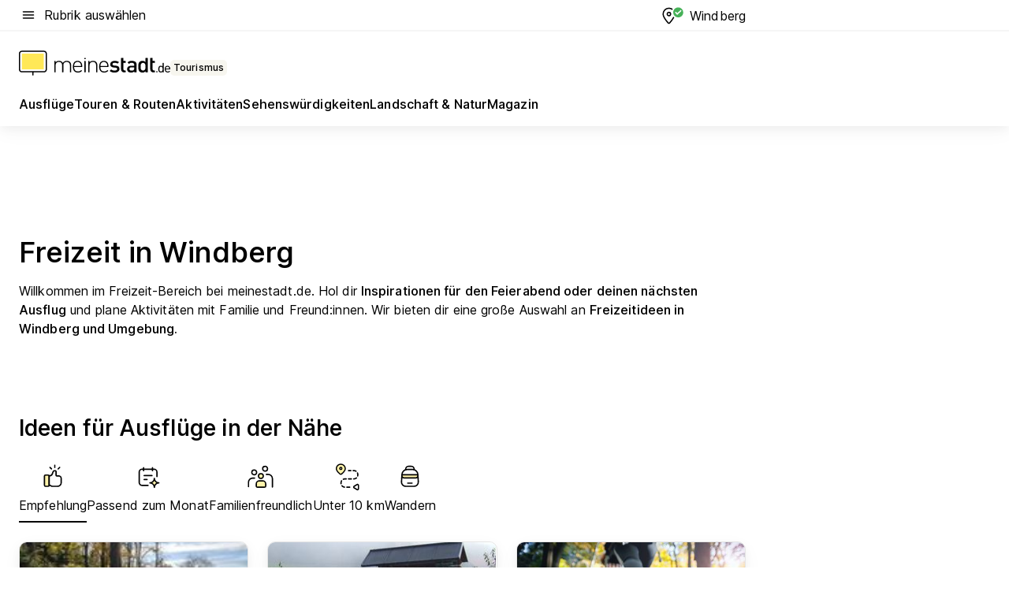

--- FILE ---
content_type: text/html; charset=utf-8
request_url: https://tourismus.meinestadt.de/windberg
body_size: 102298
content:
<!DOCTYPE html><html lang="de"><head><meta charset="UTF-8"><meta name="referrer" content="unsafe-url"><meta name="viewport" content="width=device-width, initial-scale=1.0"><meta http-equiv="X-UA-Compatible" content="ie=edge"><title>Freizeit in Windberg: Aktivitäten, Ausflüge, Veranstaltungen und mehr für Windberg | meinestadt.de</title><meta name="description" content="Alles rund um deine Freizeit in Windberg auf meinestadt.de – Hol dir Tipps und Ideen für Unternehmungen in Windberg und Umgebung."><meta name="robots" content="noindex"><link rel="canonical" href="https://tourismus.meinestadt.de/windberg"><meta property="og:site_name" content="meinestadt.de"><meta property="og:locale" content="de_DE"><meta property="og:type" content="website"><meta property="twitter:site" content="@meinestadt.de"><meta property="twitter:site:id" content="18801608"><meta property="twitter:card" content="summary_large_image"><meta property="fb:app_id" content="1142750435829968"><meta property="fb:pages" content="64154755476"><link rel="dns-prefetch" href="https://image-resize.meinestadt.de"><link rel="dns-prefetch" href="https://cluster-services.meinestadt.de"><link rel="preconnect" href="https://image-resize.meinestadt.de"><link rel="preconnect" href="https://cluster-services.meinestadt.de"><link href="https://cluster-services.meinestadt.de/fonts/v1/inter/fonts.css" rel="stylesheet"><link rel="preload" href="//securepubads.g.doubleclick.net/tag/js/gpt.js" as="script"><style>/*! normalize.css v8.0.1 | MIT License | github.com/necolas/normalize.css */html{line-height:1.15;-webkit-text-size-adjust:100%}body{margin:0}main{display:block}h1{font-size:2em;margin:.67em 0}hr{box-sizing:content-box;height:0;overflow:visible}pre{font-family:monospace,monospace;font-size:1em}a{background-color:transparent}abbr[title]{border-bottom:none;text-decoration:underline;-webkit-text-decoration:underline dotted;text-decoration:underline dotted}b,strong{font-weight:bolder}code,kbd,samp{font-family:monospace,monospace;font-size:1em}small{font-size:80%}sub,sup{font-size:75%;line-height:0;position:relative;vertical-align:baseline}sub{bottom:-.25em}sup{top:-.5em}img{border-style:none}button,input,optgroup,select,textarea{font-family:inherit;font-size:100%;line-height:1.15;margin:0}button,input{overflow:visible}button,select{text-transform:none}[type=button],[type=reset],[type=submit],button{-webkit-appearance:button}[type=button]::-moz-focus-inner,[type=reset]::-moz-focus-inner,[type=submit]::-moz-focus-inner,button::-moz-focus-inner{border-style:none;padding:0}[type=button]:-moz-focusring,[type=reset]:-moz-focusring,[type=submit]:-moz-focusring,button:-moz-focusring{outline:1px dotted ButtonText}fieldset{padding:.35em .75em .625em}legend{box-sizing:border-box;color:inherit;display:table;max-width:100%;padding:0;white-space:normal}progress{vertical-align:baseline}textarea{overflow:auto}[type=checkbox],[type=radio]{box-sizing:border-box;padding:0}[type=number]::-webkit-inner-spin-button,[type=number]::-webkit-outer-spin-button{height:auto}[type=search]{-webkit-appearance:textfield;outline-offset:-2px}[type=search]::-webkit-search-decoration{-webkit-appearance:none}::-webkit-file-upload-button{-webkit-appearance:button;font:inherit}:-webkit-autofill{-webkit-text-fill-color:fieldtext}details{display:block}summary{display:list-item}[hidden],template{display:none}blockquote,body,dd,dl,fieldset,figure,h1,h2,h3,h4,h5,h6,hr,legend,ol,p,pre,ul{margin:0;padding:0}li>ol,li>ul{margin-bottom:0}table{border-collapse:collapse;border-spacing:0}fieldset{border:0;min-width:0}button,input,select{-webkit-appearance:none;-moz-appearance:none;appearance:none;background-color:transparent;border:0;color:#000;font-family:Inter,sans-serif;font-size:14px;letter-spacing:.1px;line-height:22px;margin:0;outline:none!important;padding:0}@media screen and (min-width:375px){button,input,select{font-size:14px;letter-spacing:.1px;line-height:22px}}@media screen and (min-width:1280px){button,input,select{font-size:14px;letter-spacing:.1px;line-height:22px}}button:disabled,input:disabled,select:disabled{opacity:1;-webkit-text-fill-color:currentColor}button[type=submit],input[type=submit],select[type=submit]{font-weight:400}textarea{background-color:transparent;border:0;padding:0;resize:none}html{box-sizing:border-box;font-size:10px;min-height:100%;overflow-y:scroll}html *{box-sizing:inherit}html :after,html :before{box-sizing:inherit;display:block}body{color:#000;font-family:Inter,sans-serif;font-size:14px;letter-spacing:.1px;line-height:22px;position:relative}@media screen and (min-width:375px){body{font-size:14px;letter-spacing:.1px;line-height:22px}}@media screen and (min-width:1280px){body{font-size:14px;letter-spacing:.1px;line-height:22px}}button:disabled,input[type=button]:disabled,input[type=submit]:disabled{cursor:not-allowed}*{-webkit-tap-highlight-color:rgba(0,0,0,0);-moz-tap-highlight-color:transparent}:focus,:hover{outline:none}input:-webkit-autofill,input:-webkit-autofill:active,input:-webkit-autofill:focus,input:-webkit-autofill:hover{-webkit-transition:color 9999s ease-out,background-color 9999s ease-out;-webkit-transition-delay:9999s}a{color:#000;text-decoration:none;text-decoration-line:none}a:active,a:focus,a:hover,a:visited{color:#000;text-decoration:none}h1{font-size:22px;letter-spacing:.1px;line-height:30px}@media screen and (min-width:375px){h1{font-size:26px;letter-spacing:.1px;line-height:34px}}@media screen and (min-width:1280px){h1{font-size:36px;letter-spacing:.1px;line-height:44px}}h2{font-size:20px;letter-spacing:.1px;line-height:28px}@media screen and (min-width:375px){h2{font-size:22px;letter-spacing:.1px;line-height:30px}}@media screen and (min-width:1280px){h2{font-size:28px;letter-spacing:.1px;line-height:36px}}h3{font-size:18px;letter-spacing:.1px;line-height:26px}@media screen and (min-width:375px){h3{font-size:18px;letter-spacing:.1px;line-height:26px}}@media screen and (min-width:1280px){h3{font-size:20px;letter-spacing:.1px;line-height:28px}}h4{font-size:16px;letter-spacing:.1px;line-height:24px}@media screen and (min-width:375px){h4{font-size:16px;letter-spacing:.1px;line-height:24px}}@media screen and (min-width:1280px){h4{font-size:16px;letter-spacing:.1px;line-height:24px}}h5{font-size:14px;letter-spacing:.1px;line-height:22px}@media screen and (min-width:375px){h5{font-size:14px;letter-spacing:.1px;line-height:22px}}@media screen and (min-width:1280px){h5{font-size:14px;letter-spacing:.1px;line-height:22px}}h6{font-size:14px;letter-spacing:.1px;line-height:22px}@media screen and (min-width:375px){h6{font-size:14px;letter-spacing:.1px;line-height:22px}}@media screen and (min-width:1280px){h6{font-size:14px;letter-spacing:.1px;line-height:22px}}html{bottom:0;left:0;overflow-x:hidden;position:relative;right:0;top:0;-webkit-overflow-scrolling:touch}@supports (scrollbar-gutter:stable){html{scrollbar-gutter:stable}}@supports not (scrollbar-gutter:stable){html{overflow-y:scroll}}html.-noScroll{overflow:hidden}html.-noScroll::-webkit-scrollbar{display:none}@supports not (scrollbar-gutter:stable){@media screen and (min-width:768px){html.-noScroll,html.-noScroll .ms-cookie-banner{padding-right:15px}}}html.-noScroll body{height:100%;overflow:hidden;width:100%}form{margin:0}select{-webkit-appearance:none}::-ms-clear{display:none}button:focus{outline:0!important}</style><style>.ms-defaultView{display:grid;grid-template-areas:"smartBanner smartBanner smartBanner" "header header header" "m0 m0 m0" "stage stage stage" ". main ." "footer footer footer";grid-template-rows:auto auto auto auto 1fr auto;min-height:100%;width:100%}@media screen and (min-width:768px){.ms-defaultView{grid-template-areas:"header header header" "header header header" ". p0 ." "stage stage skyRight" "skyLeft main skyRight" "footer footer footer";grid-template-rows:auto auto auto auto 1fr auto}}@media screen and (min-width:1280px){.ms-defaultView{grid-template-areas:"header header header" "header header header" ". p0 ." "stage stage stage" "skyLeft main skyRight" "footer footer footer";grid-template-rows:auto auto auto auto 1fr auto}}.ms-defaultView{grid-template-columns:0 minmax(0,768px) 0}@media screen and (min-width:768px){.ms-defaultView{grid-template-columns:0 768px 1fr}}@media screen and (min-width:1280px){.ms-defaultView{grid-template-columns:1fr 970px minmax(310px,1fr)}}@media screen and (min-width:1440px){.ms-defaultView{grid-template-columns:minmax(160px,1fr) 970px minmax(310px,1fr)}}@media screen and (min-width:1600px){.ms-defaultView{grid-template-columns:minmax(160px,1fr) 1140px minmax(310px,1fr)}}.ms-defaultView__smartBanner{grid-area:smartBanner}.ms-defaultView__header{grid-area:header;margin-bottom:24px}@media screen and (min-width:768px){.ms-defaultView__m0,.ms-defaultView__m9{display:none}}.ms-defaultView__m0{grid-area:m0;padding-bottom:5px;padding-top:5px}.ms-defaultView__p2,.ms-defaultView__p5{display:none;padding-bottom:10px}@media screen and (min-width:768px){.ms-defaultView__p2,.ms-defaultView__p5{display:block}}.ms-defaultView__p2{grid-area:skyRight}.ms-defaultView__p5{grid-area:skyLeft;justify-self:end;padding-right:10px}@media screen and (max-width:1440px){.ms-defaultView__p5{display:none}}.ms-defaultView__p0{display:none;grid-area:p0;justify-content:center}@media screen and (min-width:768px){.ms-defaultView__p0{display:flex}}.ms-defaultView__main{grid-area:main}.ms-defaultView__stage{grid-area:stage;z-index:5}.ms-defaultView__footer{grid-area:footer}.ms-defaultView__linkunits{margin-bottom:30px}.ms-defaultView.-hasStage .ms-defaultView__p2{padding-top:10px}.ms-defaultView.-hasStage .ms-defaultView__header{margin-bottom:0}@media screen and (min-width:1280px){.ms-defaultView.-hasStage .ms-defaultView__header{margin-bottom:24px}.ms-defaultView.-stageWithAds{grid-template-areas:"header header header" "header header header" ". p0 ." "skyLeft stage skyRight" "skyLeft main skyRight" "footer footer footer"}}.ms-header[data-v-3396afb3]{box-shadow:0 4px 12px 0 rgba(0,0,0,.04),0 7px 25px 0 rgba(0,0,0,.04);display:flex;flex-direction:column;position:relative;width:100%}@media screen and (min-width:1280px){.ms-header[data-v-3396afb3]{padding-bottom:8px}.ms-header[data-v-3396afb3]:before{background-color:#f5f5f5;content:"";display:block;height:2px;left:0;position:absolute;top:38px;width:100%;z-index:-1}}.ms-header__lowerSection[data-v-3396afb3],.ms-header__middleSection[data-v-3396afb3],.ms-header__upperSection[data-v-3396afb3]{display:grid;grid-template-areas:". content .";grid-template-columns:0 minmax(0,768px) 0}@media screen and (min-width:768px){.ms-header__lowerSection[data-v-3396afb3],.ms-header__middleSection[data-v-3396afb3],.ms-header__upperSection[data-v-3396afb3]{grid-template-columns:0 768px 1fr}}@media screen and (min-width:1280px){.ms-header__lowerSection[data-v-3396afb3],.ms-header__middleSection[data-v-3396afb3],.ms-header__upperSection[data-v-3396afb3]{grid-template-columns:1fr 970px minmax(310px,1fr)}}@media screen and (min-width:1440px){.ms-header__lowerSection[data-v-3396afb3],.ms-header__middleSection[data-v-3396afb3],.ms-header__upperSection[data-v-3396afb3]{grid-template-columns:minmax(160px,1fr) 970px minmax(310px,1fr)}}@media screen and (min-width:1600px){.ms-header__lowerSection[data-v-3396afb3],.ms-header__middleSection[data-v-3396afb3],.ms-header__upperSection[data-v-3396afb3]{grid-template-columns:minmax(160px,1fr) 1140px minmax(310px,1fr)}}@media screen and (min-width:1280px){.ms-header__middleSection[data-v-3396afb3]{background-color:#f7f6ef}}.ms-header__lowerSectionContent[data-v-3396afb3],.ms-header__middleSectionContent[data-v-3396afb3],.ms-header__upperSectionContent[data-v-3396afb3]{display:grid;grid-area:content}@media screen and (min-width:1280px){.ms-header__lowerSectionContent[data-v-3396afb3],.ms-header__middleSectionContent[data-v-3396afb3],.ms-header__upperSectionContent[data-v-3396afb3]{padding-left:24px;padding-right:24px}}.ms-header__upperSectionContent[data-v-3396afb3]{grid-template-areas:"burgerMenuBtn logo .";grid-template-columns:1fr 1fr 1fr}@media screen and (min-width:1280px){.ms-header__upperSectionContent[data-v-3396afb3]{font-size:16px;grid-template-areas:"burgerMenuBtn .";grid-template-columns:1fr auto;height:40px;letter-spacing:.1px;line-height:24px}}@media screen and (min-width:1280px) and (min-width:375px){.ms-header__upperSectionContent[data-v-3396afb3]{font-size:16px;letter-spacing:.1px;line-height:24px}}@media screen and (min-width:1280px) and (min-width:1280px){.ms-header__upperSectionContent[data-v-3396afb3]{font-size:16px;letter-spacing:.1px;line-height:24px}}.ms-header__middleSectionContent[data-v-3396afb3]{grid-template-areas:"relocation";grid-template-columns:1fr}@media screen and (min-width:1280px){.ms-header__lowerSectionContent[data-v-3396afb3]{grid-template-areas:"logo          linkArea" "nav           nav";grid-template-columns:auto 1fr}}.ms-header__metaActions[data-v-3396afb3]{align-items:center;display:flex;gap:24px;justify-content:center;justify-self:end}@media screen and (min-width:768px){.ms-header__metaActions[data-v-3396afb3]{justify-content:flex-end}}.ms-header__burgerMenu[data-v-3396afb3]{grid-area:burgerMenuBtn}.ms-header__linkArea[data-v-3396afb3]{grid-area:linkArea}.ms-header__logo[data-v-3396afb3]{grid-area:logo}.ms-header__navBar[data-v-3396afb3]{grid-area:nav}.ms-header__relocation[data-v-3396afb3]{background-color:#f7f6ef;border-radius:10px;grid-area:relocation;margin-bottom:16px;margin-left:16px;margin-right:16px}@media screen and (min-width:1280px){.ms-header__relocation[data-v-3396afb3]{border-radius:none;margin:0}}.ms-header__bookmark[data-v-3396afb3],.ms-header__login[data-v-3396afb3]{align-self:center;justify-self:end}.ms-header__relocationToggle[data-v-3396afb3]{align-self:center;justify-self:center}@media screen and (min-width:1280px){.ms-header__relocationToggle[data-v-3396afb3]{justify-self:end}}.ms-header.-noBorderTop[data-v-3396afb3]:before{content:none}.ms-header.-noBorderBottom[data-v-3396afb3]{border-bottom:0;margin-bottom:0}.ms-smartBanner[data-v-41f22f7c]{align-items:center;background-color:#333;color:#fff;display:flex;min-height:80px;padding:10px;position:relative}.ms-smartBanner__closeBtn[data-v-41f22f7c]{align-self:center;cursor:pointer;display:block;height:14px;width:14px}.ms-smartBanner__closeBtn[data-v-41f22f7c],.ms-smartBanner__cta[data-v-41f22f7c],.ms-smartBanner__logo[data-v-41f22f7c]{cursor:pointer}.ms-smartBanner__logo[data-v-41f22f7c]{border-radius:13px;display:block;height:50px;margin-left:5px;width:50px}@media screen and (min-width:375px){.ms-smartBanner__logo[data-v-41f22f7c]{height:60px;margin-left:10px;width:60px}}.ms-smartBanner__description[data-v-41f22f7c],.ms-smartBanner__name[data-v-41f22f7c],.ms-smartBanner__rating[data-v-41f22f7c]{font-size:12px;letter-spacing:.1px;line-height:20px}@media screen and (min-width:375px){.ms-smartBanner__description[data-v-41f22f7c],.ms-smartBanner__name[data-v-41f22f7c],.ms-smartBanner__rating[data-v-41f22f7c]{font-size:12px;letter-spacing:.1px;line-height:20px}}@media screen and (min-width:1280px){.ms-smartBanner__description[data-v-41f22f7c],.ms-smartBanner__name[data-v-41f22f7c],.ms-smartBanner__rating[data-v-41f22f7c]{font-size:12px;letter-spacing:.1px;line-height:20px}}.ms-smartBanner__name[data-v-41f22f7c]{font-weight:525}.ms-smartBanner__rating[data-v-41f22f7c]{margin-top:auto}.ms-smartBanner__cta[data-v-41f22f7c]{border:1px solid #fff;border-radius:3px;bottom:10px;box-sizing:border-box;font-size:14px;letter-spacing:.1px;line-height:22px;padding:5px 10px;position:absolute;right:10px;-webkit-user-select:none;-moz-user-select:none;user-select:none}@media screen and (min-width:375px){.ms-smartBanner__cta[data-v-41f22f7c]{font-size:14px;letter-spacing:.1px;line-height:22px}}@media screen and (min-width:1280px){.ms-smartBanner__cta[data-v-41f22f7c]{font-size:14px;letter-spacing:.1px;line-height:22px}}@media screen and (min-width:375px){.ms-smartBanner__cta[data-v-41f22f7c]{padding:5px 15px}}.ms-smartBanner__cta[data-v-41f22f7c],.ms-smartBanner__cta[data-v-41f22f7c]:visited{color:#fff}.ms-smartBanner__cta[data-v-41f22f7c]:active,.ms-smartBanner__cta[data-v-41f22f7c]:hover{background-color:#fff;border-color:#333;color:#333}.ms-smartBanner__textWrapper[data-v-41f22f7c]{display:flex;flex-direction:column;height:100%;margin-left:5px}@media screen and (min-width:375px){.ms-smartBanner__textWrapper[data-v-41f22f7c]{margin-left:10px}}.ms-smartBanner__star[data-v-41f22f7c]{display:inline;fill:#fc0;height:1em;width:1em}.ms-smartBanner__star+.ms-smartBanner__star[data-v-41f22f7c]{margin-left:1px}.ms-smartBanner__star.-empty[data-v-41f22f7c]{color:#fff}.ms-adPlace[data-v-7a86a1e5]{display:flex;justify-content:center;position:relative}.ms-adPlace__placement[data-v-7a86a1e5]{max-width:100%}.ms-adPlace.-p0[data-v-7a86a1e5]{padding-bottom:5px}.ms-adPlace.-p2[data-v-7a86a1e5]{justify-content:flex-start;padding-left:10px}.ms-adPlace.-p3[data-v-7a86a1e5],.ms-adPlace.-p4[data-v-7a86a1e5]{display:none;margin-bottom:20px;text-align:center;width:300px}@media screen and (min-width:768px){.ms-adPlace.-p3[data-v-7a86a1e5],.ms-adPlace.-p4[data-v-7a86a1e5]{display:block}}.ms-adPlace.-m0[data-v-7a86a1e5]{width:100%}.ms-adPlace.-m9[data-v-7a86a1e5]{position:fixed;top:0;z-index:7000000}.ms-adPlace.-m0sticky[data-v-7a86a1e5]{left:0;position:fixed;top:0;z-index:4000000}.ms-adPlace.-p2[data-v-7a86a1e5],.ms-adPlace.-sticky[data-v-7a86a1e5]{position:sticky;top:10px}.ms-adPlace.-c1[data-v-7a86a1e5],.ms-adPlace.-c2[data-v-7a86a1e5],.ms-adPlace.-c3[data-v-7a86a1e5]{align-items:center;display:flex;height:auto;justify-content:center;margin-left:-20px;margin-right:-20px;text-align:center}.ms-adPlace.-m1[data-v-7a86a1e5]:not(.-disturber),.ms-adPlace.-m2[data-v-7a86a1e5]:not(.-disturber),.ms-adPlace.-m3[data-v-7a86a1e5]:not(.-disturber),.ms-adPlace.-m4[data-v-7a86a1e5]:not(.-disturber),.ms-adPlace.-m5[data-v-7a86a1e5]:not(.-disturber),.ms-adPlace.-m6[data-v-7a86a1e5]:not(.-disturber),.ms-adPlace.-m7[data-v-7a86a1e5]:not(.-disturber),.ms-adPlace.-mx[data-v-7a86a1e5]:not(.-disturber),.ms-adPlace.-n0[data-v-7a86a1e5]:not(.-disturber),.ms-adPlace.-n1[data-v-7a86a1e5]:not(.-disturber),.ms-adPlace.-n2[data-v-7a86a1e5]:not(.-disturber),.ms-adPlace.-n3[data-v-7a86a1e5]:not(.-disturber),.ms-adPlace.-n4[data-v-7a86a1e5]:not(.-disturber),.ms-adPlace.-n5[data-v-7a86a1e5]:not(.-disturber){margin-bottom:20px}@media screen and (min-width:768px){.ms-adPlace.-mobile[data-v-7a86a1e5]{display:none}}.ms-adPlace.-desktop[data-v-7a86a1e5]{display:none}@media screen and (min-width:768px){.ms-adPlace.-desktop[data-v-7a86a1e5]{display:flex}}@charset "UTF-8";.dot[data-v-342a9404]:before{color:#ff5151;content:"●";font-size:18px;position:absolute;right:0;top:-6px}.ms-headerLogo__extraText--truncated[data-v-d9ea6298]{overflow:hidden;text-overflow:ellipsis;white-space:nowrap}.ms-headerLogo[data-v-d9ea6298]{display:flex;height:100%;justify-content:center;width:100%}@media screen and (min-width:1280px){.ms-headerLogo[data-v-d9ea6298]{height:auto;justify-content:flex-start;width:auto}}.ms-headerLogo__slogan[data-v-d9ea6298]{align-items:center;display:flex;flex-direction:column;padding-bottom:16px;padding-top:8px;position:relative}@media screen and (min-width:1280px){.ms-headerLogo__slogan[data-v-d9ea6298]{align-items:center;flex-direction:row;gap:8px;height:32px;justify-content:flex-start;margin:24px 0;padding-bottom:0;padding-top:0;position:relative}}.ms-headerLogo__svg[data-v-d9ea6298]{height:29px;max-width:174px;min-width:174px;width:174px}@media screen and (min-width:1280px){.ms-headerLogo__svg[data-v-d9ea6298]{height:100%;max-width:192px;width:192px}}.ms-headerLogo__channelLabel[data-v-d9ea6298]{align-self:flex-end;background-color:#f7f6ef;border-radius:5px;font-size:12px;font-weight:525;letter-spacing:.1px;line-height:20px;padding:1px 2px;-webkit-user-select:none;-moz-user-select:none;user-select:none}@media screen and (min-width:375px){.ms-headerLogo__channelLabel[data-v-d9ea6298]{font-size:12px;letter-spacing:.1px;line-height:20px}}@media screen and (min-width:1280px){.ms-headerLogo__channelLabel[data-v-d9ea6298]{align-self:center;font-size:12px;letter-spacing:.1px;line-height:20px;margin-top:auto;padding:0 4px;position:relative;right:auto;top:auto}}.ms-headerLogo__extraText[data-v-d9ea6298]{font-size:12px;letter-spacing:.1px;line-height:20px;margin-left:47px;margin-top:5px}@media screen and (min-width:375px){.ms-headerLogo__extraText[data-v-d9ea6298]{font-size:12px;letter-spacing:.1px;line-height:20px}}@media screen and (min-width:1280px){.ms-headerLogo__extraText[data-v-d9ea6298]{font-size:12px;letter-spacing:.1px;line-height:20px}}.ms-headerLogo__extraText--truncated[data-v-d9ea6298]{width:170px}.ms-headerLogo.-noLabel .ms-headerLogo__slogan[data-v-d9ea6298]{height:76px;justify-content:center;padding-bottom:0;padding-top:0}.ms-navBar[data-v-d1b54ae8],.ms-navBar__items[data-v-d1b54ae8]{max-width:100%;width:100%}.ms-navBar__items[data-v-d1b54ae8]{display:flex;flex-direction:row;gap:16px}@media screen and (min-width:1280px){.ms-navBar__items[data-v-d1b54ae8]{gap:32px}}.ms-navBar__item[data-v-d1b54ae8]{list-style:none;position:relative}.ms-navBar__item.-hidden[data-v-d1b54ae8]{opacity:0;pointer-events:none}.ms-navBar__itemLink[data-v-d1b54ae8]{color:#000;cursor:pointer;display:block;font-size:16px;font-weight:525;letter-spacing:.1px;line-height:24px;padding-bottom:8px}@media screen and (min-width:375px){.ms-navBar__itemLink[data-v-d1b54ae8]{font-size:16px;letter-spacing:.1px;line-height:24px}}@media screen and (min-width:1280px){.ms-navBar__itemLink[data-v-d1b54ae8]{font-size:16px;letter-spacing:.1px;line-height:24px}}.ms-navBar__itemLink[data-v-d1b54ae8]:after{border-radius:4px;bottom:0;content:"";height:4px;left:0;position:absolute;transform:scaleX(0);transform-origin:center;transition-duration:.3s;transition-property:background-color,transform;transition-timing-function:cubic-bezier(.4,0,.2,1);width:100%}.ms-navBar__itemLink.-active[data-v-d1b54ae8]:after,.ms-navBar__itemLink[data-v-d1b54ae8]:hover:after{background-color:#ffe857;transform:scaleX(1)}.ms-navBar__itemLink[data-v-d1b54ae8]:active:after{background-color:#fc0;transform:scaleX(1.1)}.ms-navBar__itemLink.-currentChannel[data-v-d1b54ae8]{pointer-events:none}.ms-navBar__itemLink.-currentChannel[data-v-d1b54ae8]:after{background-image:linear-gradient(#ffe857,#ffe857);background-size:100% 4px;border-radius:2px}.ms-navBar__itemLink.-hideHighlighting[data-v-d1b54ae8]:after{background-image:linear-gradient(180deg,#f5f5f5,#f5f5f5);background-size:0 4px}.ms-navBar__itemLink.-noPaddingRight[data-v-d1b54ae8]:hover:after{width:100%}.ms-navBar__itemLink.-noPaddingRight[data-v-d1b54ae8]:active:after{left:-4px;width:calc(100% + 8px)}.ms-navBar__itemLink.-noPaddingRight .ms-navBar__itemLinkText[data-v-d1b54ae8]{padding-right:5px;white-space:nowrap}.ms-navBar__itemLinkText[data-v-d1b54ae8]{white-space:nowrap}.ms-offcanvasNav[data-v-47fe3c3d]{position:relative;z-index:6000020}.ms-offcanvasNav[data-v-47fe3c3d]:before{background-color:#333;bottom:0;content:"";height:100vh;left:0;opacity:0;pointer-events:none;position:fixed;top:0;transition-duration:.3s;transition-property:opacity,-webkit-backdrop-filter;transition-property:backdrop-filter,opacity;transition-property:backdrop-filter,opacity,-webkit-backdrop-filter;transition-timing-function:cubic-bezier(.4,0,.2,1);width:100vw;will-change:backdrop-filter}@supports ((-webkit-backdrop-filter:blur()) or (backdrop-filter:blur())){.ms-offcanvasNav[data-v-47fe3c3d]:before{-webkit-backdrop-filter:blur(0);backdrop-filter:blur(0)}}.ms-offcanvasNav[data-v-47fe3c3d]:before{z-index:-1}.ms-offcanvasNav.-open .ms-offcanvasNav__drawer[data-v-47fe3c3d]{transform:translateX(0)}.ms-offcanvasNav.-open[data-v-47fe3c3d]:before{cursor:pointer;opacity:.75;pointer-events:all}@supports ((-webkit-backdrop-filter:blur()) or (backdrop-filter:blur())){.ms-offcanvasNav.-open[data-v-47fe3c3d]:before{-webkit-backdrop-filter:blur(1px);backdrop-filter:blur(1px)}}.ms-offcanvasNav__drawer[data-v-47fe3c3d]{background-color:#fff;bottom:0;display:flex;flex-direction:column;left:0;position:fixed;right:0;top:0;transform:translateX(-100%);transition:transform .3s cubic-bezier(.4,0,.2,1);width:100vw;z-index:0}@media screen and (min-width:768px){.ms-offcanvasNav__drawer[data-v-47fe3c3d]{width:320px}}.ms-offcanvasNav__layerWrapper[data-v-47fe3c3d]{display:flex;flex-grow:1;min-width:100%;overflow:hidden;position:relative;z-index:5}.ms-offcanvasNav__level0[data-v-47fe3c3d],.ms-offcanvasNav__level1[data-v-47fe3c3d]{bottom:0;display:flex;flex-direction:column;left:0;overflow:hidden;position:absolute;right:0;top:0;transition:transform .3s cubic-bezier(.4,0,.2,1)}.ms-offcanvasNav__level0[data-v-47fe3c3d]{transform:translateX(0)}.ms-offcanvasNav__level0.-open[data-v-47fe3c3d]{transform:translateX(-100%)}.ms-offcanvasNav__level1[data-v-47fe3c3d]{transform:translateX(100%)}.ms-offcanvasNav__level1.-open[data-v-47fe3c3d]{transform:translateX(0)}.ms-offcanvasNav__nav[data-v-47fe3c3d]{align-items:center;background-color:#fff;display:flex;justify-content:space-between;padding-left:32px;padding-right:32px;padding-top:32px;width:100%}.ms-offcanvasNav__icon[data-v-47fe3c3d]{height:24px;width:24px}.ms-offcanvasNav__backBtn[data-v-47fe3c3d],.ms-offcanvasNav__closeBtn[data-v-47fe3c3d]{align-items:center;cursor:pointer;display:flex;height:100%}.ms-offcanvasNav__backBtn+.ms-offcanvasNav__backBtn[data-v-47fe3c3d],.ms-offcanvasNav__backBtn+.ms-offcanvasNav__closeBtn[data-v-47fe3c3d],.ms-offcanvasNav__closeBtn+.ms-offcanvasNav__backBtn[data-v-47fe3c3d],.ms-offcanvasNav__closeBtn+.ms-offcanvasNav__closeBtn[data-v-47fe3c3d]{margin-left:auto}.ms-offcanvasNav__backBtn.-noPointer[data-v-47fe3c3d],.ms-offcanvasNav__closeBtn.-noPointer[data-v-47fe3c3d]{cursor:auto}.ms-offcanvasNav__headline[data-v-47fe3c3d],.ms-offcanvasNav__link[data-v-47fe3c3d]{flex-shrink:0}.ms-offcanvasNav__headline[data-v-47fe3c3d]{align-items:center;display:flex;flex-direction:column;font-size:18px;font-weight:525;letter-spacing:.1px;line-height:26px;padding-bottom:48px;padding-top:24px;text-align:center}@media screen and (min-width:375px){.ms-offcanvasNav__headline[data-v-47fe3c3d]{font-size:18px;letter-spacing:.1px;line-height:26px}}@media screen and (min-width:1280px){.ms-offcanvasNav__headline[data-v-47fe3c3d]{font-size:20px;letter-spacing:.1px;line-height:28px}}.ms-offcanvasNav__link[data-v-47fe3c3d]{align-items:center;cursor:pointer;display:flex;font-size:16px;font-weight:525;height:50px;justify-content:space-between;letter-spacing:.1px;line-height:24px;padding-left:32px;padding-right:32px;position:relative;width:100%}@media screen and (min-width:375px){.ms-offcanvasNav__link[data-v-47fe3c3d]{font-size:16px;letter-spacing:.1px;line-height:24px}}@media screen and (min-width:1280px){.ms-offcanvasNav__link[data-v-47fe3c3d]{font-size:16px;letter-spacing:.1px;line-height:24px}}.ms-offcanvasNav__link[data-v-47fe3c3d]:after{border-radius:2px;bottom:0;content:"";left:0;position:absolute;top:0;width:5px}.ms-offcanvasNav__link[data-v-47fe3c3d]:hover:after{background-color:#f1ede0}.ms-offcanvasNav__link.-active[data-v-47fe3c3d]{font-weight:525}.ms-offcanvasNav__link.-active[data-v-47fe3c3d]:after{background-color:#ffda00}.ms-offcanvasNav__body[data-v-47fe3c3d]{flex-shrink:1;overflow-y:auto;-webkit-overflow-scrolling:touch}.ms-offcanvasNav__btnArea[data-v-47fe3c3d]{box-shadow:0 4px 12px 0 rgba(0,0,0,.04),0 7px 25px 0 rgba(0,0,0,.04);display:flex;flex-direction:column;flex-shrink:0;gap:8px;justify-self:flex-end;margin-top:auto;padding:32px}.ms-offcanvasNav__cta[data-v-47fe3c3d]{align-items:center;background-color:#ffda00;display:flex;flex-grow:1;justify-content:center;min-height:50px;min-width:50%;padding-left:5px;padding-right:5px;text-align:center}.ms-offcanvasNav__cta.-secondary[data-v-47fe3c3d]{background:#fff}.ms-offcanvasNav__channelIcon[data-v-47fe3c3d]{background-color:#fbfaf7;border-radius:50%;margin-bottom:8px}.cs-bookmark-icon[data-v-3aada5eb]{display:block;position:relative}.cs-bookmark-icon[data-v-3aada5eb]:after{background-color:#f14165;border:2px solid #fff;border-radius:50%;content:"";height:10px;opacity:0;position:absolute;right:1px;top:1px;transition:opacity .2s cubic-bezier(.4,0,.2,1);width:10px}.cs-bookmark-icon__icon[data-v-3aada5eb]{height:24px;width:24px}.cs-bookmark-icon.-hasDot[data-v-3aada5eb]:after{opacity:1}.ms-textLink.-truncated .ms-textLink__textWrapper[data-v-38ea909b],.ms-textLink__suffix[data-v-38ea909b]{overflow:hidden;text-overflow:ellipsis;white-space:nowrap}.ms-textLink[data-v-38ea909b]{align-items:flex-start;cursor:pointer;display:flex}.ms-textLink .ms-textLink__text[data-v-38ea909b]{background-image:linear-gradient(#fc0,#fc0);background-position:50% 100%;background-repeat:no-repeat;background-size:0 2px;transition:background-size .3s ease-in}.ms-textLink:focus .ms-textLink__text[data-v-38ea909b],.ms-textLink:hover .ms-textLink__text[data-v-38ea909b]{background-size:100% 2px}.ms-textLink:active .ms-textLink__text[data-v-38ea909b]{background-image:linear-gradient(#fc0,#fc0);background-size:100% 2px}.ms-textLink__svg[data-v-38ea909b]{color:#fc0;display:inline-block;height:22px;margin-right:5px;min-width:12px;width:12px}@media screen and (min-width:768px){.ms-textLink__svg[data-v-38ea909b]{height:22px}}.ms-textLink.-copylink[data-v-38ea909b]{color:inherit;display:inline-block;font-size:inherit;font-weight:inherit}.ms-textLink.-copylink .ms-textLink__text[data-v-38ea909b]{background-image:linear-gradient(#fc0,#fc0);background-position:50% 100%;background-repeat:no-repeat;background-size:80% 2px;transition:background-size .3s ease-in}.ms-textLink.-copylink:focus .ms-textLink__text[data-v-38ea909b],.ms-textLink.-copylink:hover .ms-textLink__text[data-v-38ea909b]{background-size:100% 2px}.ms-textLink.-copylink:active .ms-textLink__text[data-v-38ea909b]{background-image:linear-gradient(#333,#333);background-size:100% 2px}.ms-textLink.-hyphens[data-v-38ea909b]{-webkit-hyphens:auto;hyphens:auto;word-break:normal}.ms-textLink.-anchorLink[data-v-38ea909b]{display:inline}.ms-textLink.-clickArea[data-v-38ea909b]:after{bottom:0;content:"";left:0;position:absolute;right:0;top:0}.ms-textLink__suffix[data-v-38ea909b]{color:#999;margin-left:5px}.ms-button[data-v-0cd7eb0c]{background-color:#ffda00;border:1px solid #ffda00;border-radius:3px;cursor:pointer;display:inline-block;height:50px;max-height:50px;min-height:50px;padding-left:30px;padding-right:30px;position:relative;transition-duration:.3s;transition-property:color,background-color,border-color;transition-timing-function:cubic-bezier(.4,0,.2,1);-webkit-user-select:none;-moz-user-select:none;user-select:none}.ms-button[data-v-0cd7eb0c]:active,.ms-button[data-v-0cd7eb0c]:focus,.ms-button[data-v-0cd7eb0c]:hover{background-color:#feba2e;border-color:#feba2e}.ms-button[data-v-0cd7eb0c]:disabled{background-color:#fced96;border-color:#fced96;color:#999;cursor:not-allowed}.ms-button[data-v-0cd7eb0c]:active:not(:disabled){transform:translateY(2px)}.ms-button__flexWrapper[data-v-0cd7eb0c]{align-items:center;display:flex;height:100%;justify-content:center}.ms-button__icon[data-v-0cd7eb0c]{height:25px;margin-right:10px;width:25px}.ms-button__loader[data-v-0cd7eb0c]{display:none;left:50%;position:absolute;top:50%;transform:translate(-50%,-50%)}.ms-button.-secondary[data-v-0cd7eb0c]{background-color:#f5f5f5;border-color:#ccc}.ms-button.-secondary[data-v-0cd7eb0c]:active,.ms-button.-secondary[data-v-0cd7eb0c]:focus,.ms-button.-secondary[data-v-0cd7eb0c]:hover{background-color:#ccc}.ms-button.-secondary[data-v-0cd7eb0c]:disabled{background-color:#f5f5f5}.ms-button.-inverted[data-v-0cd7eb0c]{background-color:transparent;border-color:#fff;color:#fff}.ms-button.-inverted[data-v-0cd7eb0c]:active,.ms-button.-inverted[data-v-0cd7eb0c]:focus,.ms-button.-inverted[data-v-0cd7eb0c]:hover{background-color:#fff;color:#333}.ms-button.-inverted[data-v-0cd7eb0c]:disabled{background-color:#f5f5f5}.ms-button.-small[data-v-0cd7eb0c]{height:30px;max-height:30px;min-height:30px}.ms-button.-noTextWrap[data-v-0cd7eb0c]{white-space:nowrap}.ms-button.-square[data-v-0cd7eb0c]{padding:0;width:50px}.ms-button.-loading .ms-button__flexWrapper[data-v-0cd7eb0c]{visibility:hidden}.ms-button.-loading .ms-button__loader[data-v-0cd7eb0c]{display:block}.cs-autocomplete-dropdown__wrapper[data-v-f6b38de5]{align-items:flex-end;border-radius:5px;border-style:solid;border-width:1px;display:flex;height:52px;padding:5px 12px;position:relative;--tw-border-opacity:1;border-color:rgb(204 204 204/var(--tw-border-opacity));transition-duration:.2s;transition-property:all;transition-timing-function:cubic-bezier(.4,0,.2,1)}.cs-autocomplete-dropdown__wrapper[data-v-f6b38de5]:hover{box-shadow:0 0 0 4px #f1ede0}.cs-autocomplete-dropdown__input[data-v-f6b38de5]{flex-grow:1;overflow:hidden;text-overflow:ellipsis;white-space:nowrap;width:100%}.cs-autocomplete-dropdown__label[data-v-f6b38de5]{left:12px;max-width:calc(100% - 24px);overflow:hidden;position:absolute;text-overflow:ellipsis;top:5px;transform:translateY(9px);white-space:nowrap;--tw-text-opacity:1;color:rgb(102 102 102/var(--tw-text-opacity));transition-duration:.2s;transition-property:all;transition-timing-function:cubic-bezier(.4,0,.2,1)}@media screen and (min-width:768px){.cs-autocomplete-dropdown__label[data-v-f6b38de5]{transform:translateY(9px)}}.cs-autocomplete-dropdown.-filled .cs-autocomplete-dropdown__label[data-v-f6b38de5],.cs-autocomplete-dropdown.-focus .cs-autocomplete-dropdown__label[data-v-f6b38de5]{font-size:12px;letter-spacing:.1px;line-height:20px;transform:translateY(0)}@media screen and (min-width:375px){.cs-autocomplete-dropdown.-filled .cs-autocomplete-dropdown__label[data-v-f6b38de5],.cs-autocomplete-dropdown.-focus .cs-autocomplete-dropdown__label[data-v-f6b38de5]{font-size:12px;letter-spacing:.1px;line-height:20px}}@media screen and (min-width:1280px){.cs-autocomplete-dropdown.-filled .cs-autocomplete-dropdown__label[data-v-f6b38de5],.cs-autocomplete-dropdown.-focus .cs-autocomplete-dropdown__label[data-v-f6b38de5]{font-size:12px;letter-spacing:.1px;line-height:20px}}.cs-autocomplete-dropdown.-focus .cs-autocomplete-dropdown__wrapper[data-v-f6b38de5]{box-shadow:0 0 0 4px #fff3ab;--tw-border-opacity:1;border-color:rgb(255 211 29/var(--tw-border-opacity))}.cs-autocomplete-dropdown.-error .cs-autocomplete-dropdown__input[data-v-f6b38de5]{width:calc(100% - 52px)}.cs-autocomplete-dropdown.-error .cs-autocomplete-dropdown__wrapper[data-v-f6b38de5]{box-shadow:0 0 0 4px #fccfd8;--tw-border-opacity:1;border-color:rgb(241 65 101/var(--tw-border-opacity))}.cs-autocomplete-dropdown.-error .cs-autocomplete-dropdown__label[data-v-f6b38de5],.cs-autocomplete-dropdown.-error .cs-autocomplete-dropdown__wrapper[data-v-f6b38de5]{--tw-text-opacity:1;color:rgb(241 65 101/var(--tw-text-opacity))}.cs-autocomplete-dropdown.-inactive[data-v-f6b38de5]{cursor:not-allowed}.cs-autocomplete-dropdown.-inactive .cs-autocomplete-dropdown__input[data-v-f6b38de5]{cursor:not-allowed;width:calc(100% - 52px)}.cs-autocomplete-dropdown.-inactive .cs-autocomplete-dropdown__wrapper[data-v-f6b38de5]{box-shadow:none;--tw-border-opacity:1;border-color:rgb(229 229 229/var(--tw-border-opacity))}.cs-autocomplete-dropdown.-inactive .cs-autocomplete-dropdown__label[data-v-f6b38de5],.cs-autocomplete-dropdown.-inactive .cs-autocomplete-dropdown__wrapper[data-v-f6b38de5]{--tw-text-opacity:1;color:rgb(204 204 204/var(--tw-text-opacity))}.mt-12[data-v-f6b38de5]{margin-top:12px}.ms-stars-rating__star[data-v-2cac27f2]{height:1em;width:1em}.ms-stars-rating__star+.ms-stars-rating__star[data-v-2cac27f2]{margin-left:1px}.m-breakpoint-filter[data-v-622f57cb]{display:none}@media screen and (min-width:768px){.m-breakpoint-filter.-desktop[data-v-622f57cb],.m-breakpoint-filter.-tablet[data-v-622f57cb]{display:block}}@media screen and (min-width:1280px){.m-breakpoint-filter.-tablet[data-v-622f57cb]{display:none}}.m-breakpoint-filter.-mobile[data-v-622f57cb]{display:block}@media screen and (min-width:768px){.m-breakpoint-filter.-mobile[data-v-622f57cb]{display:none}}.m-breakpoint-filter.-tabletAndMobile[data-v-622f57cb]{display:block}@media screen and (min-width:1280px){.m-breakpoint-filter.-tabletAndMobile[data-v-622f57cb]{display:none}.m-breakpoint-filter.-desktopOnly[data-v-622f57cb]{display:block}}.w-custom[data-v-c9cd81b2]{width:260px}.custom-img-size[data-v-d447e63c]{height:215px;max-height:215px;-o-object-fit:cover;object-fit:cover}@media screen and (min-width:768px){.custom-img-size[data-v-d447e63c]{height:195px;width:346px}}@media screen and (min-width:1280px){.custom-img-size[data-v-d447e63c]{height:164px;width:289px}}@media screen and (min-width:1600px){.custom-img-size[data-v-d447e63c]{height:195px;width:346px}}.ms-clickArea[data-v-0a2bb1bc],.ms-clickArea[data-v-0a2bb1bc]:focus,.ms-clickArea[data-v-0a2bb1bc]:hover,.ms-clickArea[data-v-0a2bb1bc]:visited{color:inherit}.ms-clickArea[data-v-0a2bb1bc]:after{bottom:0;content:"";display:block;left:0;position:absolute;right:0;top:0;z-index:10}.ui-random-size[data-v-705abcce]{width:281px}@media screen and (min-width:768px){.ui-random-size[data-v-705abcce]{width:253px}}@media screen and (min-width:1280px){.ui-random-size[data-v-705abcce]{width:210px}}@media screen and (min-width:1600px){.ui-random-size[data-v-705abcce]{width:253px}}.ui-random-shadow[data-v-705abcce]{box-shadow:0 7px 25px 0 rgba(0,0,0,.04),0 4px 12px 0 rgba(0,0,0,.04)}.ui-random-shadow[data-v-705abcce]:hover{box-shadow:0 10px 20px 0 rgba(0,0,0,.12),0 4px 8px 0 rgba(0,0,0,.06)}.ui-random-image-height[data-v-705abcce]{height:141px}.ui-random-image-blur[data-v-705abcce]{filter:blur(4px)}.ui-image-height[data-v-705abcce]{height:calc(100% - 16px)}.ui-custom-size[data-v-34359f32]{height:38px;width:38px}.footer-grid[data-v-97186ed2]{display:grid;grid-template-areas:". content .";grid-template-columns:0 minmax(0,768px) 0}@media screen and (min-width:768px){.footer-grid[data-v-97186ed2]{grid-template-columns:0 768px 1fr}}@media screen and (min-width:1280px){.footer-grid[data-v-97186ed2]{grid-template-columns:1fr 970px minmax(310px,1fr)}}@media screen and (min-width:1440px){.footer-grid[data-v-97186ed2]{grid-template-columns:minmax(160px,1fr) 970px minmax(310px,1fr)}}@media screen and (min-width:1600px){.footer-grid[data-v-97186ed2]{grid-template-columns:minmax(160px,1fr) 1140px minmax(310px,1fr)}}.footer-grid__item[data-v-97186ed2]{grid-area:content}.custom-icon-size[data-v-3f48c70d]{min-height:38px;min-width:38px}.custom-padding[data-v-3f48c70d]{padding-bottom:7px;padding-top:7px}.closeIcon[data-v-3f48c70d],.input:checked~.label .openIcon[data-v-3f48c70d]{display:none}.input:checked~.label .closeIcon[data-v-3f48c70d]{display:block}.body[data-v-3f48c70d]{height:0;overflow:hidden}.input:checked~.body[data-v-3f48c70d]{height:auto;overflow:visible}</style><style>/*! tailwindcss v3.4.3 | MIT License | https://tailwindcss.com*/*,:after,:before{border:0 solid #e5e7eb;box-sizing:border-box}:after,:before{--tw-content:""}:host,html{line-height:1.5;-webkit-text-size-adjust:100%;font-family:ui-sans-serif,system-ui,sans-serif,Apple Color Emoji,Segoe UI Emoji,Segoe UI Symbol,Noto Color Emoji;font-feature-settings:normal;font-variation-settings:normal;-moz-tab-size:4;-o-tab-size:4;tab-size:4;-webkit-tap-highlight-color:transparent}body{line-height:inherit;margin:0}hr{border-top-width:1px;color:inherit;height:0}abbr:where([title]){-webkit-text-decoration:underline dotted;text-decoration:underline dotted}h1,h2,h3,h4,h5,h6{font-size:inherit;font-weight:inherit}a{color:inherit;text-decoration:inherit}b,strong{font-weight:bolder}code,kbd,pre,samp{font-family:ui-monospace,SFMono-Regular,Menlo,Monaco,Consolas,Liberation Mono,Courier New,monospace;font-feature-settings:normal;font-size:1em;font-variation-settings:normal}small{font-size:80%}sub,sup{font-size:75%;line-height:0;position:relative;vertical-align:baseline}sub{bottom:-.25em}sup{top:-.5em}table{border-collapse:collapse;border-color:inherit;text-indent:0}button,input,optgroup,select,textarea{color:inherit;font-family:inherit;font-feature-settings:inherit;font-size:100%;font-variation-settings:inherit;font-weight:inherit;letter-spacing:inherit;line-height:inherit;margin:0;padding:0}button,select{text-transform:none}button,input:where([type=button]),input:where([type=reset]),input:where([type=submit]){-webkit-appearance:button;background-color:transparent;background-image:none}:-moz-focusring{outline:auto}:-moz-ui-invalid{box-shadow:none}progress{vertical-align:baseline}::-webkit-inner-spin-button,::-webkit-outer-spin-button{height:auto}[type=search]{-webkit-appearance:textfield;outline-offset:-2px}::-webkit-search-decoration{-webkit-appearance:none}::-webkit-file-upload-button{-webkit-appearance:button;font:inherit}summary{display:list-item}blockquote,dd,dl,figure,h1,h2,h3,h4,h5,h6,hr,p,pre{margin:0}fieldset{margin:0}fieldset,legend{padding:0}menu,ol,ul{list-style:none;margin:0;padding:0}dialog{padding:0}textarea{resize:vertical}input::-moz-placeholder,textarea::-moz-placeholder{color:#9ca3af;opacity:1}input::placeholder,textarea::placeholder{color:#9ca3af;opacity:1}[role=button],button{cursor:pointer}:disabled{cursor:default}audio,canvas,embed,iframe,img,object,svg,video{display:block;vertical-align:middle}img,video{height:auto;max-width:100%}[hidden]{display:none}*,:after,:before{--tw-border-spacing-x:0;--tw-border-spacing-y:0;--tw-translate-x:0;--tw-translate-y:0;--tw-rotate:0;--tw-skew-x:0;--tw-skew-y:0;--tw-scale-x:1;--tw-scale-y:1;--tw-pan-x: ;--tw-pan-y: ;--tw-pinch-zoom: ;--tw-scroll-snap-strictness:proximity;--tw-gradient-from-position: ;--tw-gradient-via-position: ;--tw-gradient-to-position: ;--tw-ordinal: ;--tw-slashed-zero: ;--tw-numeric-figure: ;--tw-numeric-spacing: ;--tw-numeric-fraction: ;--tw-ring-inset: ;--tw-ring-offset-width:0px;--tw-ring-offset-color:#fff;--tw-ring-color:rgba(59,130,246,.5);--tw-ring-offset-shadow:0 0 #0000;--tw-ring-shadow:0 0 #0000;--tw-shadow:0 0 #0000;--tw-shadow-colored:0 0 #0000;--tw-blur: ;--tw-brightness: ;--tw-contrast: ;--tw-grayscale: ;--tw-hue-rotate: ;--tw-invert: ;--tw-saturate: ;--tw-sepia: ;--tw-drop-shadow: ;--tw-backdrop-blur: ;--tw-backdrop-brightness: ;--tw-backdrop-contrast: ;--tw-backdrop-grayscale: ;--tw-backdrop-hue-rotate: ;--tw-backdrop-invert: ;--tw-backdrop-opacity: ;--tw-backdrop-saturate: ;--tw-backdrop-sepia: ;--tw-contain-size: ;--tw-contain-layout: ;--tw-contain-paint: ;--tw-contain-style: }::backdrop{--tw-border-spacing-x:0;--tw-border-spacing-y:0;--tw-translate-x:0;--tw-translate-y:0;--tw-rotate:0;--tw-skew-x:0;--tw-skew-y:0;--tw-scale-x:1;--tw-scale-y:1;--tw-pan-x: ;--tw-pan-y: ;--tw-pinch-zoom: ;--tw-scroll-snap-strictness:proximity;--tw-gradient-from-position: ;--tw-gradient-via-position: ;--tw-gradient-to-position: ;--tw-ordinal: ;--tw-slashed-zero: ;--tw-numeric-figure: ;--tw-numeric-spacing: ;--tw-numeric-fraction: ;--tw-ring-inset: ;--tw-ring-offset-width:0px;--tw-ring-offset-color:#fff;--tw-ring-color:rgba(59,130,246,.5);--tw-ring-offset-shadow:0 0 #0000;--tw-ring-shadow:0 0 #0000;--tw-shadow:0 0 #0000;--tw-shadow-colored:0 0 #0000;--tw-blur: ;--tw-brightness: ;--tw-contrast: ;--tw-grayscale: ;--tw-hue-rotate: ;--tw-invert: ;--tw-saturate: ;--tw-sepia: ;--tw-drop-shadow: ;--tw-backdrop-blur: ;--tw-backdrop-brightness: ;--tw-backdrop-contrast: ;--tw-backdrop-grayscale: ;--tw-backdrop-hue-rotate: ;--tw-backdrop-invert: ;--tw-backdrop-opacity: ;--tw-backdrop-saturate: ;--tw-backdrop-sepia: ;--tw-contain-size: ;--tw-contain-layout: ;--tw-contain-paint: ;--tw-contain-style: }.container{width:100%}@media (min-width:0px){.container{max-width:0}}@media (min-width:375px){.container{max-width:375px}}@media (min-width:768px){.container{max-width:768px}}@media (min-width:1280px){.container{max-width:1280px}}@media (min-width:1440px){.container{max-width:1440px}}@media (min-width:1600px){.container{max-width:1600px}}.pointer-events-none{pointer-events:none}.\!visible{visibility:visible!important}.visible{visibility:visible}.invisible{visibility:hidden}.fixed{position:fixed}.absolute{position:absolute}.relative{position:relative}.sticky{position:sticky}.inset-0{inset:0}.-left-16{left:-16px}.-left-\[19px\]{left:-19px}.-right-16{right:-16px}.-right-\[19px\]{right:-19px}.-top-10{top:-10px}.-top-16{top:-16px}.bottom-0{bottom:0}.bottom-1{bottom:1px}.bottom-10{bottom:10px}.bottom-16{bottom:16px}.bottom-32{bottom:32px}.bottom-8{bottom:8px}.bottom-96{bottom:96px}.left-0{left:0}.left-1\/2{left:50%}.left-10{left:10px}.left-16{left:16px}.left-24{left:24px}.left-32{left:32px}.left-\[50\%\]{left:50%}.right-0{right:0}.right-10{right:10px}.right-15{right:15px}.right-16{right:16px}.right-24{right:24px}.right-8{right:8px}.top-0{top:0}.top-1\/2{top:50%}.top-10{top:10px}.top-16{top:16px}.top-8{top:8px}.top-full{top:100%}.isolate{isolation:isolate}.z-background{z-index:-1}.z-content{z-index:0}.z-content-control{z-index:5}.z-content-dropdown{z-index:30}.z-content-linkarea{z-index:10}.z-content-swimminglink{z-index:15}.z-content-tabcontent{z-index:20}.z-expanding-ad{z-index:5000}.z-expanding-nav{z-index:5000000}.z-overlay-canvas{z-index:6000000}.z-overlay-canvas-modal{z-index:6000025}.order-2{order:2}.col-span-12{grid-column:span 12/span 12}.col-span-4{grid-column:span 4/span 4}.col-span-full{grid-column:1/-1}.col-start-2{grid-column-start:2}.col-end-2{grid-column-end:2}.m-16{margin:16px}.m-8{margin:8px}.mx-\[6px\]{margin-left:6px;margin-right:6px}.my-30{margin-bottom:30px;margin-top:30px}.\!mb-0{margin-bottom:0!important}.-ml-30{margin-left:-30px}.-mt-30{margin-top:-30px}.mb-0{margin-bottom:0}.mb-10{margin-bottom:10px}.mb-15{margin-bottom:15px}.mb-16{margin-bottom:16px}.mb-20{margin-bottom:20px}.mb-24{margin-bottom:24px}.mb-25{margin-bottom:25px}.mb-30{margin-bottom:30px}.mb-32{margin-bottom:32px}.mb-4{margin-bottom:4px}.mb-40{margin-bottom:40px}.mb-48{margin-bottom:48px}.mb-5{margin-bottom:5px}.mb-56{margin-bottom:56px}.mb-60{margin-bottom:60px}.mb-64{margin-bottom:64px}.mb-8{margin-bottom:8px}.mb-auto{margin-bottom:auto}.ml-16{margin-left:16px}.ml-4{margin-left:4px}.ml-5{margin-left:5px}.ml-8{margin-left:8px}.ml-auto{margin-left:auto}.mr-0{margin-right:0}.mr-10{margin-right:10px}.mr-15{margin-right:15px}.mr-16{margin-right:16px}.mr-20{margin-right:20px}.mr-24{margin-right:24px}.mr-30{margin-right:30px}.mr-4{margin-right:4px}.mr-40{margin-right:40px}.mr-5{margin-right:5px}.mr-64{margin-right:64px}.mr-8{margin-right:8px}.mr-auto{margin-right:auto}.mt-10{margin-top:10px}.mt-12{margin-top:3rem}.mt-15{margin-top:15px}.mt-16{margin-top:16px}.mt-20{margin-top:20px}.mt-24{margin-top:24px}.mt-30{margin-top:30px}.mt-32{margin-top:32px}.mt-4{margin-top:4px}.mt-40{margin-top:40px}.mt-5{margin-top:5px}.mt-60{margin-top:60px}.mt-8{margin-top:8px}.mt-auto{margin-top:auto}.line-clamp-1{-webkit-line-clamp:1}.line-clamp-1,.line-clamp-3{display:-webkit-box;overflow:hidden;-webkit-box-orient:vertical}.line-clamp-3{-webkit-line-clamp:3}.block{display:block}.inline-block{display:inline-block}.inline{display:inline}.flex{display:flex}.inline-flex{display:inline-flex}.table{display:table}.grid{display:grid}.hidden{display:none}.aspect-\[1240\/700\]{aspect-ratio:1240/700}.aspect-\[720\/360\]{aspect-ratio:720/360}.size-24{height:24px;width:24px}.size-72{height:72px;width:72px}.size-\[10px\]{height:10px;width:10px}.h-1{height:1px}.h-10{height:10px}.h-100{height:100px}.h-16{height:16px}.h-24{height:24px}.h-25{height:25px}.h-32{height:32px}.h-38{height:38px}.h-4{height:4px}.h-40{height:40px}.h-48{height:48px}.h-50{height:50px}.h-52{height:52px}.h-56{height:56px}.h-60{height:60px}.h-64{height:64px}.h-72{height:72px}.h-96{height:96px}.h-\[120px\]{height:120px}.h-\[150px\]{height:150px}.h-\[200vh\]{height:200vh}.h-\[220px\]{height:220px}.h-\[34px\]{height:34px}.h-\[44px\]{height:44px}.h-\[60vh\]{height:60vh}.h-auto{height:auto}.h-full{height:100%}.h-lh-text-desktop{height:22px}.h-lh-text-l-desktop{height:24px}.h-lh-text-mobile{height:22px}.h-screen{height:100vh}.max-h-24{max-height:24px}.max-h-\[360px\]{max-height:360px}.max-h-full{max-height:100%}.max-h-screen{max-height:100vh}.min-h-100{min-height:100px}.min-h-24{min-height:24px}.min-h-38{min-height:38px}.min-h-\[600px\]{min-height:600px}.w-1{width:1px}.w-1\/2{width:50%}.w-10{width:10px}.w-100{width:100px}.w-16{width:16px}.w-2{width:2px}.w-24{width:24px}.w-25{width:25px}.w-32{width:32px}.w-38{width:38px}.w-4\/5{width:80%}.w-40{width:40px}.w-48{width:48px}.w-50{width:50px}.w-52{width:52px}.w-56{width:56px}.w-60{width:60px}.w-64{width:64px}.w-72{width:72px}.w-80{width:80px}.w-96{width:96px}.w-\[150px\]{width:150px}.w-\[195px\]{width:195px}.w-\[200px\]{width:200px}.w-\[240px\]{width:240px}.w-\[255px\]{width:255px}.w-\[300px\]{width:300px}.w-\[34px\]{width:34px}.w-\[44px\]{width:44px}.w-auto{width:auto}.w-full{width:100%}.w-lh-text-desktop{width:22px}.w-lh-text-l-desktop{width:24px}.w-lh-text-mobile{width:22px}.w-screen{width:100vw}.min-w-1\/2{min-width:50%}.min-w-24{min-width:24px}.min-w-38{min-width:38px}.min-w-40{min-width:40px}.min-w-52{min-width:52px}.min-w-96{min-width:96px}.min-w-\[150px\]{min-width:150px}.min-w-fit{min-width:-moz-fit-content;min-width:fit-content}.max-w-24{max-width:24px}.max-w-\[500px\]{max-width:500px}.max-w-\[768px\]{max-width:768px}.max-w-full{max-width:100%}.flex-1{flex:1 1 0%}.flex-shrink{flex-shrink:1}.flex-shrink-0,.shrink-0{flex-shrink:0}.flex-grow,.grow{flex-grow:1}.border-collapse{border-collapse:collapse}.border-spacing-1{--tw-border-spacing-x:1px;--tw-border-spacing-y:1px;border-spacing:var(--tw-border-spacing-x) var(--tw-border-spacing-y)}.-translate-x-1\/2{--tw-translate-x:-50%}.-translate-x-1\/2,.-translate-y-1\/2{transform:translate(var(--tw-translate-x),var(--tw-translate-y)) rotate(var(--tw-rotate)) skewX(var(--tw-skew-x)) skewY(var(--tw-skew-y)) scaleX(var(--tw-scale-x)) scaleY(var(--tw-scale-y))}.-translate-y-1\/2{--tw-translate-y:-50%}.-translate-y-\[120\%\]{--tw-translate-y:-120%}.-translate-y-\[120\%\],.translate-x-full{transform:translate(var(--tw-translate-x),var(--tw-translate-y)) rotate(var(--tw-rotate)) skewX(var(--tw-skew-x)) skewY(var(--tw-skew-y)) scaleX(var(--tw-scale-x)) scaleY(var(--tw-scale-y))}.translate-x-full{--tw-translate-x:100%}.translate-y-2{--tw-translate-y:2px}.translate-y-2,.translate-y-8{transform:translate(var(--tw-translate-x),var(--tw-translate-y)) rotate(var(--tw-rotate)) skewX(var(--tw-skew-x)) skewY(var(--tw-skew-y)) scaleX(var(--tw-scale-x)) scaleY(var(--tw-scale-y))}.translate-y-8{--tw-translate-y:8px}.-rotate-90{--tw-rotate:-90deg}.-rotate-90,.rotate-180{transform:translate(var(--tw-translate-x),var(--tw-translate-y)) rotate(var(--tw-rotate)) skewX(var(--tw-skew-x)) skewY(var(--tw-skew-y)) scaleX(var(--tw-scale-x)) scaleY(var(--tw-scale-y))}.rotate-180{--tw-rotate:180deg}.rotate-90{--tw-rotate:90deg}.rotate-90,.transform{transform:translate(var(--tw-translate-x),var(--tw-translate-y)) rotate(var(--tw-rotate)) skewX(var(--tw-skew-x)) skewY(var(--tw-skew-y)) scaleX(var(--tw-scale-x)) scaleY(var(--tw-scale-y))}.cursor-not-allowed{cursor:not-allowed}.cursor-pointer{cursor:pointer}.select-none{-webkit-user-select:none;-moz-user-select:none;user-select:none}.resize{resize:both}.scroll-mt-8{scroll-margin-top:8px}.list-outside{list-style-position:outside}.list-disc{list-style-type:disc}.columns-3{-moz-columns:3;column-count:3}.auto-rows-fr{grid-auto-rows:minmax(0,1fr)}.grid-cols-1{grid-template-columns:repeat(1,minmax(0,1fr))}.grid-cols-2{grid-template-columns:repeat(2,minmax(0,1fr))}.grid-cols-4{grid-template-columns:repeat(4,minmax(0,1fr))}.grid-cols-5{grid-template-columns:repeat(5,minmax(0,1fr))}.grid-cols-7{grid-template-columns:repeat(7,minmax(0,1fr))}.grid-rows-2{grid-template-rows:repeat(2,minmax(0,1fr))}.flex-row{flex-direction:row}.flex-col{flex-direction:column}.flex-col-reverse{flex-direction:column-reverse}.flex-wrap{flex-wrap:wrap}.content-center{align-content:center}.items-center{align-items:center}.justify-start{justify-content:flex-start}.justify-end{justify-content:flex-end}.justify-center{justify-content:center}.justify-between{justify-content:space-between}.gap-1{gap:1px}.gap-10{gap:10px}.gap-15{gap:15px}.gap-16{gap:16px}.gap-20{gap:20px}.gap-24{gap:24px}.gap-32{gap:32px}.gap-4{gap:4px}.gap-50{gap:50px}.gap-56{gap:56px}.gap-64{gap:64px}.gap-8{gap:8px}.gap-x-16{-moz-column-gap:16px;column-gap:16px}.gap-x-24{-moz-column-gap:24px;column-gap:24px}.gap-x-8{-moz-column-gap:8px;column-gap:8px}.gap-y-16{row-gap:16px}.gap-y-24{row-gap:24px}.gap-y-8{row-gap:8px}.space-y-16>:not([hidden])~:not([hidden]){--tw-space-y-reverse:0;margin-bottom:calc(16px*var(--tw-space-y-reverse));margin-top:calc(16px*(1 - var(--tw-space-y-reverse)))}.space-y-24>:not([hidden])~:not([hidden]){--tw-space-y-reverse:0;margin-bottom:calc(24px*var(--tw-space-y-reverse));margin-top:calc(24px*(1 - var(--tw-space-y-reverse)))}.self-start{align-self:flex-start}.self-end{align-self:flex-end}.self-center{align-self:center}.justify-self-start{justify-self:start}.justify-self-end{justify-self:end}.justify-self-center{justify-self:center}.overflow-auto{overflow:auto}.overflow-hidden{overflow:hidden}.overflow-x-scroll{overflow-x:scroll}.overflow-y-scroll{overflow-y:scroll}.truncate{overflow:hidden;white-space:nowrap}.text-ellipsis,.truncate{text-overflow:ellipsis}.hyphens-auto{hyphens:auto}.whitespace-nowrap{white-space:nowrap}.text-pretty{text-wrap:pretty}.break-words{overflow-wrap:break-word}.rounded{border-radius:3px}.rounded-10{border-radius:10px}.rounded-\[4px\]{border-radius:4px}.rounded-full{border-radius:9999px}.rounded-normal{border-radius:5px}.rounded-b-10{border-bottom-left-radius:10px;border-bottom-right-radius:10px}.rounded-t-10{border-top-left-radius:10px;border-top-right-radius:10px}.rounded-t-none{border-top-left-radius:0;border-top-right-radius:0}.rounded-tl-normal{border-top-left-radius:5px}.border{border-width:1px}.border-2{border-width:2px}.border-b{border-bottom-width:1px}.border-b-2{border-bottom-width:2px}.border-t{border-top-width:1px}.border-solid{border-style:solid}.border-dashed{border-style:dashed}.border-none{border-style:none}.\!border-color-alert-negative-100{--tw-border-opacity:1!important;border-color:rgb(241 65 101/var(--tw-border-opacity))!important}.\!border-color-neutral-grey-10{--tw-border-opacity:1!important;border-color:rgb(229 229 229/var(--tw-border-opacity))!important}.border-anthracite{--tw-border-opacity:1;border-color:rgb(51 51 51/var(--tw-border-opacity))}.border-black{--tw-border-opacity:1;border-color:rgb(0 0 0/var(--tw-border-opacity))}.border-color-alert-negative{--tw-border-opacity:1;border-color:rgb(241 65 101/var(--tw-border-opacity))}.border-color-brand-beige-100{--tw-border-opacity:1;border-color:rgb(241 237 224/var(--tw-border-opacity))}.border-color-brand-yellow-100{--tw-border-opacity:1;border-color:rgb(255 232 87/var(--tw-border-opacity))}.border-color-brand-yellow-200{--tw-border-opacity:1;border-color:rgb(255 211 29/var(--tw-border-opacity))}.border-color-brand-yellow-50{--tw-border-opacity:1;border-color:rgb(255 243 171/var(--tw-border-opacity))}.border-color-greyscale-100{--tw-border-opacity:1;border-color:rgb(229 229 229/var(--tw-border-opacity))}.border-color-greyscale-200{--tw-border-opacity:1;border-color:rgb(204 204 204/var(--tw-border-opacity))}.border-color-neutral-black{--tw-border-opacity:1;border-color:rgb(0 0 0/var(--tw-border-opacity))}.border-color-neutral-grey-10{--tw-border-opacity:1;border-color:rgb(229 229 229/var(--tw-border-opacity))}.border-color-neutral-grey-20{--tw-border-opacity:1;border-color:rgb(204 204 204/var(--tw-border-opacity))}.border-color-neutral-white{--tw-border-opacity:1;border-color:rgb(255 255 255/var(--tw-border-opacity))}.border-gray-200{--tw-border-opacity:1;border-color:rgb(229 231 235/var(--tw-border-opacity))}.border-navigray{--tw-border-opacity:1;border-color:rgb(68 68 68/var(--tw-border-opacity))}.border-red{--tw-border-opacity:1;border-color:rgb(255 81 81/var(--tw-border-opacity))}.border-silver{--tw-border-opacity:1;border-color:rgb(204 204 204/var(--tw-border-opacity))}.border-white{--tw-border-opacity:1;border-color:rgb(255 255 255/var(--tw-border-opacity))}.border-wildsand{--tw-border-opacity:1;border-color:rgb(229 229 229/var(--tw-border-opacity))}.border-y-color-neutral-grey-10{--tw-border-opacity:1;border-bottom-color:rgb(229 229 229/var(--tw-border-opacity));border-top-color:rgb(229 229 229/var(--tw-border-opacity))}.border-r-color-neutral-grey-10{--tw-border-opacity:1;border-right-color:rgb(229 229 229/var(--tw-border-opacity))}.bg-\[hotpink\]{--tw-bg-opacity:1;background-color:rgb(255 105 180/var(--tw-bg-opacity))}.bg-alabaster{--tw-bg-opacity:1;background-color:rgb(245 245 245/var(--tw-bg-opacity))}.bg-anthracite{--tw-bg-opacity:1;background-color:rgb(51 51 51/var(--tw-bg-opacity))}.bg-black{--tw-bg-opacity:1;background-color:rgb(0 0 0/var(--tw-bg-opacity))}.bg-black\/50{background-color:rgba(0,0,0,.5)}.bg-color-alert-information-100{--tw-bg-opacity:1;background-color:rgb(109 160 199/var(--tw-bg-opacity))}.bg-color-alert-information-25{--tw-bg-opacity:1;background-color:rgb(218 231 241/var(--tw-bg-opacity))}.bg-color-alert-negative-100{--tw-bg-opacity:1;background-color:rgb(241 65 101/var(--tw-bg-opacity))}.bg-color-alert-negative-25{--tw-bg-opacity:1;background-color:rgb(251 207 216/var(--tw-bg-opacity))}.bg-color-alert-pending-100{--tw-bg-opacity:1;background-color:rgb(241 164 65/var(--tw-bg-opacity))}.bg-color-alert-positive,.bg-color-alert-positive-100{--tw-bg-opacity:1;background-color:rgb(70 177 88/var(--tw-bg-opacity))}.bg-color-brand-beige-100{--tw-bg-opacity:1;background-color:rgb(241 237 224/var(--tw-bg-opacity))}.bg-color-brand-beige-200{--tw-bg-opacity:1;background-color:rgb(227 220 196/var(--tw-bg-opacity))}.bg-color-brand-beige-50{--tw-bg-opacity:1;background-color:rgb(247 246 239/var(--tw-bg-opacity))}.bg-color-brand-beige-75{--tw-bg-opacity:1;background-color:rgb(245 242 232/var(--tw-bg-opacity))}.bg-color-brand-yellow-100{--tw-bg-opacity:1;background-color:rgb(255 232 87/var(--tw-bg-opacity))}.bg-color-brand-yellow-200{--tw-bg-opacity:1;background-color:rgb(255 211 29/var(--tw-bg-opacity))}.bg-color-brand-yellow-25{--tw-bg-opacity:1;background-color:rgb(255 249 213/var(--tw-bg-opacity))}.bg-color-brand-yellow-50{--tw-bg-opacity:1;background-color:rgb(255 243 171/var(--tw-bg-opacity))}.bg-color-greyscale-white{--tw-bg-opacity:1;background-color:rgb(255 255 255/var(--tw-bg-opacity))}.bg-color-neutral-black{--tw-bg-opacity:1;background-color:rgb(0 0 0/var(--tw-bg-opacity))}.bg-color-neutral-black\/50{background-color:rgba(0,0,0,.5)}.bg-color-neutral-grey-10{--tw-bg-opacity:1;background-color:rgb(229 229 229/var(--tw-bg-opacity))}.bg-color-neutral-white{--tw-bg-opacity:1;background-color:rgb(255 255 255/var(--tw-bg-opacity))}.bg-color-rating-lightblue-25{--tw-bg-opacity:1;background-color:rgb(218 231 241/var(--tw-bg-opacity))}.bg-color-rating-lightorange-25{--tw-bg-opacity:1;background-color:rgb(251 242 207/var(--tw-bg-opacity))}.bg-color-rating-lightred-100{--tw-bg-opacity:1;background-color:rgb(241 65 101/var(--tw-bg-opacity))}.bg-color-rating-lightred-25{--tw-bg-opacity:1;background-color:rgb(251 207 216/var(--tw-bg-opacity))}.bg-color-rating-mediumorange-25{--tw-bg-opacity:1;background-color:rgb(251 232 207/var(--tw-bg-opacity))}.bg-color-rating-mediumred-25{--tw-bg-opacity:1;background-color:rgb(220 192 198/var(--tw-bg-opacity))}.bg-color-signatur-auto-100{--tw-bg-opacity:1;background-color:rgb(201 196 243/var(--tw-bg-opacity))}.bg-color-signatur-auto-50{--tw-bg-opacity:1;background-color:rgb(228 225 249/var(--tw-bg-opacity))}.bg-color-signatur-immo-100{--tw-bg-opacity:1;background-color:rgb(203 220 176/var(--tw-bg-opacity))}.bg-color-signatur-immo-50{--tw-bg-opacity:1;background-color:rgb(229 237 215/var(--tw-bg-opacity))}.bg-color-signatur-jobs-100{--tw-bg-opacity:1;background-color:rgb(151 205 231/var(--tw-bg-opacity))}.bg-color-signatur-jobs-50{--tw-bg-opacity:1;background-color:rgb(203 229 243/var(--tw-bg-opacity))}.bg-color-signature-auto-orange-100{--tw-bg-opacity:1;background-color:rgb(253 219 177/var(--tw-bg-opacity))}.bg-petrol{--tw-bg-opacity:1;background-color:rgb(27 168 168/var(--tw-bg-opacity))}.bg-white{--tw-bg-opacity:1;background-color:rgb(255 255 255/var(--tw-bg-opacity))}.bg-wildsand{--tw-bg-opacity:1;background-color:rgb(229 229 229/var(--tw-bg-opacity))}.bg-opacity-90{--tw-bg-opacity:0.9}.bg-gradient-to-l{background-image:linear-gradient(to left,var(--tw-gradient-stops))}.from-white{--tw-gradient-from:#fff var(--tw-gradient-from-position);--tw-gradient-to:hsla(0,0%,100%,0) var(--tw-gradient-to-position);--tw-gradient-stops:var(--tw-gradient-from),var(--tw-gradient-to)}.object-contain{-o-object-fit:contain;object-fit:contain}.object-cover{-o-object-fit:cover;object-fit:cover}.object-center{-o-object-position:center;object-position:center}.p-10{padding:10px}.p-16{padding:16px}.p-24{padding:24px}.p-32{padding:32px}.p-4{padding:4px}.p-5{padding:5px}.p-56{padding:56px}.p-64{padding:64px}.p-8{padding:8px}.p-\[7px\]{padding:7px}.px-10{padding-left:10px;padding-right:10px}.px-14{padding-left:3.5rem;padding-right:3.5rem}.px-16{padding-left:16px;padding-right:16px}.px-20{padding-left:20px;padding-right:20px}.px-24{padding-left:24px;padding-right:24px}.px-4{padding-left:4px;padding-right:4px}.px-5{padding-left:5px;padding-right:5px}.px-8{padding-left:8px;padding-right:8px}.py-10{padding-bottom:10px;padding-top:10px}.py-16{padding-bottom:16px;padding-top:16px}.py-20{padding-bottom:20px;padding-top:20px}.py-24{padding-bottom:24px;padding-top:24px}.py-32{padding-bottom:32px;padding-top:32px}.py-8{padding-bottom:8px;padding-top:8px}.py-\[7px\]{padding-bottom:7px;padding-top:7px}.pb-10{padding-bottom:10px}.pb-16{padding-bottom:16px}.pb-20{padding-bottom:20px}.pb-24{padding-bottom:24px}.pb-32{padding-bottom:32px}.pb-40{padding-bottom:40px}.pb-5{padding-bottom:5px}.pl-20{padding-left:20px}.pl-4{padding-left:4px}.pl-40{padding-left:40px}.pl-5{padding-left:5px}.pl-8{padding-left:8px}.pl-\[12px\]{padding-left:12px}.pr-16{padding-right:16px}.pr-20{padding-right:20px}.pr-32{padding-right:32px}.pr-4{padding-right:4px}.pr-5{padding-right:5px}.pr-50{padding-right:50px}.pr-8{padding-right:8px}.pt-16{padding-top:16px}.pt-32{padding-top:32px}.pt-40{padding-top:40px}.pt-52{padding-top:52px}.pt-8{padding-top:8px}.text-left{text-align:left}.text-center{text-align:center}.text-right{text-align:right}.align-top{vertical-align:top}.align-bottom{vertical-align:bottom}.text-caption-desktop{font-size:12px;letter-spacing:.1px;line-height:20px}.text-h1-desktop{font-size:36px;letter-spacing:.1px;line-height:44px}.text-h1-mobile{font-size:26px;letter-spacing:.1px;line-height:34px}.text-h1-mobile-xs{font-size:22px;letter-spacing:.1px;line-height:30px}.text-h2-desktop{font-size:28px;letter-spacing:.1px;line-height:36px}.text-h2-mobile{font-size:22px;letter-spacing:.1px;line-height:30px}.text-h2-mobile-xs,.text-h3-desktop{font-size:20px;letter-spacing:.1px;line-height:28px}.text-h3-mobile,.text-h3-mobile-xs{font-size:18px;letter-spacing:.1px;line-height:26px}.text-h4-desktop,.text-h4-mobile,.text-h4-mobile-xs{font-size:16px;letter-spacing:.1px;line-height:24px}.text-text-desktop{font-size:14px;letter-spacing:.1px;line-height:22px}.text-text-l-desktop,.text-text-l-mobile{font-size:16px;letter-spacing:.1px;line-height:24px}.\!font-bold{font-weight:525!important}.font-\[400\]{font-weight:400}.font-bold{font-weight:525}.font-bold-headline{font-weight:550}.capitalize{text-transform:capitalize}.italic{font-style:italic}.\!text-color-neutral-grey-20{--tw-text-opacity:1!important;color:rgb(204 204 204/var(--tw-text-opacity))!important}.text-anthracite{--tw-text-opacity:1;color:rgb(51 51 51/var(--tw-text-opacity))}.text-black{--tw-text-opacity:1;color:rgb(0 0 0/var(--tw-text-opacity))}.text-color-alert-negative-100{--tw-text-opacity:1;color:rgb(241 65 101/var(--tw-text-opacity))}.text-color-alert-positive,.text-color-alert-positive-100{--tw-text-opacity:1;color:rgb(70 177 88/var(--tw-text-opacity))}.text-color-brand-beige-200{--tw-text-opacity:1;color:rgb(227 220 196/var(--tw-text-opacity))}.text-color-greyscale-400{--tw-text-opacity:1;color:rgb(102 102 102/var(--tw-text-opacity))}.text-color-greyscale-black{--tw-text-opacity:1;color:rgb(0 0 0/var(--tw-text-opacity))}.text-color-greyscale-white{--tw-text-opacity:1;color:rgb(255 255 255/var(--tw-text-opacity))}.text-color-neutral-black{--tw-text-opacity:1;color:rgb(0 0 0/var(--tw-text-opacity))}.text-color-neutral-grey-10{--tw-text-opacity:1;color:rgb(229 229 229/var(--tw-text-opacity))}.text-color-neutral-grey-20{--tw-text-opacity:1;color:rgb(204 204 204/var(--tw-text-opacity))}.text-color-neutral-grey-40{--tw-text-opacity:1;color:rgb(153 153 153/var(--tw-text-opacity))}.text-color-neutral-grey-60{--tw-text-opacity:1;color:rgb(102 102 102/var(--tw-text-opacity))}.text-color-neutral-white{--tw-text-opacity:1;color:rgb(255 255 255/var(--tw-text-opacity))}.text-color-rating-lightblue-100{--tw-text-opacity:1;color:rgb(109 160 199/var(--tw-text-opacity))}.text-color-rating-lightorange-100{--tw-text-opacity:1;color:rgb(241 204 65/var(--tw-text-opacity))}.text-color-rating-lightred-100{--tw-text-opacity:1;color:rgb(241 65 101/var(--tw-text-opacity))}.text-color-rating-mediumorange-100{--tw-text-opacity:1;color:rgb(241 164 65/var(--tw-text-opacity))}.text-color-rating-mediumred-100{--tw-text-opacity:1;color:rgb(133 19 43/var(--tw-text-opacity))}.text-dustygray{--tw-text-opacity:1;color:rgb(153 153 153/var(--tw-text-opacity))}.text-galliano{--tw-text-opacity:1;color:rgb(254 186 46/var(--tw-text-opacity))}.text-gray-200{--tw-text-opacity:1;color:rgb(229 231 235/var(--tw-text-opacity))}.text-petrol{--tw-text-opacity:1;color:rgb(27 168 168/var(--tw-text-opacity))}.text-red{--tw-text-opacity:1;color:rgb(255 81 81/var(--tw-text-opacity))}.text-silver{--tw-text-opacity:1;color:rgb(204 204 204/var(--tw-text-opacity))}.text-supernova{--tw-text-opacity:1;color:rgb(255 204 0/var(--tw-text-opacity))}.text-transparent{color:transparent}.text-white{--tw-text-opacity:1;color:rgb(255 255 255/var(--tw-text-opacity))}.underline{text-decoration-line:underline}.opacity-0{opacity:0}.opacity-100{opacity:1}.shadow{--tw-shadow:0 4px 12px 0 rgba(0,0,0,.04),0 7px 25px 0 rgba(0,0,0,.04);--tw-shadow-colored:0 4px 12px 0 var(--tw-shadow-color),0 7px 25px 0 var(--tw-shadow-color)}.shadow,.shadow-hover{box-shadow:var(--tw-ring-offset-shadow,0 0 #0000),var(--tw-ring-shadow,0 0 #0000),var(--tw-shadow)}.shadow-hover{--tw-shadow:0 10px 20px 0 rgba(0,0,0,.12),0 4px 8px 0 rgba(0,0,0,.06);--tw-shadow-colored:0 10px 20px 0 var(--tw-shadow-color),0 4px 8px 0 var(--tw-shadow-color)}.blur{--tw-blur:blur(8px)}.blur,.invert{filter:var(--tw-blur) var(--tw-brightness) var(--tw-contrast) var(--tw-grayscale) var(--tw-hue-rotate) var(--tw-invert) var(--tw-saturate) var(--tw-sepia) var(--tw-drop-shadow)}.invert{--tw-invert:invert(100%)}.\!filter{filter:var(--tw-blur) var(--tw-brightness) var(--tw-contrast) var(--tw-grayscale) var(--tw-hue-rotate) var(--tw-invert) var(--tw-saturate) var(--tw-sepia) var(--tw-drop-shadow)!important}.filter{filter:var(--tw-blur) var(--tw-brightness) var(--tw-contrast) var(--tw-grayscale) var(--tw-hue-rotate) var(--tw-invert) var(--tw-saturate) var(--tw-sepia) var(--tw-drop-shadow)}.backdrop-blur{--tw-backdrop-blur:blur(8px)}.backdrop-blur,.backdrop-filter{backdrop-filter:var(--tw-backdrop-blur) var(--tw-backdrop-brightness) var(--tw-backdrop-contrast) var(--tw-backdrop-grayscale) var(--tw-backdrop-hue-rotate) var(--tw-backdrop-invert) var(--tw-backdrop-opacity) var(--tw-backdrop-saturate) var(--tw-backdrop-sepia)}.transition{transition-duration:.15s;transition-property:color,background-color,border-color,text-decoration-color,fill,stroke,opacity,box-shadow,transform,filter,backdrop-filter;transition-timing-function:cubic-bezier(.4,0,.2,1)}.transition-all{transition-duration:.15s;transition-property:all;transition-timing-function:cubic-bezier(.4,0,.2,1)}.transition-colors{transition-duration:.15s;transition-property:color,background-color,border-color,text-decoration-color,fill,stroke;transition-timing-function:cubic-bezier(.4,0,.2,1)}.transition-opacity{transition-duration:.15s;transition-property:opacity;transition-timing-function:cubic-bezier(.4,0,.2,1)}.transition-shadow{transition-duration:.15s;transition-property:box-shadow;transition-timing-function:cubic-bezier(.4,0,.2,1)}.transition-transform{transition-duration:.15s;transition-property:transform;transition-timing-function:cubic-bezier(.4,0,.2,1)}.duration-200{transition-duration:.2s}.duration-300{transition-duration:.3s}.duration-500{transition-duration:.5s}.ease-in-out,.ease-ms{transition-timing-function:cubic-bezier(.4,0,.2,1)}.scrollbar-hide{-ms-overflow-style:none;scrollbar-width:none}.scrollbar-hide::-webkit-scrollbar{display:none}.ms-border{border-style:solid;border-width:1px;--tw-border-opacity:1;border-color:rgb(204 204 204/var(--tw-border-opacity));border-radius:3px}.hyphens{word-break:break-all}@supports (hyphens:auto){.hyphens{hyphens:auto;word-break:normal}}@supports (word-break:break-word){.hyphens{word-break:break-word}}.ms-inline-grid{-moz-column-gap:16px;column-gap:16px;display:grid;grid-template-columns:repeat(4,minmax(0,1fr))}@media (min-width:768px){.ms-inline-grid{-moz-column-gap:24px;column-gap:24px;grid-template-columns:repeat(8,minmax(0,1fr))}}@media (min-width:1280px){.ms-inline-grid{grid-template-columns:repeat(12,minmax(0,1fr))}}.ms-grid{-moz-column-gap:16px;column-gap:16px;display:grid;grid-template-columns:repeat(4,minmax(0,1fr));row-gap:16px}@media (min-width:768px){.ms-grid{-moz-column-gap:24px;column-gap:24px;grid-template-columns:repeat(8,minmax(0,1fr))}}@media (min-width:1280px){.ms-grid{grid-template-columns:repeat(12,minmax(0,1fr))}}@media (min-width:768px){.ms-grid{row-gap:24px}}.text-caption{font-size:12px;letter-spacing:.1px;line-height:20px}@media (min-width:1280px){.text-caption{font-size:12px;letter-spacing:.1px;line-height:20px}}.text-asterisk{font-size:12px;letter-spacing:.1px;line-height:20px}@media (min-width:1280px){.text-asterisk{font-size:12px;letter-spacing:.1px;line-height:20px}}.text-text{font-size:14px;letter-spacing:.1px;line-height:22px}@media (min-width:1280px){.text-text{font-size:14px;letter-spacing:.1px;line-height:22px}}.text-text-l{font-size:16px;letter-spacing:.1px;line-height:24px}@media (min-width:1280px){.text-text-l{font-size:16px;letter-spacing:.1px;line-height:24px}}.text-h4{font-size:16px;letter-spacing:.1px;line-height:24px}@media (min-width:375px){.text-h4{font-size:16px;letter-spacing:.1px;line-height:24px}}@media (min-width:1280px){.text-h4{font-size:16px;letter-spacing:.1px;line-height:24px}}.text-h3{font-size:18px;letter-spacing:.1px;line-height:26px}@media (min-width:375px){.text-h3{font-size:18px;letter-spacing:.1px;line-height:26px}}@media (min-width:1280px){.text-h3{font-size:20px;letter-spacing:.1px;line-height:28px}}.text-h2{font-size:20px;letter-spacing:.1px;line-height:28px}@media (min-width:375px){.text-h2{font-size:22px;letter-spacing:.1px;line-height:30px}}@media (min-width:1280px){.text-h2{font-size:28px;letter-spacing:.1px;line-height:36px}}.text-h1{font-size:22px;letter-spacing:.1px;line-height:30px}@media (min-width:375px){.text-h1{font-size:26px;letter-spacing:.1px;line-height:34px}}@media (min-width:1280px){.text-h1{font-size:36px;letter-spacing:.1px;line-height:44px}}.\*\:rounded-10>*{border-radius:10px}.\*\:border-b>*{border-bottom-width:1px}.\*\:border-color-neutral-grey-10>*{--tw-border-opacity:1;border-color:rgb(229 229 229/var(--tw-border-opacity))}.\*\:bg-white>*{--tw-bg-opacity:1;background-color:rgb(255 255 255/var(--tw-bg-opacity))}.\*\:px-16>*{padding-left:16px;padding-right:16px}.\*\:shadow>*{--tw-shadow:0 4px 12px 0 rgba(0,0,0,.04),0 7px 25px 0 rgba(0,0,0,.04);--tw-shadow-colored:0 4px 12px 0 var(--tw-shadow-color),0 7px 25px 0 var(--tw-shadow-color);box-shadow:var(--tw-ring-offset-shadow,0 0 #0000),var(--tw-ring-shadow,0 0 #0000),var(--tw-shadow)}.before\:absolute:before{content:var(--tw-content);position:absolute}.before\:left-0:before{content:var(--tw-content);left:0}.before\:top-0:before{content:var(--tw-content);top:0}.before\:z-content-swimminglink:before{content:var(--tw-content);z-index:15}.before\:block:before{content:var(--tw-content);display:block}.before\:h-56:before{content:var(--tw-content);height:56px}.before\:h-full:before{content:var(--tw-content);height:100%}.before\:w-100:before{content:var(--tw-content);width:100px}.before\:w-32:before{content:var(--tw-content);width:32px}.before\:bg-gradient-to-r:before{background-image:linear-gradient(to right,var(--tw-gradient-stops));content:var(--tw-content)}.before\:from-white:before{content:var(--tw-content);--tw-gradient-from:#fff var(--tw-gradient-from-position);--tw-gradient-to:hsla(0,0%,100%,0) var(--tw-gradient-to-position);--tw-gradient-stops:var(--tw-gradient-from),var(--tw-gradient-to)}.after\:absolute:after{content:var(--tw-content);position:absolute}.after\:inset-0:after{content:var(--tw-content);inset:0}.after\:-bottom-8:after{bottom:-8px;content:var(--tw-content)}.after\:bottom-0:after{bottom:0;content:var(--tw-content)}.after\:bottom-8:after{bottom:8px;content:var(--tw-content)}.after\:left-0:after{content:var(--tw-content);left:0}.after\:right-0:after{content:var(--tw-content);right:0}.after\:top-0:after{content:var(--tw-content);top:0}.after\:z-content-control:after{content:var(--tw-content);z-index:5}.after\:block:after{content:var(--tw-content);display:block}.after\:h-1:after{content:var(--tw-content);height:1px}.after\:h-56:after{content:var(--tw-content);height:56px}.after\:h-full:after{content:var(--tw-content);height:100%}.after\:w-100:after{content:var(--tw-content);width:100px}.after\:w-32:after{content:var(--tw-content);width:32px}.after\:w-full:after{content:var(--tw-content);width:100%}.after\:rounded-normal:after{border-radius:5px;content:var(--tw-content)}.after\:bg-color-neutral-black:after{content:var(--tw-content);--tw-bg-opacity:1;background-color:rgb(0 0 0/var(--tw-bg-opacity))}.after\:bg-color-neutral-grey-10:after{content:var(--tw-content);--tw-bg-opacity:1;background-color:rgb(229 229 229/var(--tw-bg-opacity))}.after\:bg-gradient-to-l:after{background-image:linear-gradient(to left,var(--tw-gradient-stops));content:var(--tw-content)}.after\:from-white:after{content:var(--tw-content);--tw-gradient-from:#fff var(--tw-gradient-from-position);--tw-gradient-to:hsla(0,0%,100%,0) var(--tw-gradient-to-position);--tw-gradient-stops:var(--tw-gradient-from),var(--tw-gradient-to)}.last\:mb-0:last-child{margin-bottom:0}.last\:border-b:last-child{border-bottom-width:1px}.last\:border-b-0:last-child{border-bottom-width:0}.visited\:text-color-neutral-black:visited{color:#000}.visited\:text-color-neutral-grey-40:visited{color:#999}.visited\:text-color-neutral-white:visited{color:#fff}.visited\:text-dustygray:visited{color:#999}.visited\:decoration-color-neutral-grey-40:visited{text-decoration-color:#999}.hover\:border-color-brand-yellow-200:hover{--tw-border-opacity:1;border-color:rgb(255 211 29/var(--tw-border-opacity))}.hover\:border-color-neutral-grey-10:hover{--tw-border-opacity:1;border-color:rgb(229 229 229/var(--tw-border-opacity))}.hover\:bg-alabaster:hover{--tw-bg-opacity:1;background-color:rgb(245 245 245/var(--tw-bg-opacity))}.hover\:bg-black:hover{--tw-bg-opacity:1;background-color:rgb(0 0 0/var(--tw-bg-opacity))}.hover\:bg-color-brand-beige-100:hover{--tw-bg-opacity:1;background-color:rgb(241 237 224/var(--tw-bg-opacity))}.hover\:bg-color-brand-beige-50:hover{--tw-bg-opacity:1;background-color:rgb(247 246 239/var(--tw-bg-opacity))}.hover\:bg-color-brand-yellow-200:hover{--tw-bg-opacity:1;background-color:rgb(255 211 29/var(--tw-bg-opacity))}.hover\:bg-color-brand-yellow-50:hover{--tw-bg-opacity:1;background-color:rgb(255 243 171/var(--tw-bg-opacity))}.hover\:bg-color-neutral-black:hover{--tw-bg-opacity:1;background-color:rgb(0 0 0/var(--tw-bg-opacity))}.hover\:bg-color-neutral-white:hover,.hover\:bg-white:hover{--tw-bg-opacity:1;background-color:rgb(255 255 255/var(--tw-bg-opacity))}.hover\:text-color-neutral-black:hover{--tw-text-opacity:1;color:rgb(0 0 0/var(--tw-text-opacity))}.hover\:text-color-neutral-grey-60:hover{--tw-text-opacity:1;color:rgb(102 102 102/var(--tw-text-opacity))}.hover\:text-color-neutral-white:hover{--tw-text-opacity:1;color:rgb(255 255 255/var(--tw-text-opacity))}.hover\:text-dustygray:hover{--tw-text-opacity:1;color:rgb(153 153 153/var(--tw-text-opacity))}.hover\:text-mycityyellow:hover{--tw-text-opacity:1;color:rgb(255 218 0/var(--tw-text-opacity))}.hover\:text-white:hover{--tw-text-opacity:1;color:rgb(255 255 255/var(--tw-text-opacity))}.hover\:underline:hover{text-decoration-line:underline}.hover\:decoration-color-neutral-grey-40:hover{text-decoration-color:#999}.hover\:shadow:hover{--tw-shadow:0 4px 12px 0 rgba(0,0,0,.04),0 7px 25px 0 rgba(0,0,0,.04);--tw-shadow-colored:0 4px 12px 0 var(--tw-shadow-color),0 7px 25px 0 var(--tw-shadow-color)}.hover\:shadow-hover:hover,.hover\:shadow:hover{box-shadow:var(--tw-ring-offset-shadow,0 0 #0000),var(--tw-ring-shadow,0 0 #0000),var(--tw-shadow)}.hover\:shadow-hover:hover{--tw-shadow:0 10px 20px 0 rgba(0,0,0,.12),0 4px 8px 0 rgba(0,0,0,.06);--tw-shadow-colored:0 10px 20px 0 var(--tw-shadow-color),0 4px 8px 0 var(--tw-shadow-color)}.hover\:after\:bg-color-neutral-black:hover:after{content:var(--tw-content);--tw-bg-opacity:1;background-color:rgb(0 0 0/var(--tw-bg-opacity))}.focus\:border-color-brand-yellow-200:focus{--tw-border-opacity:1;border-color:rgb(255 211 29/var(--tw-border-opacity))}.focus\:bg-alabaster:focus{--tw-bg-opacity:1;background-color:rgb(245 245 245/var(--tw-bg-opacity))}.focus\:bg-color-brand-beige-100:focus{--tw-bg-opacity:1;background-color:rgb(241 237 224/var(--tw-bg-opacity))}.focus\:bg-color-brand-yellow-200:focus{--tw-bg-opacity:1;background-color:rgb(255 211 29/var(--tw-bg-opacity))}.focus\:after\:bg-color-neutral-black:focus:after{content:var(--tw-content);--tw-bg-opacity:1;background-color:rgb(0 0 0/var(--tw-bg-opacity))}.active\:translate-y-2:active{--tw-translate-y:2px;transform:translate(var(--tw-translate-x),var(--tw-translate-y)) rotate(var(--tw-rotate)) skewX(var(--tw-skew-x)) skewY(var(--tw-skew-y)) scaleX(var(--tw-scale-x)) scaleY(var(--tw-scale-y))}.disabled\:cursor-not-allowed:disabled{cursor:not-allowed}.disabled\:text-color-greyscale-200:disabled{--tw-text-opacity:1;color:rgb(204 204 204/var(--tw-text-opacity))}.disabled\:opacity-0:disabled{opacity:0}.disabled\:\[-webkit-text-fill-color\:inherit\]:disabled{-webkit-text-fill-color:inherit}.group:hover .group-hover\:block{display:block}.group:hover .group-hover\:hidden{display:none}.group:hover .group-hover\:scale-110{--tw-scale-x:1.1;--tw-scale-y:1.1;transform:translate(var(--tw-translate-x),var(--tw-translate-y)) rotate(var(--tw-rotate)) skewX(var(--tw-skew-x)) skewY(var(--tw-skew-y)) scaleX(var(--tw-scale-x)) scaleY(var(--tw-scale-y))}.group:hover .group-hover\:border-color-neutral-grey-20{--tw-border-opacity:1;border-color:rgb(204 204 204/var(--tw-border-opacity))}.group:hover .group-hover\:bg-color-brand-beige-100{--tw-bg-opacity:1;background-color:rgb(241 237 224/var(--tw-bg-opacity))}.group:hover .group-hover\:bg-color-neutral-grey-20{--tw-bg-opacity:1;background-color:rgb(204 204 204/var(--tw-bg-opacity))}.group:hover .group-hover\:bg-galliano{--tw-bg-opacity:1;background-color:rgb(254 186 46/var(--tw-bg-opacity))}.group:hover .group-hover\:font-bold{font-weight:525}.group:hover .group-hover\:text-anthracite{--tw-text-opacity:1;color:rgb(51 51 51/var(--tw-text-opacity))}.group:hover .group-hover\:text-color-neutral-grey-20{--tw-text-opacity:1;color:rgb(204 204 204/var(--tw-text-opacity))}.group:hover .group-hover\:text-color-neutral-grey-60{--tw-text-opacity:1;color:rgb(102 102 102/var(--tw-text-opacity))}.group:hover .group-hover\:underline{text-decoration-line:underline}.group:focus .group-focus\:font-bold{font-weight:525}.group:active .group-active\:bg-color-brand-beige-100{--tw-bg-opacity:1;background-color:rgb(241 237 224/var(--tw-bg-opacity))}@media (min-width:375px){.screen-s\:h-\[120px\]{height:120px}.screen-s\:w-\[145px\]{width:145px}}@media (min-width:768px){.screen-m\:visible{visibility:visible}.screen-m\:static{position:static}.screen-m\:-left-24{left:-24px}.screen-m\:-right-24{right:-24px}.screen-m\:left-40{left:40px}.screen-m\:col-span-4{grid-column:span 4/span 4}.screen-m\:col-span-8{grid-column:span 8/span 8}.screen-m\:col-start-1{grid-column-start:1}.screen-m\:col-start-2{grid-column-start:2}.screen-m\:row-start-1{grid-row-start:1}.screen-m\:row-end-1{grid-row-end:1}.screen-m\:mx-24{margin-left:24px;margin-right:24px}.screen-m\:my-40{margin-bottom:40px;margin-top:40px}.screen-m\:mb-0{margin-bottom:0}.screen-m\:mb-16{margin-bottom:16px}.screen-m\:mb-24{margin-bottom:24px}.screen-m\:mb-30{margin-bottom:30px}.screen-m\:mb-40{margin-bottom:40px}.screen-m\:mb-8{margin-bottom:8px}.screen-m\:ml-10{margin-left:10px}.screen-m\:ml-24{margin-left:24px}.screen-m\:ml-auto{margin-left:auto}.screen-m\:mr-16{margin-right:16px}.screen-m\:mt-0{margin-top:0}.screen-m\:mt-24{margin-top:24px}.screen-m\:block{display:block}.screen-m\:flex{display:flex}.screen-m\:table-cell{display:table-cell}.screen-m\:table-row{display:table-row}.screen-m\:grid{display:grid}.screen-m\:hidden{display:none}.screen-m\:aspect-\[360\/460\]{aspect-ratio:360/460}.screen-m\:h-80{height:80px}.screen-m\:h-\[130px\]{height:130px}.screen-m\:h-\[180px\]{height:180px}.screen-m\:h-\[350px\]{height:350px}.screen-m\:max-h-3\/4{max-height:75%}.screen-m\:max-h-\[200px\]{max-height:200px}.screen-m\:w-\[246px\]{width:246px}.screen-m\:w-auto{width:auto}.screen-m\:w-fit{width:-moz-fit-content;width:fit-content}.screen-m\:w-full{width:100%}.screen-m\:min-w-1\/2{min-width:50%}.screen-m\:min-w-full{min-width:100%}.screen-m\:max-w-1\/2{max-width:50%}.screen-m\:max-w-3\/4{max-width:75%}.screen-m\:max-w-full{max-width:100%}.screen-m\:grow-0{flex-grow:0}.screen-m\:-translate-y-56{--tw-translate-y:-56px}.screen-m\:-translate-y-56,.screen-m\:transform{transform:translate(var(--tw-translate-x),var(--tw-translate-y)) rotate(var(--tw-rotate)) skewX(var(--tw-skew-x)) skewY(var(--tw-skew-y)) scaleX(var(--tw-scale-x)) scaleY(var(--tw-scale-y))}.screen-m\:grid-cols-2{grid-template-columns:repeat(2,minmax(0,1fr))}.screen-m\:grid-cols-3{grid-template-columns:repeat(3,minmax(0,1fr))}.screen-m\:grid-cols-4{grid-template-columns:repeat(4,minmax(0,1fr))}.screen-m\:flex-row{flex-direction:row}.screen-m\:flex-col{flex-direction:column}.screen-m\:flex-wrap{flex-wrap:wrap}.screen-m\:items-center{align-items:center}.screen-m\:justify-end{justify-content:flex-end}.screen-m\:justify-center{justify-content:center}.screen-m\:gap-16{gap:16px}.screen-m\:gap-24{gap:24px}.screen-m\:gap-32{gap:32px}.screen-m\:gap-8{gap:8px}.screen-m\:self-auto{align-self:auto}.screen-m\:justify-self-end{justify-self:end}.screen-m\:overflow-hidden{overflow:hidden}.screen-m\:overflow-y-auto{overflow-y:auto}.screen-m\:hyphens-none{hyphens:none}.screen-m\:rounded-10{border-radius:10px}.screen-m\:rounded-normal{border-radius:5px}.screen-m\:rounded-b-10{border-bottom-left-radius:10px;border-bottom-right-radius:10px}.screen-m\:border-0{border-width:0}.screen-m\:border-b-0{border-bottom-width:0}.screen-m\:border-b-2{border-bottom-width:2px}.screen-m\:border-solid{border-style:solid}.screen-m\:border-none{border-style:none}.screen-m\:border-color-neutral-grey-10{--tw-border-opacity:1;border-color:rgb(229 229 229/var(--tw-border-opacity))}.screen-m\:border-silver{--tw-border-opacity:1;border-color:rgb(204 204 204/var(--tw-border-opacity))}.screen-m\:p-0{padding:0}.screen-m\:p-15{padding:15px}.screen-m\:p-16{padding:16px}.screen-m\:p-24{padding:24px}.screen-m\:p-32{padding:32px}.screen-m\:px-15{padding-left:15px;padding-right:15px}.screen-m\:px-16{padding-left:16px;padding-right:16px}.screen-m\:px-24{padding-left:24px;padding-right:24px}.screen-m\:px-32{padding-left:32px;padding-right:32px}.screen-m\:px-40{padding-left:40px;padding-right:40px}.screen-m\:py-24{padding-bottom:24px;padding-top:24px}.screen-m\:py-32{padding-bottom:32px;padding-top:32px}.screen-m\:py-8{padding-bottom:8px;padding-top:8px}.screen-m\:pb-24{padding-bottom:24px}.screen-m\:pb-40{padding-bottom:40px}.screen-m\:pl-24{padding-left:24px}.screen-m\:pr-24{padding-right:24px}.screen-m\:pt-24{padding-top:24px}.screen-m\:text-left{text-align:left}}@media (min-width:1280px){.screen-l\:absolute{position:absolute}.screen-l\:relative{position:relative}.screen-l\:inset-24{inset:24px}.screen-l\:bottom-0{bottom:0}.screen-l\:bottom-32{bottom:32px}.screen-l\:left-32{left:32px}.screen-l\:right-0{right:0}.screen-l\:right-32{right:32px}.screen-l\:top-0{top:0}.screen-l\:col-span-10{grid-column:span 10/span 10}.screen-l\:col-span-3{grid-column:span 3/span 3}.screen-l\:col-span-4{grid-column:span 4/span 4}.screen-l\:col-span-6{grid-column:span 6/span 6}.screen-l\:col-span-8{grid-column:span 8/span 8}.screen-l\:col-start-2{grid-column-start:2}.screen-l\:col-start-9{grid-column-start:9}.screen-l\:col-end-12{grid-column-end:12}.screen-l\:mx-0{margin-left:0;margin-right:0}.screen-l\:mb-0{margin-bottom:0}.screen-l\:mb-24{margin-bottom:24px}.screen-l\:mb-30{margin-bottom:30px}.screen-l\:mb-32{margin-bottom:32px}.screen-l\:mb-40{margin-bottom:40px}.screen-l\:mb-48{margin-bottom:48px}.screen-l\:mb-56{margin-bottom:56px}.screen-l\:mb-72{margin-bottom:72px}.screen-l\:mb-8{margin-bottom:8px}.screen-l\:ml-80{margin-left:80px}.screen-l\:ml-auto{margin-left:auto}.screen-l\:mt-40{margin-top:40px}.screen-l\:block{display:block}.screen-l\:flex{display:flex}.screen-l\:hidden{display:none}.screen-l\:aspect-\[360\/460\]{aspect-ratio:360/460}.screen-l\:h-38{height:38px}.screen-l\:h-\[160px\]{height:160px}.screen-l\:h-\[220px\]{height:220px}.screen-l\:h-\[65vh\]{height:65vh}.screen-l\:h-auto{height:auto}.screen-l\:h-full{height:100%}.screen-l\:max-h-38{max-height:38px}.screen-l\:min-h-38{min-height:38px}.screen-l\:w-1\/2{width:50%}.screen-l\:w-2\/3{width:66.666667%}.screen-l\:w-\[300px\]{width:300px}.screen-l\:w-\[320px\]{width:320px}.screen-l\:w-\[600px\]{width:600px}.screen-l\:w-auto{width:auto}.screen-l\:w-full{width:100%}.screen-l\:w-screen{width:100vw}.screen-l\:min-w-1\/4{min-width:25%}.screen-l\:min-w-full{min-width:100%}.screen-l\:max-w-1\/4{max-width:25%}.screen-l\:max-w-3\/4{max-width:75%}.screen-l\:max-w-\[970px\]{max-width:970px}.screen-l\:max-w-full{max-width:100%}.screen-l\:flex-1{flex:1 1 0%}.screen-l\:translate-y-0{--tw-translate-y:0px;transform:translate(var(--tw-translate-x),var(--tw-translate-y)) rotate(var(--tw-rotate)) skewX(var(--tw-skew-x)) skewY(var(--tw-skew-y)) scaleX(var(--tw-scale-x)) scaleY(var(--tw-scale-y))}.screen-l\:grid-cols-2{grid-template-columns:repeat(2,minmax(0,1fr))}.screen-l\:grid-cols-3{grid-template-columns:repeat(3,minmax(0,1fr))}.screen-l\:grid-cols-4{grid-template-columns:repeat(4,minmax(0,1fr))}.screen-l\:grid-cols-6{grid-template-columns:repeat(6,minmax(0,1fr))}.screen-l\:flex-row{flex-direction:row}.screen-l\:flex-row-reverse{flex-direction:row-reverse}.screen-l\:flex-col{flex-direction:column}.screen-l\:items-center{align-items:center}.screen-l\:justify-start{justify-content:flex-start}.screen-l\:gap-20{gap:20px}.screen-l\:gap-72{gap:72px}.screen-l\:rounded-10{border-radius:10px}.screen-l\:rounded-r-10{border-bottom-right-radius:10px;border-top-right-radius:10px}.screen-l\:rounded-r-none{border-bottom-right-radius:0;border-top-right-radius:0}.screen-l\:p-0{padding:0}.screen-l\:p-10{padding:10px}.screen-l\:p-20{padding:20px}.screen-l\:p-24{padding:24px}.screen-l\:p-48{padding:48px}.screen-l\:px-0{padding-left:0;padding-right:0}.screen-l\:px-40{padding-left:40px;padding-right:40px}.screen-l\:py-8{padding-bottom:8px;padding-top:8px}.screen-l\:pb-24{padding-bottom:24px}.screen-l\:pl-\[10\%\]{padding-left:10%}.screen-l\:pr-40{padding-right:40px}.screen-l\:pt-24{padding-top:24px}.screen-l\:align-middle{vertical-align:middle}.screen-l\:opacity-100{opacity:1}}@media (min-width:1440px){.screen-xl\:w-\[430px\]{width:430px}}@media (min-width:1600px){.screen-xxl\:mb-24{margin-bottom:24px}.screen-xxl\:max-w-\[1140px\]{max-width:1140px}}@media (orientation:landscape){.landscape\:\!grid-rows-\[min-content_1fr_min-content\]{grid-template-rows:min-content 1fr min-content!important}}</style><meta name="application-name" content="meinestadt.de"><meta name="theme-color" content="#333333"><meta name="mobile-web-app-capable" content="yes"><meta name="format-detection" content="telephone=no"><meta name="format-detection" content="address=no"><meta name="apple-mobile-web-app-title" content="meinestadt.de"><meta name="apple-mobile-web-app-capable" content="yes"><meta name="apple-mobile-web-app-status-bar-style" content="black"><meta name="msapplication-TileColor" content=" #333333"><link rel="shortcut icon" type="image/x-icon" href="/_leisure-assets/images/favicons/favicon.ico"><link rel="icon" type="image/png" sizes="32x32" href="/_leisure-assets/images/favicons/icon_meinestadt_de-32x32px.png" /><link rel="mask-icon" href="/_leisure-assets/images/favicons/ms-safari-pin-icon.svg" color="#333333" /><link rel="apple-touch-icon" sizes="152x152" href="/_leisure-assets/images/favicons/icon_meinestadt_de-152x152px.png" /><link rel="apple-touch-icon" sizes="167x167" href="/_leisure-assets/images/favicons/icon_meinestadt_de-167x167px.png" /><link rel="apple-touch-icon" sizes="180x180" href="/_leisure-assets/images/favicons/icon_meinestadt_de-180x180px.png" /><link rel="icon" sizes="192x192" href="/_leisure-assets/images/favicons/icon_meinestadt_de-192x192px.png" /><link rel="icon" sizes="512x512" href="/_leisure-assets/images/favicons/icon_meinestadt_de-512x512px.png" /><meta name="/_leisure-assets/images/favicons/icon_meinestadt_de-70x70px.png" content="images/smalltile.png" /><meta name="/_leisure-assets/images/favicons/icon_meinestadt_de-150x150px.png" content="images/mediumtile.png" /><meta name="/_leisure-assets/images/favicons/icon_meinestadt_de-310x310px.png" content="images/largetile.png" /><script type="application/ld+json">        {            "@context": "http://schema.org",            "type": "WebPage",            "url": "https://www.meinestadt.de/",            "@type": "Organization",            "name": "meinestadt.de GmbH",            "logo": {                "@type": "ImageObject",                "url": "https://img.meinestadt.de/portal/common/ms_logo_500w.png",                "width": 500,                "height": 84            },            "sameAs": [                "https://www.facebook.com/meinestadt.de",                "https://www.xing.com/company/meinestadt-de",                "https://www.linkedin.com/company/allesklar.com-ag",                "https://de.wikipedia.org/wiki/Meinestadt.de",                "https://www.youtube.com/user/meinestadtde",                "https://www.instagram.com/meinestadt.de/",                "https://twitter.com/meinestadt_de"            ]        }    </script><script>      window._sp_ = {          config: {              accountId: 1260,              wrapperAPIOrigin: 'https://wrapper-api.sp-prod.net/tcfv2',              mmsDomain: 'https://message1260.sp-prod.net',              consentLanguage: 'de'          }      };      window.ms = {          acceptConsent: function() {},          revokeConsent: function() {},      };    </script><script>         !function () { var e = function () { var e, t = "__tcfapiLocator", a = [], n = window; for (; n;) { try { if (n.frames[t]) { e = n; break } } catch (e) { } if (n === window.top) break; n = n.parent } e || (!function e() { var a = n.document, r = !!n.frames[t]; if (!r) if (a.body) { var i = a.createElement("iframe"); i.style.cssText = "display:none", i.name = t, a.body.appendChild(i) } else setTimeout(e, 5); return !r }(), n.__tcfapi = function () { for (var e, t = arguments.length, n = new Array(t), r = 0; r < t; r++)n[r] = arguments[r]; if (!n.length) return a; if ("setGdprApplies" === n[0]) n.length > 3 && 2 === parseInt(n[1], 10) && "boolean" == typeof n[3] && (e = n[3], "function" == typeof n[2] && n[2]("set", !0)); else if ("ping" === n[0]) { var i = { gdprApplies: e, cmpLoaded: !1, cmpStatus: "stub" }; "function" == typeof n[2] && n[2](i) } else a.push(n) }, n.addEventListener("message", (function (e) { var t = "string" == typeof e.data, a = {}; try { a = t ? JSON.parse(e.data) : e.data } catch (e) { } var n = a.__tcfapiCall; n && window.__tcfapi(n.command, n.version, (function (a, r) { var i = { __tcfapiReturn: { returnValue: a, success: r, callId: n.callId } }; t && (i = JSON.stringify(i)), e.source.postMessage(i, "*") }), n.parameter) }), !1)) }; "undefined" != typeof module ? module.exports = e : e() }();    </script><script type="module" crossorigin src="/_leisure-assets/index-DwD6Z_2S.js"></script></head><body><!--[if lt IE 9]><p>Du verwendest einen veralteten Browser. Für mehr Sicherheit und Freude beim Surfen, lade dir bitte einen <a href="https://browsehappy.com/">modernen Browser</a> herunter.</p><![endif]--><div id="app"><div id="app" class="ms-defaultView" data-component="MsDefaultView" ontouchstart><!----><div data-hydration="MsHeader" data-cms-id="MsHeader1056815hydration" class="ms-defaultView__header"><header class="ms-header" data-component="MsHeader" data-v-3396afb3><section class="ms-header__upperSection" data-v-3396afb3><div class="ms-header__upperSectionContent text-text-l" data-v-3396afb3><div class="flex items-center px-16 cursor-pointer screen-m:px-24 screen-l:px-0 screen-l:h-38 screen-l:max-h-38 screen-l:min-h-38 ms-header__burgerMenu" data-component="MsBurgerMenuBtn" data-test-id="button" data-v-342a9404 data-v-3396afb3><div class="flex items-center justify-center screen-l:h-full screen-l:w-auto screen-l:justify-start" data-v-342a9404><div class="relative inline-block" data-v-342a9404><svg xmlns="http://www.w3.org/2000/svg" viewBox="0 0 24 24" class="w-24 h-24" data-v-342a9404><path fill="currentColor" d="M18.5 11.25a.75.75 0 0 1 .102 1.493l-.102.007h-13a.75.75 0 0 1-.102-1.493l.102-.007h13Zm0 4a.75.75 0 0 1 .102 1.493l-.102.007h-13a.75.75 0 0 1-.102-1.493l.102-.007h13Zm0-8a.75.75 0 0 1 .102 1.493l-.102.007h-13a.75.75 0 0 1-.102-1.493L5.5 7.25h13Z"></path></svg></div><span class="ml-8" data-v-342a9404>Rubrik auswählen</span></div></div><!----><div class="ms-header__metaActions" data-v-3396afb3><!----><!----><div class="relative flex items-center h-full px-16 cursor-pointer screen-m:px-24 screen-l:px-0 ms-header__relocationToggle" data-component="MsHeaderRelocationToggle" data-v-3396afb3><svg viewBox="0 0 32 32" xmlns="http://www.w3.org/2000/svg" class="w-[34px] h-[34px]"><g fill="none" fill-rule="evenodd"><path d="M10.873 6.25a7.59 7.59 0 0 1 4.606 1.548 7.572 7.572 0 0 0-.702 1.36 6.087 6.087 0 0 0-3.609-1.401l-.295-.007-.211.004a6.123 6.123 0 0 0-5.908 5.895l-.004.224v.172c0 1.808 1.344 4.332 3.363 7.007l.236.31.49.621.38.469.392.47.539.626c.182.209.368.418.555.626a.223.223 0 0 0 .336 0l.28-.313.275-.313.539-.627c1.726-2.04 3.157-4.07 4.01-5.847.343.4.728.762 1.146 1.082-.742 1.449-1.794 2.992-3.05 4.568l-.346.431-.56.672c-.38.45-.773.9-1.18 1.35-.65.724-1.753.762-2.452.115l-.112-.114-.6-.676-.293-.338-.288-.337-.558-.672c-2.647-3.242-4.477-6.364-4.596-8.855l-.006-.255v-.172a7.625 7.625 0 0 1 7.128-7.607l.246-.012.249-.004z" fill="currentColor" fill-rule="nonzero"></path><path d="M8.873 13.955a2 2 0 0 0 2 2h0a2 2 0 0 0 2-2v-.037a2 2 0 0 0-2-2h0a2 2 0 0 0-2 2" stroke="currentColor" stroke-width="1.5" stroke-linecap="round" stroke-linejoin="round"></path><path d="M22.015 6A6.007 6.007 0 0 1 28 12.085c-.03 3.261-2.762 5.94-6.03 5.915a6.002 6.002 0 0 1-5.967-6.223c.09-3.159 2.717-5.778 6.012-5.777z" fill="#46B158"></path><path stroke="#FFF" stroke-width="1.5" stroke-linecap="round" stroke-linejoin="round" d="m19 12 1.89 2L25 10"></path></g></svg><span class="ml-4">Windberg</span></div></div></div></section><!----><section class="ms-header__lowerSection" data-v-3396afb3><div class="ms-header__lowerSectionContent" data-v-3396afb3><div class="ms-headerLogo ms-header__logo" data-component="MsHeaderLogo" data-v-d9ea6298 data-v-3396afb3><a class="ms-headerLogo__slogan" href="https://tourismus.meinestadt.de/windberg" data-v-d9ea6298><!----><svg xmlns="http://www.w3.org/2000/svg" viewBox="0 0 196 32" class="ms-headerLogo__svg" data-v-d9ea6298><g fill="none" fill-rule="evenodd"><path fill="#000" d="M123.897 28.295c-2.37 0-4.386-.372-6.127-1.901a.316.316 0 0 1-.008-.462l1.547-1.509a.324.324 0 0 1 .443-.003c1.2 1.053 2.738 1.337 4.145 1.337 1.857 0 3.323-.642 3.323-2.042 0-.992-.569-1.635-2.036-1.751l-2.423-.204c-2.845-.234-4.49-1.489-4.49-4.085 0-2.889 2.544-4.522 5.716-4.522 2.106 0 3.93.4 5.304 1.408a.36.36 0 0 1 .032.544l-1.4 1.385a.371.371 0 0 1-.477.031c-.935-.644-2.174-.888-3.488-.888-1.826 0-2.755.788-2.755 1.896 0 .875.48 1.546 2.096 1.692l2.394.205c2.844.233 4.521 1.546 4.521 4.17 0 3.094-2.694 4.699-6.317 4.699m12.531-.175c-2.845 0-4.161-1.984-4.161-4.114V9.823c0-.239.197-.431.442-.431h2.169c.244 0 .442.192.442.43v3.484h2.492c.244 0 .442.192.442.43v1.699a.437.437 0 0 1-.442.431h-2.492v7.994c0 1.08.539 1.721 1.676 1.721h.816c.244 0 .442.193.442.432v1.675a.437.437 0 0 1-.442.432h-1.384m37.799 0c-2.845 0-4.16-1.984-4.16-4.114V9.823c0-.239.197-.431.441-.431h2.169c.244 0 .442.192.442.43v3.484h2.492c.244 0 .442.192.442.43v1.699a.437.437 0 0 1-.442.431h-2.492v7.994c0 1.08.539 1.721 1.676 1.721h.816c.244 0 .442.193.442.432v1.675a.438.438 0 0 1-.442.432h-1.384m-24.891-6.535h-3.563c-1.795 0-2.723.788-2.723 2.13 0 1.34.869 2.1 2.784 2.1 1.168 0 2.036-.088 2.843-.846.45-.438.659-1.138.659-2.188v-1.196zm.06 6.05v-.857c-1.108 1.08-2.155 1.517-4.041 1.517-1.886 0-3.143-.438-4.071-1.342-.778-.788-1.197-1.926-1.197-3.18 0-2.48 1.765-4.26 5.238-4.26h4.01v-1.05c0-1.868-.957-2.772-3.321-2.772-1.467 0-2.27.29-3.009 1.067a.501.501 0 0 1-.695.013l-1.268-1.161a.478.478 0 0 1-.017-.69c1.338-1.346 2.792-1.767 5.108-1.767 4.161 0 6.256 1.721 6.256 5.076v9.407a.49.49 0 0 1-.496.484h-2.001a.49.49 0 0 1-.496-.484zm11.372-11.827c-2.753 0-3.173 2.275-3.173 4.901s.42 4.931 3.173 4.931c2.755 0 3.144-2.305 3.144-4.93 0-2.627-.389-4.902-3.144-4.902zm3.203 11.864v-1.128c-1.137 1.343-2.363 1.75-4.01 1.75-1.528 0-2.874-.495-3.712-1.312-1.527-1.488-1.706-4.026-1.706-6.273s.179-4.755 1.706-6.244c.838-.816 2.155-1.312 3.681-1.312 1.617 0 2.874.379 3.982 1.663V9.84c0-.247.205-.447.46-.447h2.133c.255 0 .46.2.46.447v17.833a.454.454 0 0 1-.46.448h-2.074c-.254 0-.46-.2-.46-.448zm-97.59.431a.349.349 0 0 1-.353-.344v-8.837c0-2.856-1.482-4.422-4.19-4.422-2.616 0-4.285 1.627-4.285 4.146v9.113a.35.35 0 0 1-.353.344h-.901a.349.349 0 0 1-.354-.344v-8.837c0-2.856-1.481-4.422-4.19-4.422-2.71 0-4.284 1.627-4.284 4.422v8.837a.35.35 0 0 1-.354.344h-.9a.349.349 0 0 1-.354-.344V13.646a.35.35 0 0 1 .354-.344h.9a.35.35 0 0 1 .354.344v1.407c1.102-1.26 2.677-1.935 4.505-1.935 2.236 0 3.97.951 4.883 2.702 1.134-1.75 2.93-2.702 5.166-2.702 1.67 0 3.057.523 4.003 1.413 1.007.952 1.575 2.364 1.575 4.115v9.113a.35.35 0 0 1-.354.344h-.868m13.546-11.116c-.66-1.536-2.204-2.487-3.937-2.487-1.733 0-3.276.951-3.94 2.487-.376.921-.472 1.382-.535 2.794h8.949c-.063-1.412-.158-1.873-.537-2.794zm-8.412 4.052c0 3.747 1.734 5.835 4.947 5.835 1.691 0 2.767-.461 3.965-1.566.13-.12.33-.134.47-.026l.63.484c.17.132.184.387.025.532-1.434 1.318-2.827 1.99-5.184 1.99-4.19 0-6.46-2.641-6.46-7.586 0-4.759 2.27-7.584 6.082-7.584 3.78 0 6.08 2.702 6.08 7.216 0 0 .038.705-.542.705H71.515zm42.41-4.052c-.662-1.536-2.204-2.487-3.938-2.487-1.733 0-3.276.951-3.939 2.487-.377.921-.472 1.382-.535 2.794h8.949c-.064-1.412-.16-1.873-.537-2.794zm-8.412 4.052c0 3.747 1.733 5.835 4.947 5.835 1.69 0 2.767-.461 3.965-1.566.13-.12.33-.134.47-.026l.63.484c.17.132.183.387.024.532-1.433 1.318-2.826 1.99-5.183 1.99-4.192 0-6.46-2.641-6.46-7.586 0-4.759 2.268-7.584 6.081-7.584 3.781 0 6.08 2.702 6.08 7.216 0 0 .038.705-.542.705h-10.012zm-20.709 6.729v-14.13a.34.34 0 0 1 .344-.336h.919c.19 0 .344.15.344.335v14.13a.34.34 0 0 1-.344.336h-.92a.34.34 0 0 1-.343-.335zm-.009-17.138v-.91a.34.34 0 0 1 .345-.336h.934c.19 0 .345.151.345.336v.91a.34.34 0 0 1-.345.335h-.934a.34.34 0 0 1-.345-.335zm15.5 17.473a.348.348 0 0 1-.353-.343v-8.838c0-2.856-1.481-4.422-4.19-4.422-2.71 0-4.285 1.627-4.285 4.422v8.838c0 .19-.157.343-.352.343h-.903a.348.348 0 0 1-.352-.343V13.645c0-.19.158-.343.352-.343h.903c.195 0 .352.153.352.343v1.408c1.134-1.29 2.646-1.935 4.473-1.935 1.703 0 3.056.491 4.033 1.413 1.009.952 1.577 2.364 1.577 4.115v9.114c0 .19-.158.343-.353.343h-.902m77.553-.343v-.874c0-.195.163-.353.363-.353h.897c.2 0 .363.158.363.353v.874a.358.358 0 0 1-.363.353h-.897a.359.359 0 0 1-.363-.353m6.138-7.025c-1.836 0-2.084 1.576-2.084 3.118 0 1.542.248 3.118 2.084 3.118 1.821 0 2.067-1.576 2.067-3.118 0-2.748-1.045-3.118-2.067-3.118zm-.28 7.473c-.86 0-1.66-.282-2.144-.752-.958-.933-1.068-2.504-1.068-3.603 0-1.1.11-2.67 1.068-3.603.483-.47 1.285-.752 2.145-.752.782 0 1.602.118 2.346.938v-4.422c0-.083.069-.15.155-.15h1.098c.086 0 .155.067.155.15v11.95a.144.144 0 0 1-.144.142h-1.103a.144.144 0 0 1-.145-.141v-.726c-.755.85-1.613.97-2.362.97zm6.512-5.024h4.369c-.034-.619-.074-.864-.252-1.29-.322-.746-1.063-1.21-1.932-1.21-.868 0-1.61.464-1.933 1.211-.177.422-.217.668-.252 1.289zm2.411 5.024c-2.466 0-3.823-1.547-3.823-4.355 0-2.727 1.345-4.355 3.597-4.355 2.218 0 3.597 1.578 3.597 4.117v.554a.083.083 0 0 1-.085.082h-5.7c.023 1.766.892 2.737 2.45 2.737.915 0 1.488-.243 2.193-.93 0 0 .047-.058.097-.009.051.05.775.654.85.728.076.073.015.118.015.118-.83.81-1.655 1.313-3.19 1.313z"></path><path fill="#FFE857" d="M32.231 23.922a.343.343 0 0 1-.346.337H4.292a.343.343 0 0 1-.346-.337V4.183c0-.185.155-.337.346-.337h27.593c.19 0 .346.152.346.337v19.739"></path><path fill="#000" d="M34.633 24.431c0 1.166-.97 2.11-2.165 2.11h-28.7c-1.196 0-2.165-.944-2.165-2.11V3.673c0-1.166.97-2.11 2.165-2.11h28.7c1.196 0 2.165.944 2.165 2.11V24.43zM32.513 0H3.723C1.667 0 0 1.625 0 3.63v20.845c0 2.004 1.667 3.629 3.723 3.629l13.243-.001c.19 0 .344.15.344.336l.001 3.226a.34.34 0 0 0 .344.335h.92a.34.34 0 0 0 .345-.335v-3.226a.34.34 0 0 1 .344-.336h13.249c2.056 0 3.723-1.624 3.723-3.628V3.629C36.236 1.625 34.57 0 32.513 0z"></path></g></svg><span class="ms-headerLogo__channelLabel" data-v-d9ea6298>Tourismus</span></a></div><div data-component="MsHeaderLinks" class="flex items-center justify-end gap-16 ms-header__linkArea" data-v-3396afb3><!----><!----></div><nav class="ms-navBar ms-header__navBar" data-component="MsNavBar" data-v-d1b54ae8 data-v-3396afb3><ul class="ms-navBar__items" data-v-d1b54ae8><!--[--><li class="ms-navBar__item" data-v-d1b54ae8><a class="ms-navBar__itemLink" target="_self" href="https://tourismus.meinestadt.de/windberg/ausflug" data-v-d1b54ae8><span class="ms-navBar__itemLinkText" data-v-d1b54ae8>Ausflüge</span></a></li><li class="ms-navBar__item" data-v-d1b54ae8><a class="ms-navBar__itemLink" target="_self" href="https://tourismus.meinestadt.de/windberg/outdoor" data-v-d1b54ae8><span class="ms-navBar__itemLinkText" data-v-d1b54ae8>Touren &amp; Routen</span></a></li><li class="ms-navBar__item" data-v-d1b54ae8><a class="ms-navBar__itemLink" target="_self" href="https://tourismus.meinestadt.de/windberg/aktivitaeten" data-v-d1b54ae8><span class="ms-navBar__itemLinkText" data-v-d1b54ae8>Aktivitäten</span></a></li><li class="ms-navBar__item" data-v-d1b54ae8><a class="ms-navBar__itemLink" target="_self" href="https://tourismus.meinestadt.de/windberg/sehenswuerdigkeiten" data-v-d1b54ae8><span class="ms-navBar__itemLinkText" data-v-d1b54ae8>Sehenswürdigkeiten</span></a></li><li class="ms-navBar__item" data-v-d1b54ae8><a class="ms-navBar__itemLink" target="_self" href="https://tourismus.meinestadt.de/windberg/landschaft-und-natur" data-v-d1b54ae8><span class="ms-navBar__itemLinkText" data-v-d1b54ae8>Landschaft &amp; Natur</span></a></li><li class="ms-navBar__item" data-v-d1b54ae8><a class="ms-navBar__itemLink" target="_self" href="https://tourismus.meinestadt.de/deutschland/magazin" data-v-d1b54ae8><span class="ms-navBar__itemLinkText" data-v-d1b54ae8>Magazin</span></a></li><!--]--></ul></nav></div></section><section class="ms-offcanvasNav ms-header__offcanvas" data-component="MsOffcanvasNav" data-v-47fe3c3d data-v-3396afb3><div class="ms-offcanvasNav__drawer" data-v-47fe3c3d><div class="ms-offcanvasNav__nav" data-v-47fe3c3d><div class="ms-offcanvasNav__backBtn" data-v-47fe3c3d><svg xmlns="http://www.w3.org/2000/svg" viewBox="0 0 24 24" class="ms-offcanvasNav__icon" data-v-47fe3c3d><path fill="currentColor" d="M11.03 5.478a.75.75 0 0 1 .07.977l-.073.084-4.665 4.633h13.11a.75.75 0 0 1 .102 1.494l-.102.007-13.234-.001 4.789 4.757a.75.75 0 0 1 .075.976l-.072.085a.75.75 0 0 1-.976.075l-.085-.072-6.016-5.977a.748.748 0 0 1-.22-.585l-.001-.008a.75.75 0 0 1 .426-.677L9.97 5.475a.75.75 0 0 1 1.061.003Z"></path></svg></div><div class="ms-offcanvasNav__closeBtn" data-v-47fe3c3d><svg xmlns="http://www.w3.org/2000/svg" viewBox="0 0 24 24" class="ms-offcanvasNav__icon" data-v-47fe3c3d><path fill="currentColor" d="m8.446 7.397.084.073L12 10.939l3.47-3.47a.75.75 0 0 1 1.133.977l-.073.084L13.061 12l3.47 3.47a.75.75 0 0 1-.977 1.133l-.084-.073L12 13.061l-3.47 3.47a.75.75 0 0 1-1.133-.977l.073-.084L10.939 12l-3.47-3.47a.75.75 0 0 1 .977-1.133Z"></path></svg></div></div><div class="ms-offcanvasNav__layerWrapper" data-v-47fe3c3d><nav class="ms-offcanvasNav__level0 -open" data-v-47fe3c3d><div class="ms-offcanvasNav__body" data-v-47fe3c3d><a class="ms-offcanvasNav__headline" href="https://home.meinestadt.de/windberg" data-v-47fe3c3d><svg width="72px" height="72px" viewBox="0 0 60 60" version="1.1" xmlns="http://www.w3.org/2000/svg" xmlns:xlink="http://www.w3.org/1999/xlink" class="ms-offcanvasNav__channelIcon" data-v-47fe3c3d><defs><linearGradient x1="50.0006909%" y1="0%" x2="50.0006909%" y2="99.9979007%" id="linearGradient-1"><stop stop-color="#FBEB71" offset="0%"></stop><stop stop-color="#FED92C" offset="100%"></stop></linearGradient></defs><g id="Logo_Offcanvas" stroke="none" stroke-width="1" fill="none" fill-rule="evenodd"><path d="M43.484602,15 C45.4131664,15 46.976174,16.547883 46.976174,18.4577855 L46.976174,38.317596 C46.976174,40.2274986 45.4131664,41.7753816 43.484602,41.7753816 L31.062082,41.7744742 C30.8838845,41.7744742 30.7395858,41.9173767 30.7395858,42.0943035 L30.7395858,45.1673866 C30.7395858,45.3443134 30.5948289,45.4867622 30.4166314,45.4867622 L29.5540455,45.4867622 C29.375848,45.4867622 29.2315492,45.3443134 29.2315492,45.1673866 L29.2301749,42.0943035 C29.2301749,41.9173767 29.0858762,41.7744742 28.9076786,41.7744742 L16.4906557,41.7753816 C14.5625494,41.7753816 13,40.2274986 13,38.317596 L13,18.4577855 C13,16.5483366 14.5625494,15 16.4911138,15 L43.484602,15 Z M45.4731764,38.2763131 L45.4731764,18.4995221 C45.4731764,17.3889659 44.5643232,16.4889074 43.4429157,16.4889074 L16.5328001,16.4889074 C15.4113926,16.4889074 14.5025395,17.3889659 14.5025395,18.4995221 L14.5025395,38.2763131 C14.5025395,39.3864156 15.4113926,40.2869278 16.5328001,40.2869278 L43.4429157,40.2869278 C44.5643232,40.2869278 45.4731764,39.3864156 45.4731764,38.2763131 Z" id="Combined-Shape" fill="#303134" fill-rule="nonzero"></path><path d="M43.2211991,37.7908986 C43.2211991,37.9678254 43.075068,38.1125425 42.8964124,38.1125425 L17.0238736,38.1125425 C16.845218,38.1125425 16.6990868,37.9678254 16.6990868,37.7908986 L16.6990868,18.9853905 C16.6990868,18.8084637 16.845218,18.6637466 17.0238736,18.6637466 L42.8964124,18.6637466 C43.075068,18.6637466 43.2211991,18.8084637 43.2211991,18.9853905 L43.2211991,37.7908986 Z" id="Fill-14" fill="url(#linearGradient-1)" fill-rule="nonzero"></path></g></svg> Alle Themen in <br data-v-47fe3c3d> Windberg</a><!--[--><div class="ms-offcanvasNav__link" data-v-47fe3c3d>Jobs <svg xmlns="http://www.w3.org/2000/svg" viewBox="0 0 24 24" class="ms-offcanvasNav__icon" data-v-47fe3c3d><path fill="currentColor" d="M8.421 19.397a.818.818 0 0 1-.079-1.066l.08-.091 5.966-5.967-5.967-5.967a.818.818 0 0 1-.079-1.066l.08-.091a.818.818 0 0 1 1.065-.08l.092.08 6.545 6.545c.29.29.317.745.08 1.066l-.08.091-6.545 6.546a.818.818 0 0 1-1.158 0Z"></path></svg></div><div class="ms-offcanvasNav__link" data-v-47fe3c3d>Immobilien <svg xmlns="http://www.w3.org/2000/svg" viewBox="0 0 24 24" class="ms-offcanvasNav__icon" data-v-47fe3c3d><path fill="currentColor" d="M8.421 19.397a.818.818 0 0 1-.079-1.066l.08-.091 5.966-5.967-5.967-5.967a.818.818 0 0 1-.079-1.066l.08-.091a.818.818 0 0 1 1.065-.08l.092.08 6.545 6.545c.29.29.317.745.08 1.066l-.08.091-6.545 6.546a.818.818 0 0 1-1.158 0Z"></path></svg></div><div class="ms-offcanvasNav__link" data-v-47fe3c3d>Autos <svg xmlns="http://www.w3.org/2000/svg" viewBox="0 0 24 24" class="ms-offcanvasNav__icon" data-v-47fe3c3d><path fill="currentColor" d="M8.421 19.397a.818.818 0 0 1-.079-1.066l.08-.091 5.966-5.967-5.967-5.967a.818.818 0 0 1-.079-1.066l.08-.091a.818.818 0 0 1 1.065-.08l.092.08 6.545 6.545c.29.29.317.745.08 1.066l-.08.091-6.545 6.546a.818.818 0 0 1-1.158 0Z"></path></svg></div><div class="ms-offcanvasNav__link" data-v-47fe3c3d>Dating <svg xmlns="http://www.w3.org/2000/svg" viewBox="0 0 24 24" class="ms-offcanvasNav__icon" data-v-47fe3c3d><path fill="currentColor" d="M8.421 19.397a.818.818 0 0 1-.079-1.066l.08-.091 5.966-5.967-5.967-5.967a.818.818 0 0 1-.079-1.066l.08-.091a.818.818 0 0 1 1.065-.08l.092.08 6.545 6.545c.29.29.317.745.08 1.066l-.08.091-6.545 6.546a.818.818 0 0 1-1.158 0Z"></path></svg></div><div class="ms-offcanvasNav__link -active" data-v-47fe3c3d>Freizeit <svg xmlns="http://www.w3.org/2000/svg" viewBox="0 0 24 24" class="ms-offcanvasNav__icon" data-v-47fe3c3d><path fill="currentColor" d="M8.421 19.397a.818.818 0 0 1-.079-1.066l.08-.091 5.966-5.967-5.967-5.967a.818.818 0 0 1-.079-1.066l.08-.091a.818.818 0 0 1 1.065-.08l.092.08 6.545 6.545c.29.29.317.745.08 1.066l-.08.091-6.545 6.546a.818.818 0 0 1-1.158 0Z"></path></svg></div><div class="ms-offcanvasNav__link" data-v-47fe3c3d>Veranstaltungen <svg xmlns="http://www.w3.org/2000/svg" viewBox="0 0 24 24" class="ms-offcanvasNav__icon" data-v-47fe3c3d><path fill="currentColor" d="M8.421 19.397a.818.818 0 0 1-.079-1.066l.08-.091 5.966-5.967-5.967-5.967a.818.818 0 0 1-.079-1.066l.08-.091a.818.818 0 0 1 1.065-.08l.092.08 6.545 6.545c.29.29.317.745.08 1.066l-.08.091-6.545 6.546a.818.818 0 0 1-1.158 0Z"></path></svg></div><div class="ms-offcanvasNav__link" data-v-47fe3c3d>Branchenbuch <svg xmlns="http://www.w3.org/2000/svg" viewBox="0 0 24 24" class="ms-offcanvasNav__icon" data-v-47fe3c3d><path fill="currentColor" d="M8.421 19.397a.818.818 0 0 1-.079-1.066l.08-.091 5.966-5.967-5.967-5.967a.818.818 0 0 1-.079-1.066l.08-.091a.818.818 0 0 1 1.065-.08l.092.08 6.545 6.545c.29.29.317.745.08 1.066l-.08.091-6.545 6.546a.818.818 0 0 1-1.158 0Z"></path></svg></div><div class="ms-offcanvasNav__link" data-v-47fe3c3d>Handwerker <svg xmlns="http://www.w3.org/2000/svg" viewBox="0 0 24 24" class="ms-offcanvasNav__icon" data-v-47fe3c3d><path fill="currentColor" d="M8.421 19.397a.818.818 0 0 1-.079-1.066l.08-.091 5.966-5.967-5.967-5.967a.818.818 0 0 1-.079-1.066l.08-.091a.818.818 0 0 1 1.065-.08l.092.08 6.545 6.545c.29.29.317.745.08 1.066l-.08.091-6.545 6.546a.818.818 0 0 1-1.158 0Z"></path></svg></div><div class="ms-offcanvasNav__link" data-v-47fe3c3d>Stadtplan <svg xmlns="http://www.w3.org/2000/svg" viewBox="0 0 24 24" class="ms-offcanvasNav__icon" data-v-47fe3c3d><path fill="currentColor" d="M8.421 19.397a.818.818 0 0 1-.079-1.066l.08-.091 5.966-5.967-5.967-5.967a.818.818 0 0 1-.079-1.066l.08-.091a.818.818 0 0 1 1.065-.08l.092.08 6.545 6.545c.29.29.317.745.08 1.066l-.08.091-6.545 6.546a.818.818 0 0 1-1.158 0Z"></path></svg></div><div class="ms-offcanvasNav__link" data-v-47fe3c3d>Aktuelles <svg xmlns="http://www.w3.org/2000/svg" viewBox="0 0 24 24" class="ms-offcanvasNav__icon" data-v-47fe3c3d><path fill="currentColor" d="M8.421 19.397a.818.818 0 0 1-.079-1.066l.08-.091 5.966-5.967-5.967-5.967a.818.818 0 0 1-.079-1.066l.08-.091a.818.818 0 0 1 1.065-.08l.092.08 6.545 6.545c.29.29.317.745.08 1.066l-.08.091-6.545 6.546a.818.818 0 0 1-1.158 0Z"></path></svg></div><!--]--><!--[--><a class="ms-offcanvasNav__link" href="https://www.meinestadt.de/deutschland/einkaufen" target="_self" data-v-47fe3c3d>Prospekte</a><a class="ms-offcanvasNav__link" href="https://www.meinestadt.de/deutschland/magazine" target="_self" data-v-47fe3c3d>Übersicht Magazine</a><a class="ms-offcanvasNav__link" href="https://www.meinestadt.de/deutschland/magazine/newsletter" target="_self" data-v-47fe3c3d>Übersicht Newsletter</a><!--]--></div></nav><!--[--><nav class="ms-offcanvasNav__level1" data-v-47fe3c3d><div class="ms-offcanvasNav__body" data-v-47fe3c3d><a class="ms-offcanvasNav__headline" href="https://jobs.meinestadt.de/windberg" target="_self" data-v-47fe3c3d><svg width="72px" height="72px" viewBox="0 0 60 60" version="1.1" xmlns="http://www.w3.org/2000/svg" xmlns:xlink="http://www.w3.org/1999/xlink" alt="Icon der meinestadt.de Channel-Startseite" class="ms-offcanvasNav__channelIcon" data-v-47fe3c3d><defs><linearGradient x1="50.0006909%" y1="0%" x2="50.0006909%" y2="99.9979007%" id="linearGradient-1"><stop stop-color="#FBEB71" offset="0%"></stop><stop stop-color="#FED92C" offset="100%"></stop></linearGradient></defs><g id="Logo_Offcanvas" stroke="none" stroke-width="1" fill="none" fill-rule="evenodd"><path d="M43.484602,15 C45.4131664,15 46.976174,16.547883 46.976174,18.4577855 L46.976174,38.317596 C46.976174,40.2274986 45.4131664,41.7753816 43.484602,41.7753816 L31.062082,41.7744742 C30.8838845,41.7744742 30.7395858,41.9173767 30.7395858,42.0943035 L30.7395858,45.1673866 C30.7395858,45.3443134 30.5948289,45.4867622 30.4166314,45.4867622 L29.5540455,45.4867622 C29.375848,45.4867622 29.2315492,45.3443134 29.2315492,45.1673866 L29.2301749,42.0943035 C29.2301749,41.9173767 29.0858762,41.7744742 28.9076786,41.7744742 L16.4906557,41.7753816 C14.5625494,41.7753816 13,40.2274986 13,38.317596 L13,18.4577855 C13,16.5483366 14.5625494,15 16.4911138,15 L43.484602,15 Z M45.4731764,38.2763131 L45.4731764,18.4995221 C45.4731764,17.3889659 44.5643232,16.4889074 43.4429157,16.4889074 L16.5328001,16.4889074 C15.4113926,16.4889074 14.5025395,17.3889659 14.5025395,18.4995221 L14.5025395,38.2763131 C14.5025395,39.3864156 15.4113926,40.2869278 16.5328001,40.2869278 L43.4429157,40.2869278 C44.5643232,40.2869278 45.4731764,39.3864156 45.4731764,38.2763131 Z" id="Combined-Shape" fill="#303134" fill-rule="nonzero"></path><path d="M43.2211991,37.7908986 C43.2211991,37.9678254 43.075068,38.1125425 42.8964124,38.1125425 L17.0238736,38.1125425 C16.845218,38.1125425 16.6990868,37.9678254 16.6990868,37.7908986 L16.6990868,18.9853905 C16.6990868,18.8084637 16.845218,18.6637466 17.0238736,18.6637466 L42.8964124,18.6637466 C43.075068,18.6637466 43.2211991,18.8084637 43.2211991,18.9853905 L43.2211991,37.7908986 Z" id="Fill-14" fill="url(#linearGradient-1)" fill-rule="nonzero"></path></g></svg> Jobs in <br data-v-47fe3c3d> Windberg</a><!----><!----><!--[--><a class="ms-offcanvasNav__link" href="https://jobs.meinestadt.de/windberg" target="_self" data-v-47fe3c3d>Jobs</a><a class="ms-offcanvasNav__link" href="https://jobs.meinestadt.de/windberg" target="_self" data-v-47fe3c3d>Stellenangebote</a><a class="ms-offcanvasNav__link" href="https://www.meinestadt.de/windberg/lehrstellen" target="_self" data-v-47fe3c3d>Lehrstellen &amp; Ausbildung</a><a class="ms-offcanvasNav__link" href="https://www.meinestadt.de/windberg/lehrstellen/jk/97268-16197-16201-19024" target="_self" data-v-47fe3c3d>Duales Studium</a><a class="ms-offcanvasNav__link" href="https://jobs.meinestadt.de/windberg/typsuche-minijobs/typsuche" target="_self" data-v-47fe3c3d>Minijobs</a><a class="ms-offcanvasNav__link" href="https://jobs.meinestadt.de/windberg/praktikum" target="_self" data-v-47fe3c3d>Praktikum</a><a class="ms-offcanvasNav__link" href="https://jobs.meinestadt.de/windberg/recent/7" target="_self" data-v-47fe3c3d>Neueste Jobs</a><a class="ms-offcanvasNav__link" href="https://jobs.meinestadt.de/deutschland/magazin" target="_self" data-v-47fe3c3d>Job-Ratgeber</a><a class="ms-offcanvasNav__link" href="https://jobs.meinestadt.de/windberg/alltagshelfer" target="_self" data-v-47fe3c3d>Alltagshelfer</a><!--]--></div><div class="ms-offcanvasNav__btnArea" data-v-47fe3c3d><a class="flex items-center transition-colors duration-200 border border-solid ease-ms rounded-normal px-16 justify-center text-center border-color-neutral-black  active:translate-y-2 hover:bg-color-neutral-black  hover:text-color-neutral-white h-52 min-w-52" data-component="CsSecondaryButton" target="_self" href="https://www.meinestadt.de/unternehmen/b2b/stellenmarkt/stellenanzeigen" data-v-47fe3c3d><!----><!----><span class="font-bold text-text-l" data-test-id="label"><!--[-->Informationen für Arbeitgeber<!--]--></span></a><a class="flex items-center transition-colors duration-200 border border-solid ease-ms rounded-normal px-16 justify-center text-center border-color-neutral-black  active:translate-y-2 hover:bg-color-neutral-black  hover:text-color-neutral-white h-52 min-w-52" data-component="CsSecondaryButton" target="_self" href="https://job-shop.meinestadt.de" data-v-47fe3c3d><!----><!----><span class="font-bold text-text-l" data-test-id="label"><!--[-->Stellenanzeige aufgeben<!--]--></span></a></div></nav><nav class="ms-offcanvasNav__level1" data-v-47fe3c3d><div class="ms-offcanvasNav__body" data-v-47fe3c3d><a class="ms-offcanvasNav__headline" href="https://www.meinestadt.de/windberg/immobilien" target="_self" data-v-47fe3c3d><svg width="72px" height="72px" viewBox="0 0 60 60" version="1.1" xmlns="http://www.w3.org/2000/svg" xmlns:xlink="http://www.w3.org/1999/xlink" alt="Icon der meinestadt.de Channel-Startseite" class="ms-offcanvasNav__channelIcon" data-v-47fe3c3d><defs><linearGradient x1="50.0006909%" y1="0%" x2="50.0006909%" y2="99.9979007%" id="linearGradient-1"><stop stop-color="#FBEB71" offset="0%"></stop><stop stop-color="#FED92C" offset="100%"></stop></linearGradient></defs><g id="Logo_Offcanvas" stroke="none" stroke-width="1" fill="none" fill-rule="evenodd"><path d="M43.484602,15 C45.4131664,15 46.976174,16.547883 46.976174,18.4577855 L46.976174,38.317596 C46.976174,40.2274986 45.4131664,41.7753816 43.484602,41.7753816 L31.062082,41.7744742 C30.8838845,41.7744742 30.7395858,41.9173767 30.7395858,42.0943035 L30.7395858,45.1673866 C30.7395858,45.3443134 30.5948289,45.4867622 30.4166314,45.4867622 L29.5540455,45.4867622 C29.375848,45.4867622 29.2315492,45.3443134 29.2315492,45.1673866 L29.2301749,42.0943035 C29.2301749,41.9173767 29.0858762,41.7744742 28.9076786,41.7744742 L16.4906557,41.7753816 C14.5625494,41.7753816 13,40.2274986 13,38.317596 L13,18.4577855 C13,16.5483366 14.5625494,15 16.4911138,15 L43.484602,15 Z M45.4731764,38.2763131 L45.4731764,18.4995221 C45.4731764,17.3889659 44.5643232,16.4889074 43.4429157,16.4889074 L16.5328001,16.4889074 C15.4113926,16.4889074 14.5025395,17.3889659 14.5025395,18.4995221 L14.5025395,38.2763131 C14.5025395,39.3864156 15.4113926,40.2869278 16.5328001,40.2869278 L43.4429157,40.2869278 C44.5643232,40.2869278 45.4731764,39.3864156 45.4731764,38.2763131 Z" id="Combined-Shape" fill="#303134" fill-rule="nonzero"></path><path d="M43.2211991,37.7908986 C43.2211991,37.9678254 43.075068,38.1125425 42.8964124,38.1125425 L17.0238736,38.1125425 C16.845218,38.1125425 16.6990868,37.9678254 16.6990868,37.7908986 L16.6990868,18.9853905 C16.6990868,18.8084637 16.845218,18.6637466 17.0238736,18.6637466 L42.8964124,18.6637466 C43.075068,18.6637466 43.2211991,18.8084637 43.2211991,18.9853905 L43.2211991,37.7908986 Z" id="Fill-14" fill="url(#linearGradient-1)" fill-rule="nonzero"></path></g></svg> Immobilien in <br data-v-47fe3c3d> Windberg</a><!----><!----><!--[--><a class="ms-offcanvasNav__link" href="https://www.meinestadt.de/windberg/immobilien" target="_self" data-v-47fe3c3d>Immobilien</a><a class="ms-offcanvasNav__link" href="https://www.meinestadt.de/windberg/immobilien/wohnungen" target="_self" data-v-47fe3c3d>Wohnung mieten</a><a class="ms-offcanvasNav__link" href="https://www.meinestadt.de/windberg/immobilien/wohnung-kaufen" target="_self" data-v-47fe3c3d>Wohnung kaufen</a><a class="ms-offcanvasNav__link" href="https://www.meinestadt.de/windberg/immobilien/haus-kaufen" target="_self" data-v-47fe3c3d>Haus kaufen</a><a class="ms-offcanvasNav__link" href="https://www.meinestadt.de/windberg/immobilien/miethaus" target="_self" data-v-47fe3c3d>Haus mieten</a><a class="ms-offcanvasNav__link" href="https://www.meinestadt.de/windberg/immobilien/gewerbeimmobilien" target="_self" data-v-47fe3c3d>Gewerbe</a><a class="ms-offcanvasNav__link" href="https://www.meinestadt.de/windberg/immobilien/immobilienbewertung" target="_self" data-v-47fe3c3d>Immobilienbewertung</a><a class="ms-offcanvasNav__link" href="https://www.meinestadt.de/windberg/immobilien/umzug" target="_self" data-v-47fe3c3d>Umzug</a><a class="ms-offcanvasNav__link" href="https://www.meinestadt.de/windberg/immobilien/nebenkosten" target="_self" data-v-47fe3c3d>Nebenkosten-Vergleich</a><a class="ms-offcanvasNav__link" href="https://www.meinestadt.de/deutschland/immobilien/magazin" target="_self" data-v-47fe3c3d>Immobilien-Ratgeber</a><!--]--></div><div class="ms-offcanvasNav__btnArea" data-v-47fe3c3d><a class="flex items-center transition-colors duration-200 border border-solid ease-ms rounded-normal px-16 justify-center text-center border-color-neutral-black  active:translate-y-2 hover:bg-color-neutral-black  hover:text-color-neutral-white h-52 min-w-52" data-component="CsSecondaryButton" target="_self" href="https://www.meinestadt.de/unternehmen/b2b/immobilienmarkt/immobilien-inserieren" data-v-47fe3c3d><!----><!----><span class="font-bold text-text-l" data-test-id="label"><!--[-->Informationen für Makler:innen<!--]--></span></a><a class="flex items-center transition-colors duration-200 border border-solid ease-ms rounded-normal px-16 justify-center text-center border-color-neutral-black  active:translate-y-2 hover:bg-color-neutral-black  hover:text-color-neutral-white h-52 min-w-52" data-component="CsSecondaryButton" target="_self" href="https://www.meinestadt.de/deutschland/immobilien/immobilien-inserieren" data-v-47fe3c3d><!----><!----><span class="font-bold text-text-l" data-test-id="label"><!--[-->Immobilien inserieren<!--]--></span></a></div></nav><nav class="ms-offcanvasNav__level1" data-v-47fe3c3d><div class="ms-offcanvasNav__body" data-v-47fe3c3d><a class="ms-offcanvasNav__headline" href="https://auto.meinestadt.de/windberg" target="_self" data-v-47fe3c3d><svg width="72px" height="72px" viewBox="0 0 60 60" version="1.1" xmlns="http://www.w3.org/2000/svg" xmlns:xlink="http://www.w3.org/1999/xlink" alt="Icon der meinestadt.de Channel-Startseite" class="ms-offcanvasNav__channelIcon" data-v-47fe3c3d><defs><linearGradient x1="50.0006909%" y1="0%" x2="50.0006909%" y2="99.9979007%" id="linearGradient-1"><stop stop-color="#FBEB71" offset="0%"></stop><stop stop-color="#FED92C" offset="100%"></stop></linearGradient></defs><g id="Logo_Offcanvas" stroke="none" stroke-width="1" fill="none" fill-rule="evenodd"><path d="M43.484602,15 C45.4131664,15 46.976174,16.547883 46.976174,18.4577855 L46.976174,38.317596 C46.976174,40.2274986 45.4131664,41.7753816 43.484602,41.7753816 L31.062082,41.7744742 C30.8838845,41.7744742 30.7395858,41.9173767 30.7395858,42.0943035 L30.7395858,45.1673866 C30.7395858,45.3443134 30.5948289,45.4867622 30.4166314,45.4867622 L29.5540455,45.4867622 C29.375848,45.4867622 29.2315492,45.3443134 29.2315492,45.1673866 L29.2301749,42.0943035 C29.2301749,41.9173767 29.0858762,41.7744742 28.9076786,41.7744742 L16.4906557,41.7753816 C14.5625494,41.7753816 13,40.2274986 13,38.317596 L13,18.4577855 C13,16.5483366 14.5625494,15 16.4911138,15 L43.484602,15 Z M45.4731764,38.2763131 L45.4731764,18.4995221 C45.4731764,17.3889659 44.5643232,16.4889074 43.4429157,16.4889074 L16.5328001,16.4889074 C15.4113926,16.4889074 14.5025395,17.3889659 14.5025395,18.4995221 L14.5025395,38.2763131 C14.5025395,39.3864156 15.4113926,40.2869278 16.5328001,40.2869278 L43.4429157,40.2869278 C44.5643232,40.2869278 45.4731764,39.3864156 45.4731764,38.2763131 Z" id="Combined-Shape" fill="#303134" fill-rule="nonzero"></path><path d="M43.2211991,37.7908986 C43.2211991,37.9678254 43.075068,38.1125425 42.8964124,38.1125425 L17.0238736,38.1125425 C16.845218,38.1125425 16.6990868,37.9678254 16.6990868,37.7908986 L16.6990868,18.9853905 C16.6990868,18.8084637 16.845218,18.6637466 17.0238736,18.6637466 L42.8964124,18.6637466 C43.075068,18.6637466 43.2211991,18.8084637 43.2211991,18.9853905 L43.2211991,37.7908986 Z" id="Fill-14" fill="url(#linearGradient-1)" fill-rule="nonzero"></path></g></svg> Autos in <br data-v-47fe3c3d> Windberg</a><!----><!----><!--[--><a class="ms-offcanvasNav__link" href="https://auto.meinestadt.de/windberg" target="_self" data-v-47fe3c3d>Auto</a><a class="ms-offcanvasNav__link" href="https://auto.meinestadt.de/windberg/gebrauchtwagen" target="_self" data-v-47fe3c3d>Gebrauchtwagen</a><a class="ms-offcanvasNav__link" href="https://auto.meinestadt.de/windberg/auto-werkstatt" target="_self" data-v-47fe3c3d>Autowerkstatt</a><a class="ms-offcanvasNav__link" href="https://auto.meinestadt.de/technische-daten" target="_self" data-v-47fe3c3d>Technische Daten</a><a class="ms-offcanvasNav__link" href="https://auto.meinestadt.de/deutschland/magazin" target="_self" data-v-47fe3c3d>Auto-Magazin</a><a class="ms-offcanvasNav__link" href="https://auto.meinestadt.de/windberg/zulassung" target="_self" data-v-47fe3c3d>Kfz-Zulassung</a><!--]--></div><div class="ms-offcanvasNav__btnArea" data-v-47fe3c3d><!----><a class="flex items-center transition-colors duration-200 border border-solid ease-ms rounded-normal px-16 justify-center text-center border-color-neutral-black  active:translate-y-2 hover:bg-color-neutral-black  hover:text-color-neutral-white h-52 min-w-52" data-component="CsSecondaryButton" target="_self" href="https://auto.meinestadt.de/windberg/auto-verkaufen" data-v-47fe3c3d><!----><!----><span class="font-bold text-text-l" data-test-id="label"><!--[-->Auto verkaufen<!--]--></span></a></div></nav><nav class="ms-offcanvasNav__level1" data-v-47fe3c3d><div class="ms-offcanvasNav__body" data-v-47fe3c3d><a class="ms-offcanvasNav__headline" href="https://www.meinestadt.de/windberg/kontaktanzeige" target="_self" data-v-47fe3c3d><svg width="72px" height="72px" viewBox="0 0 60 60" version="1.1" xmlns="http://www.w3.org/2000/svg" xmlns:xlink="http://www.w3.org/1999/xlink" alt="Icon der meinestadt.de Channel-Startseite" class="ms-offcanvasNav__channelIcon" data-v-47fe3c3d><defs><linearGradient x1="50.0006909%" y1="0%" x2="50.0006909%" y2="99.9979007%" id="linearGradient-1"><stop stop-color="#FBEB71" offset="0%"></stop><stop stop-color="#FED92C" offset="100%"></stop></linearGradient></defs><g id="Logo_Offcanvas" stroke="none" stroke-width="1" fill="none" fill-rule="evenodd"><path d="M43.484602,15 C45.4131664,15 46.976174,16.547883 46.976174,18.4577855 L46.976174,38.317596 C46.976174,40.2274986 45.4131664,41.7753816 43.484602,41.7753816 L31.062082,41.7744742 C30.8838845,41.7744742 30.7395858,41.9173767 30.7395858,42.0943035 L30.7395858,45.1673866 C30.7395858,45.3443134 30.5948289,45.4867622 30.4166314,45.4867622 L29.5540455,45.4867622 C29.375848,45.4867622 29.2315492,45.3443134 29.2315492,45.1673866 L29.2301749,42.0943035 C29.2301749,41.9173767 29.0858762,41.7744742 28.9076786,41.7744742 L16.4906557,41.7753816 C14.5625494,41.7753816 13,40.2274986 13,38.317596 L13,18.4577855 C13,16.5483366 14.5625494,15 16.4911138,15 L43.484602,15 Z M45.4731764,38.2763131 L45.4731764,18.4995221 C45.4731764,17.3889659 44.5643232,16.4889074 43.4429157,16.4889074 L16.5328001,16.4889074 C15.4113926,16.4889074 14.5025395,17.3889659 14.5025395,18.4995221 L14.5025395,38.2763131 C14.5025395,39.3864156 15.4113926,40.2869278 16.5328001,40.2869278 L43.4429157,40.2869278 C44.5643232,40.2869278 45.4731764,39.3864156 45.4731764,38.2763131 Z" id="Combined-Shape" fill="#303134" fill-rule="nonzero"></path><path d="M43.2211991,37.7908986 C43.2211991,37.9678254 43.075068,38.1125425 42.8964124,38.1125425 L17.0238736,38.1125425 C16.845218,38.1125425 16.6990868,37.9678254 16.6990868,37.7908986 L16.6990868,18.9853905 C16.6990868,18.8084637 16.845218,18.6637466 17.0238736,18.6637466 L42.8964124,18.6637466 C43.075068,18.6637466 43.2211991,18.8084637 43.2211991,18.9853905 L43.2211991,37.7908986 Z" id="Fill-14" fill="url(#linearGradient-1)" fill-rule="nonzero"></path></g></svg> Singlebörse in <br data-v-47fe3c3d> Windberg</a><!----><!----><!--[--><a class="ms-offcanvasNav__link" href="https://www.meinestadt.de/windberg/kontaktanzeige" target="_self" data-v-47fe3c3d>Singlebörse</a><a class="ms-offcanvasNav__link" href="https://www.meinestadt.de/windberg/kontaktanzeige/single-maenner" target="_self" data-v-47fe3c3d>Sie sucht Ihn</a><a class="ms-offcanvasNav__link" href="https://www.meinestadt.de/windberg/kontaktanzeige/single-frauen" target="_self" data-v-47fe3c3d>Er sucht Sie</a><a class="ms-offcanvasNav__link" href="https://www.meinestadt.de/windberg/kontaktanzeige/frau-sucht-frau" target="_self" data-v-47fe3c3d>Sie sucht Sie</a><a class="ms-offcanvasNav__link" href="https://www.meinestadt.de/windberg/kontaktanzeige/mann-sucht-mann" target="_self" data-v-47fe3c3d>Er sucht Ihn</a><a class="ms-offcanvasNav__link" href="https://www.meinestadt.de/windberg/kontaktanzeige/partnervermittlung" target="_self" data-v-47fe3c3d>Partnervermittlung</a><a class="ms-offcanvasNav__link" href="https://www.meinestadt.de/windberg/kontaktanzeige/casual-dating" target="_self" data-v-47fe3c3d>Casual Dating</a><a class="ms-offcanvasNav__link" href="https://www.meinestadt.de/windberg/kontaktanzeige/partnersuche-50-plus" target="_self" data-v-47fe3c3d>Partnersuche 50+</a><a class="ms-offcanvasNav__link" href="https://www.meinestadt.de/deutschland/kontaktanzeige/magazin" target="_self" data-v-47fe3c3d>Dating-Magazin</a><!--]--></div><div class="ms-offcanvasNav__btnArea" data-v-47fe3c3d><!----><a class="flex items-center transition-colors duration-200 border border-solid ease-ms rounded-normal px-16 justify-center text-center border-color-neutral-black  active:translate-y-2 hover:bg-color-neutral-black  hover:text-color-neutral-white h-52 min-w-52" data-component="CsSecondaryButton" target="_self" href="https://www.meinestadt.de/deutschland/kontaktanzeige/kontaktanzeige-aufgeben" data-v-47fe3c3d><!----><!----><span class="font-bold text-text-l" data-test-id="label"><!--[-->Kontaktanzeige aufgeben<!--]--></span></a></div></nav><nav class="-open ms-offcanvasNav__level1" data-v-47fe3c3d><div class="ms-offcanvasNav__body" data-v-47fe3c3d><a class="ms-offcanvasNav__headline" href="https://tourismus.meinestadt.de/windberg" target="_self" data-v-47fe3c3d><svg width="72px" height="72px" viewBox="0 0 60 60" version="1.1" xmlns="http://www.w3.org/2000/svg" xmlns:xlink="http://www.w3.org/1999/xlink" alt="Icon der meinestadt.de Channel-Startseite" class="ms-offcanvasNav__channelIcon" data-v-47fe3c3d><defs><linearGradient x1="50.0006909%" y1="0%" x2="50.0006909%" y2="99.9979007%" id="linearGradient-1"><stop stop-color="#FBEB71" offset="0%"></stop><stop stop-color="#FED92C" offset="100%"></stop></linearGradient></defs><g id="Logo_Offcanvas" stroke="none" stroke-width="1" fill="none" fill-rule="evenodd"><path d="M43.484602,15 C45.4131664,15 46.976174,16.547883 46.976174,18.4577855 L46.976174,38.317596 C46.976174,40.2274986 45.4131664,41.7753816 43.484602,41.7753816 L31.062082,41.7744742 C30.8838845,41.7744742 30.7395858,41.9173767 30.7395858,42.0943035 L30.7395858,45.1673866 C30.7395858,45.3443134 30.5948289,45.4867622 30.4166314,45.4867622 L29.5540455,45.4867622 C29.375848,45.4867622 29.2315492,45.3443134 29.2315492,45.1673866 L29.2301749,42.0943035 C29.2301749,41.9173767 29.0858762,41.7744742 28.9076786,41.7744742 L16.4906557,41.7753816 C14.5625494,41.7753816 13,40.2274986 13,38.317596 L13,18.4577855 C13,16.5483366 14.5625494,15 16.4911138,15 L43.484602,15 Z M45.4731764,38.2763131 L45.4731764,18.4995221 C45.4731764,17.3889659 44.5643232,16.4889074 43.4429157,16.4889074 L16.5328001,16.4889074 C15.4113926,16.4889074 14.5025395,17.3889659 14.5025395,18.4995221 L14.5025395,38.2763131 C14.5025395,39.3864156 15.4113926,40.2869278 16.5328001,40.2869278 L43.4429157,40.2869278 C44.5643232,40.2869278 45.4731764,39.3864156 45.4731764,38.2763131 Z" id="Combined-Shape" fill="#303134" fill-rule="nonzero"></path><path d="M43.2211991,37.7908986 C43.2211991,37.9678254 43.075068,38.1125425 42.8964124,38.1125425 L17.0238736,38.1125425 C16.845218,38.1125425 16.6990868,37.9678254 16.6990868,37.7908986 L16.6990868,18.9853905 C16.6990868,18.8084637 16.845218,18.6637466 17.0238736,18.6637466 L42.8964124,18.6637466 C43.075068,18.6637466 43.2211991,18.8084637 43.2211991,18.9853905 L43.2211991,37.7908986 Z" id="Fill-14" fill="url(#linearGradient-1)" fill-rule="nonzero"></path></g></svg> Freizeit in <br data-v-47fe3c3d> Windberg</a><!----><!----><!--[--><a class="ms-offcanvasNav__link -active" href="https://tourismus.meinestadt.de/windberg" target="_self" data-v-47fe3c3d>Freizeit</a><a class="ms-offcanvasNav__link" href="https://tourismus.meinestadt.de/windberg/ausflug" target="_self" data-v-47fe3c3d>Ausflüge</a><a class="ms-offcanvasNav__link" href="https://tourismus.meinestadt.de/windberg/outdoor" target="_self" data-v-47fe3c3d>Touren &amp; Routen</a><a class="ms-offcanvasNav__link" href="https://tourismus.meinestadt.de/windberg/aktivitaeten" target="_self" data-v-47fe3c3d>Aktivitäten</a><a class="ms-offcanvasNav__link" href="https://tourismus.meinestadt.de/windberg/sehenswuerdigkeiten" target="_self" data-v-47fe3c3d>Sehenswürdigkeiten</a><a class="ms-offcanvasNav__link" href="https://tourismus.meinestadt.de/windberg/landschaft-und-natur" target="_self" data-v-47fe3c3d>Landschaft &amp; Natur</a><a class="ms-offcanvasNav__link" href="https://tourismus.meinestadt.de/deutschland/magazin" target="_self" data-v-47fe3c3d>Magazin</a><!--]--></div><!----></nav><nav class="ms-offcanvasNav__level1" data-v-47fe3c3d><div class="ms-offcanvasNav__body" data-v-47fe3c3d><a class="ms-offcanvasNav__headline" href="https://veranstaltungen.meinestadt.de/windberg" target="_self" data-v-47fe3c3d><svg width="72px" height="72px" viewBox="0 0 60 60" version="1.1" xmlns="http://www.w3.org/2000/svg" xmlns:xlink="http://www.w3.org/1999/xlink" alt="Icon der meinestadt.de Channel-Startseite" class="ms-offcanvasNav__channelIcon" data-v-47fe3c3d><defs><linearGradient x1="50.0006909%" y1="0%" x2="50.0006909%" y2="99.9979007%" id="linearGradient-1"><stop stop-color="#FBEB71" offset="0%"></stop><stop stop-color="#FED92C" offset="100%"></stop></linearGradient></defs><g id="Logo_Offcanvas" stroke="none" stroke-width="1" fill="none" fill-rule="evenodd"><path d="M43.484602,15 C45.4131664,15 46.976174,16.547883 46.976174,18.4577855 L46.976174,38.317596 C46.976174,40.2274986 45.4131664,41.7753816 43.484602,41.7753816 L31.062082,41.7744742 C30.8838845,41.7744742 30.7395858,41.9173767 30.7395858,42.0943035 L30.7395858,45.1673866 C30.7395858,45.3443134 30.5948289,45.4867622 30.4166314,45.4867622 L29.5540455,45.4867622 C29.375848,45.4867622 29.2315492,45.3443134 29.2315492,45.1673866 L29.2301749,42.0943035 C29.2301749,41.9173767 29.0858762,41.7744742 28.9076786,41.7744742 L16.4906557,41.7753816 C14.5625494,41.7753816 13,40.2274986 13,38.317596 L13,18.4577855 C13,16.5483366 14.5625494,15 16.4911138,15 L43.484602,15 Z M45.4731764,38.2763131 L45.4731764,18.4995221 C45.4731764,17.3889659 44.5643232,16.4889074 43.4429157,16.4889074 L16.5328001,16.4889074 C15.4113926,16.4889074 14.5025395,17.3889659 14.5025395,18.4995221 L14.5025395,38.2763131 C14.5025395,39.3864156 15.4113926,40.2869278 16.5328001,40.2869278 L43.4429157,40.2869278 C44.5643232,40.2869278 45.4731764,39.3864156 45.4731764,38.2763131 Z" id="Combined-Shape" fill="#303134" fill-rule="nonzero"></path><path d="M43.2211991,37.7908986 C43.2211991,37.9678254 43.075068,38.1125425 42.8964124,38.1125425 L17.0238736,38.1125425 C16.845218,38.1125425 16.6990868,37.9678254 16.6990868,37.7908986 L16.6990868,18.9853905 C16.6990868,18.8084637 16.845218,18.6637466 17.0238736,18.6637466 L42.8964124,18.6637466 C43.075068,18.6637466 43.2211991,18.8084637 43.2211991,18.9853905 L43.2211991,37.7908986 Z" id="Fill-14" fill="url(#linearGradient-1)" fill-rule="nonzero"></path></g></svg> Veranstaltungen in <br data-v-47fe3c3d> Windberg</a><!----><!----><!--[--><a class="ms-offcanvasNav__link" href="https://veranstaltungen.meinestadt.de/windberg" target="_self" data-v-47fe3c3d>Veranstaltungen</a><a class="ms-offcanvasNav__link" href="https://veranstaltungen.meinestadt.de/windberg/alle/alle" target="_self" data-v-47fe3c3d>Alle Veranstaltungen</a><a class="ms-offcanvasNav__link" href="https://veranstaltungen.meinestadt.de/windberg/wochenendtipps" target="_self" data-v-47fe3c3d>Wochenendtipps</a><a class="ms-offcanvasNav__link" href="https://veranstaltungen.meinestadt.de/windberg/konzerte/alle" target="_self" data-v-47fe3c3d>Konzerte</a><a class="ms-offcanvasNav__link" href="https://veranstaltungen.meinestadt.de/windberg/comedy-humor/alle" target="_self" data-v-47fe3c3d>Comedy</a><a class="ms-offcanvasNav__link" href="https://veranstaltungen.meinestadt.de/windberg/maerkte/alle" target="_self" data-v-47fe3c3d>Märkte</a><a class="ms-offcanvasNav__link" href="https://veranstaltungen.meinestadt.de/windberg/kinderveranstaltungen/alle" target="_self" data-v-47fe3c3d>Kinderveranstaltungen</a><a class="ms-offcanvasNav__link" href="https://veranstaltungen.meinestadt.de/windberg/musicals-shows/alle" target="_self" data-v-47fe3c3d>Musicals &amp; Shows</a><!--]--></div><div class="ms-offcanvasNav__btnArea" data-v-47fe3c3d><!----><a class="flex items-center transition-colors duration-200 border border-solid ease-ms rounded-normal px-16 justify-center text-center border-color-neutral-black  active:translate-y-2 hover:bg-color-neutral-black  hover:text-color-neutral-white h-52 min-w-52" data-component="CsSecondaryButton" target="_self" href="https://veranstaltungen.meinestadt.de/deutschland/veranstaltung-eintragen" data-v-47fe3c3d><!----><!----><span class="font-bold text-text-l" data-test-id="label"><!--[-->Veranstaltung eintragen<!--]--></span></a></div></nav><nav class="ms-offcanvasNav__level1" data-v-47fe3c3d><div class="ms-offcanvasNav__body" data-v-47fe3c3d><a class="ms-offcanvasNav__headline" href="https://branchenbuch.meinestadt.de/windberg" target="_self" data-v-47fe3c3d><svg width="72px" height="72px" viewBox="0 0 60 60" version="1.1" xmlns="http://www.w3.org/2000/svg" xmlns:xlink="http://www.w3.org/1999/xlink" alt="Icon der meinestadt.de Channel-Startseite" class="ms-offcanvasNav__channelIcon" data-v-47fe3c3d><defs><linearGradient x1="50.0006909%" y1="0%" x2="50.0006909%" y2="99.9979007%" id="linearGradient-1"><stop stop-color="#FBEB71" offset="0%"></stop><stop stop-color="#FED92C" offset="100%"></stop></linearGradient></defs><g id="Logo_Offcanvas" stroke="none" stroke-width="1" fill="none" fill-rule="evenodd"><path d="M43.484602,15 C45.4131664,15 46.976174,16.547883 46.976174,18.4577855 L46.976174,38.317596 C46.976174,40.2274986 45.4131664,41.7753816 43.484602,41.7753816 L31.062082,41.7744742 C30.8838845,41.7744742 30.7395858,41.9173767 30.7395858,42.0943035 L30.7395858,45.1673866 C30.7395858,45.3443134 30.5948289,45.4867622 30.4166314,45.4867622 L29.5540455,45.4867622 C29.375848,45.4867622 29.2315492,45.3443134 29.2315492,45.1673866 L29.2301749,42.0943035 C29.2301749,41.9173767 29.0858762,41.7744742 28.9076786,41.7744742 L16.4906557,41.7753816 C14.5625494,41.7753816 13,40.2274986 13,38.317596 L13,18.4577855 C13,16.5483366 14.5625494,15 16.4911138,15 L43.484602,15 Z M45.4731764,38.2763131 L45.4731764,18.4995221 C45.4731764,17.3889659 44.5643232,16.4889074 43.4429157,16.4889074 L16.5328001,16.4889074 C15.4113926,16.4889074 14.5025395,17.3889659 14.5025395,18.4995221 L14.5025395,38.2763131 C14.5025395,39.3864156 15.4113926,40.2869278 16.5328001,40.2869278 L43.4429157,40.2869278 C44.5643232,40.2869278 45.4731764,39.3864156 45.4731764,38.2763131 Z" id="Combined-Shape" fill="#303134" fill-rule="nonzero"></path><path d="M43.2211991,37.7908986 C43.2211991,37.9678254 43.075068,38.1125425 42.8964124,38.1125425 L17.0238736,38.1125425 C16.845218,38.1125425 16.6990868,37.9678254 16.6990868,37.7908986 L16.6990868,18.9853905 C16.6990868,18.8084637 16.845218,18.6637466 17.0238736,18.6637466 L42.8964124,18.6637466 C43.075068,18.6637466 43.2211991,18.8084637 43.2211991,18.9853905 L43.2211991,37.7908986 Z" id="Fill-14" fill="url(#linearGradient-1)" fill-rule="nonzero"></path></g></svg> Branchenbuch aus <br data-v-47fe3c3d> Windberg</a><!----><!----><!--[--><a class="ms-offcanvasNav__link" href="https://branchenbuch.meinestadt.de/windberg" target="_self" data-v-47fe3c3d>Branchenbuch</a><a class="ms-offcanvasNav__link" href="https://home.meinestadt.de/windberg/restaurant" target="_self" data-v-47fe3c3d>Restaurants</a><a class="ms-offcanvasNav__link" href="https://home.meinestadt.de/windberg/gesundheit/apotheke" target="_self" data-v-47fe3c3d>Apotheken</a><!--]--></div><div class="ms-offcanvasNav__btnArea" data-v-47fe3c3d><!----><a class="flex items-center transition-colors duration-200 border border-solid ease-ms rounded-normal px-16 justify-center text-center border-color-neutral-black  active:translate-y-2 hover:bg-color-neutral-black  hover:text-color-neutral-white h-52 min-w-52" data-component="CsSecondaryButton" target="_self" href="https://www.meinestadt.de/unternehmen/b2b/branchenbuch/vorteile/unternehmen-bekannter-machen" data-v-47fe3c3d><!----><!----><span class="font-bold text-text-l" data-test-id="label"><!--[-->Firma eintragen<!--]--></span></a></div></nav><nav class="ms-offcanvasNav__level1" data-v-47fe3c3d><div class="ms-offcanvasNav__body" data-v-47fe3c3d><a class="ms-offcanvasNav__headline" href="https://home.meinestadt.de/windberg/handwerkermarkt" target="_self" data-v-47fe3c3d><svg width="72px" height="72px" viewBox="0 0 60 60" version="1.1" xmlns="http://www.w3.org/2000/svg" xmlns:xlink="http://www.w3.org/1999/xlink" alt="Icon der meinestadt.de Channel-Startseite" class="ms-offcanvasNav__channelIcon" data-v-47fe3c3d><defs><linearGradient x1="50.0006909%" y1="0%" x2="50.0006909%" y2="99.9979007%" id="linearGradient-1"><stop stop-color="#FBEB71" offset="0%"></stop><stop stop-color="#FED92C" offset="100%"></stop></linearGradient></defs><g id="Logo_Offcanvas" stroke="none" stroke-width="1" fill="none" fill-rule="evenodd"><path d="M43.484602,15 C45.4131664,15 46.976174,16.547883 46.976174,18.4577855 L46.976174,38.317596 C46.976174,40.2274986 45.4131664,41.7753816 43.484602,41.7753816 L31.062082,41.7744742 C30.8838845,41.7744742 30.7395858,41.9173767 30.7395858,42.0943035 L30.7395858,45.1673866 C30.7395858,45.3443134 30.5948289,45.4867622 30.4166314,45.4867622 L29.5540455,45.4867622 C29.375848,45.4867622 29.2315492,45.3443134 29.2315492,45.1673866 L29.2301749,42.0943035 C29.2301749,41.9173767 29.0858762,41.7744742 28.9076786,41.7744742 L16.4906557,41.7753816 C14.5625494,41.7753816 13,40.2274986 13,38.317596 L13,18.4577855 C13,16.5483366 14.5625494,15 16.4911138,15 L43.484602,15 Z M45.4731764,38.2763131 L45.4731764,18.4995221 C45.4731764,17.3889659 44.5643232,16.4889074 43.4429157,16.4889074 L16.5328001,16.4889074 C15.4113926,16.4889074 14.5025395,17.3889659 14.5025395,18.4995221 L14.5025395,38.2763131 C14.5025395,39.3864156 15.4113926,40.2869278 16.5328001,40.2869278 L43.4429157,40.2869278 C44.5643232,40.2869278 45.4731764,39.3864156 45.4731764,38.2763131 Z" id="Combined-Shape" fill="#303134" fill-rule="nonzero"></path><path d="M43.2211991,37.7908986 C43.2211991,37.9678254 43.075068,38.1125425 42.8964124,38.1125425 L17.0238736,38.1125425 C16.845218,38.1125425 16.6990868,37.9678254 16.6990868,37.7908986 L16.6990868,18.9853905 C16.6990868,18.8084637 16.845218,18.6637466 17.0238736,18.6637466 L42.8964124,18.6637466 C43.075068,18.6637466 43.2211991,18.8084637 43.2211991,18.9853905 L43.2211991,37.7908986 Z" id="Fill-14" fill="url(#linearGradient-1)" fill-rule="nonzero"></path></g></svg> Handwerker in <br data-v-47fe3c3d> Windberg</a><!----><!----><!--[--><a class="ms-offcanvasNav__link" href="https://home.meinestadt.de/windberg/handwerkermarkt" target="_self" data-v-47fe3c3d>Handwerkersuche</a><a class="ms-offcanvasNav__link" href="https://home.meinestadt.de/windberg/handwerkermarkt/sanierung-modernisierung" target="_self" data-v-47fe3c3d>Sanierung</a><a class="ms-offcanvasNav__link" href="https://home.meinestadt.de/windberg/handwerkermarkt/dachdecker" target="_self" data-v-47fe3c3d>Dachdecker</a><a class="ms-offcanvasNav__link" href="https://home.meinestadt.de/windberg/handwerkermarkt/waermepumpe" target="_self" data-v-47fe3c3d>Wärmepumpe</a><a class="ms-offcanvasNav__link" href="https://home.meinestadt.de/windberg/handwerkermarkt/fliesenleger" target="_self" data-v-47fe3c3d>Fliesenleger</a><a class="ms-offcanvasNav__link" href="https://home.meinestadt.de/windberg/handwerkermarkt/elektriker" target="_self" data-v-47fe3c3d>Elektriker</a><a class="ms-offcanvasNav__link" href="https://home.meinestadt.de/windberg/handwerkermarkt/photovoltaik" target="_self" data-v-47fe3c3d>Photovoltaik</a><a class="ms-offcanvasNav__link" href="https://home.meinestadt.de/windberg/handwerkermarkt/fensterbauer" target="_self" data-v-47fe3c3d>Fensterbauer</a><a class="ms-offcanvasNav__link" href="https://home.meinestadt.de/windberg/handwerkermarkt/trockenbau" target="_self" data-v-47fe3c3d>Trockenbau</a><a class="ms-offcanvasNav__link" href="https://home.meinestadt.de/windberg/handwerkermarkt/energieberatung" target="_self" data-v-47fe3c3d>Energieberatung</a><a class="ms-offcanvasNav__link" href="https://home.meinestadt.de/windberg/handwerkermarkt/maler-und-lackierer" target="_self" data-v-47fe3c3d>Maler</a><!--]--></div><div class="ms-offcanvasNav__btnArea" data-v-47fe3c3d><!----><a class="flex items-center transition-colors duration-200 border border-solid ease-ms rounded-normal px-16 justify-center text-center border-color-neutral-black  active:translate-y-2 hover:bg-color-neutral-black  hover:text-color-neutral-white h-52 min-w-52" data-component="CsSecondaryButton" target="_self" href="https://www.meinestadt.de/windberg/immobilien" data-v-47fe3c3d><!----><!----><span class="font-bold text-text-l" data-test-id="label"><!--[-->Immobiliensuche<!--]--></span></a></div></nav><nav class="ms-offcanvasNav__level1" data-v-47fe3c3d><div class="ms-offcanvasNav__body" data-v-47fe3c3d><a class="ms-offcanvasNav__headline" href="https://www.meinestadt.de/windberg/stadtplan" target="_self" data-v-47fe3c3d><svg width="72px" height="72px" viewBox="0 0 60 60" version="1.1" xmlns="http://www.w3.org/2000/svg" xmlns:xlink="http://www.w3.org/1999/xlink" alt="Icon der meinestadt.de Channel-Startseite" class="ms-offcanvasNav__channelIcon" data-v-47fe3c3d><defs><linearGradient x1="50.0006909%" y1="0%" x2="50.0006909%" y2="99.9979007%" id="linearGradient-1"><stop stop-color="#FBEB71" offset="0%"></stop><stop stop-color="#FED92C" offset="100%"></stop></linearGradient></defs><g id="Logo_Offcanvas" stroke="none" stroke-width="1" fill="none" fill-rule="evenodd"><path d="M43.484602,15 C45.4131664,15 46.976174,16.547883 46.976174,18.4577855 L46.976174,38.317596 C46.976174,40.2274986 45.4131664,41.7753816 43.484602,41.7753816 L31.062082,41.7744742 C30.8838845,41.7744742 30.7395858,41.9173767 30.7395858,42.0943035 L30.7395858,45.1673866 C30.7395858,45.3443134 30.5948289,45.4867622 30.4166314,45.4867622 L29.5540455,45.4867622 C29.375848,45.4867622 29.2315492,45.3443134 29.2315492,45.1673866 L29.2301749,42.0943035 C29.2301749,41.9173767 29.0858762,41.7744742 28.9076786,41.7744742 L16.4906557,41.7753816 C14.5625494,41.7753816 13,40.2274986 13,38.317596 L13,18.4577855 C13,16.5483366 14.5625494,15 16.4911138,15 L43.484602,15 Z M45.4731764,38.2763131 L45.4731764,18.4995221 C45.4731764,17.3889659 44.5643232,16.4889074 43.4429157,16.4889074 L16.5328001,16.4889074 C15.4113926,16.4889074 14.5025395,17.3889659 14.5025395,18.4995221 L14.5025395,38.2763131 C14.5025395,39.3864156 15.4113926,40.2869278 16.5328001,40.2869278 L43.4429157,40.2869278 C44.5643232,40.2869278 45.4731764,39.3864156 45.4731764,38.2763131 Z" id="Combined-Shape" fill="#303134" fill-rule="nonzero"></path><path d="M43.2211991,37.7908986 C43.2211991,37.9678254 43.075068,38.1125425 42.8964124,38.1125425 L17.0238736,38.1125425 C16.845218,38.1125425 16.6990868,37.9678254 16.6990868,37.7908986 L16.6990868,18.9853905 C16.6990868,18.8084637 16.845218,18.6637466 17.0238736,18.6637466 L42.8964124,18.6637466 C43.075068,18.6637466 43.2211991,18.8084637 43.2211991,18.9853905 L43.2211991,37.7908986 Z" id="Fill-14" fill="url(#linearGradient-1)" fill-rule="nonzero"></path></g></svg> Stadtplan von <br data-v-47fe3c3d> Windberg</a><!----><!----><!--[--><a class="ms-offcanvasNav__link" href="https://www.meinestadt.de/windberg/stadtplan" target="_self" data-v-47fe3c3d>Stadtplan</a><a class="ms-offcanvasNav__link" href="https://www.meinestadt.de/windberg/stadtplan/strassenverzeichnis" target="_self" data-v-47fe3c3d>Straßen</a><a class="ms-offcanvasNav__link" href="https://www.meinestadt.de/windberg/stadtplan/point-of-interest/parkhaeuser" target="_self" data-v-47fe3c3d>Parkhäuser</a><a class="ms-offcanvasNav__link" href="https://tourismus.meinestadt.de/windberg/sehenswuerdigkeiten" target="_self" data-v-47fe3c3d>Sehenswürdigkeiten</a><a class="ms-offcanvasNav__link" href="https://home.meinestadt.de/windberg/postleitzahlen" target="_self" data-v-47fe3c3d>Postleitzahlen</a><!--]--></div><!----></nav><nav class="ms-offcanvasNav__level1" data-v-47fe3c3d><div class="ms-offcanvasNav__body" data-v-47fe3c3d><a class="ms-offcanvasNav__headline" href="https://aktuell.meinestadt.de/windberg" target="_self" data-v-47fe3c3d><svg width="72px" height="72px" viewBox="0 0 60 60" version="1.1" xmlns="http://www.w3.org/2000/svg" xmlns:xlink="http://www.w3.org/1999/xlink" alt="Icon der meinestadt.de Channel-Startseite" class="ms-offcanvasNav__channelIcon" data-v-47fe3c3d><defs><linearGradient x1="50.0006909%" y1="0%" x2="50.0006909%" y2="99.9979007%" id="linearGradient-1"><stop stop-color="#FBEB71" offset="0%"></stop><stop stop-color="#FED92C" offset="100%"></stop></linearGradient></defs><g id="Logo_Offcanvas" stroke="none" stroke-width="1" fill="none" fill-rule="evenodd"><path d="M43.484602,15 C45.4131664,15 46.976174,16.547883 46.976174,18.4577855 L46.976174,38.317596 C46.976174,40.2274986 45.4131664,41.7753816 43.484602,41.7753816 L31.062082,41.7744742 C30.8838845,41.7744742 30.7395858,41.9173767 30.7395858,42.0943035 L30.7395858,45.1673866 C30.7395858,45.3443134 30.5948289,45.4867622 30.4166314,45.4867622 L29.5540455,45.4867622 C29.375848,45.4867622 29.2315492,45.3443134 29.2315492,45.1673866 L29.2301749,42.0943035 C29.2301749,41.9173767 29.0858762,41.7744742 28.9076786,41.7744742 L16.4906557,41.7753816 C14.5625494,41.7753816 13,40.2274986 13,38.317596 L13,18.4577855 C13,16.5483366 14.5625494,15 16.4911138,15 L43.484602,15 Z M45.4731764,38.2763131 L45.4731764,18.4995221 C45.4731764,17.3889659 44.5643232,16.4889074 43.4429157,16.4889074 L16.5328001,16.4889074 C15.4113926,16.4889074 14.5025395,17.3889659 14.5025395,18.4995221 L14.5025395,38.2763131 C14.5025395,39.3864156 15.4113926,40.2869278 16.5328001,40.2869278 L43.4429157,40.2869278 C44.5643232,40.2869278 45.4731764,39.3864156 45.4731764,38.2763131 Z" id="Combined-Shape" fill="#303134" fill-rule="nonzero"></path><path d="M43.2211991,37.7908986 C43.2211991,37.9678254 43.075068,38.1125425 42.8964124,38.1125425 L17.0238736,38.1125425 C16.845218,38.1125425 16.6990868,37.9678254 16.6990868,37.7908986 L16.6990868,18.9853905 C16.6990868,18.8084637 16.845218,18.6637466 17.0238736,18.6637466 L42.8964124,18.6637466 C43.075068,18.6637466 43.2211991,18.8084637 43.2211991,18.9853905 L43.2211991,37.7908986 Z" id="Fill-14" fill="url(#linearGradient-1)" fill-rule="nonzero"></path></g></svg> Aktuelles aus <br data-v-47fe3c3d> Windberg</a><!----><!----><!--[--><a class="ms-offcanvasNav__link" href="https://aktuell.meinestadt.de/windberg" target="_self" data-v-47fe3c3d>Aktuelles</a><a class="ms-offcanvasNav__link" href="https://aktuell.meinestadt.de/windberg/polizeimeldungen" target="_self" data-v-47fe3c3d>Polizeibericht</a><a class="ms-offcanvasNav__link" href="https://www.meinestadt.de/windberg/wetter" target="_self" data-v-47fe3c3d>Wetter</a><a class="ms-offcanvasNav__link" href="https://www.meinestadt.de/windberg/wetter/biowetter" target="_self" data-v-47fe3c3d>Biowetter</a><a class="ms-offcanvasNav__link" href="https://www.meinestadt.de/windberg/einkaufen" target="_self" data-v-47fe3c3d>Prospekte</a><a class="ms-offcanvasNav__link" href="https://aktuell.meinestadt.de/windberg/benzinpreise" target="_self" data-v-47fe3c3d>Benzinpreise</a><a class="ms-offcanvasNav__link" href="https://aktuell.meinestadt.de/windberg/dieselpreise" target="_self" data-v-47fe3c3d>Dieselpreise</a><a class="ms-offcanvasNav__link" href="https://aktuell.meinestadt.de/windberg/feuerwehreinsatz" target="_self" data-v-47fe3c3d> Feuerwehreinsätze</a><a class="ms-offcanvasNav__link" href="https://aktuell.meinestadt.de/windberg/wochenstart-newsletter" target="_self" data-v-47fe3c3d>Newsletter</a><!--]--></div><!----></nav><!--]--></div></div></section></header></div><div class="ms-defaultView__m0 js-m0-selector"><div data-component="MsAdPlace" data-mod="m0" class="ms-adPlace -m0 -mobile" style="min-height:100px;" data-v-7a86a1e5><div id="m0" data-ad-unit-id="m_tourismus_m0" class="ms-adPlace__placement" data-v-7a86a1e5></div></div></div><div class="ms-defaultView__m9 js-m9-selector"><div data-component="MsAdPlace" data-mod="m9" class="ms-adPlace -m9 -mobile" style="" data-v-7a86a1e5><div id="m9" data-ad-unit-id="m_tourismus_m9" class="ms-adPlace__placement" data-v-7a86a1e5></div></div></div><div class="ms-defaultView__p0"><div data-component="MsAdPlace" data-mod="p0" class="ms-adPlace -p0 -desktop" style="min-height:90px;" data-v-7a86a1e5><div id="p0" data-ad-unit-id="d_tourismus_p0" class="ms-adPlace__placement" data-v-7a86a1e5></div></div></div><div class="ms-defaultView__p2"><div data-component="MsAdPlace" data-mod="p2" class="ms-adPlace -p2 -desktop" style="" data-v-7a86a1e5><div id="p2" data-ad-unit-id="d_tourismus_p2" class="ms-adPlace__placement" data-v-7a86a1e5></div></div></div><div class="ms-defaultView__p5 js-p5-selector"><div data-component="MsAdPlace" data-mod="p5" class="ms-adPlace -p5 -sticky -desktop" style="" data-v-7a86a1e5><div id="p5" data-ad-unit-id="d_tourismus_p5" class="ms-adPlace__placement" data-v-7a86a1e5></div></div></div><div class="ms-defaultView__p9 js-p9-selector"><div data-component="MsAdPlace" data-mod="p9" class="ms-adPlace -p9 -desktop" style="" data-v-7a86a1e5><div id="p9" data-ad-unit-id="d_tourismus_p9" class="ms-adPlace__placement" data-v-7a86a1e5></div></div></div><!----><div class="ms-defaultView__main"><!--[--><main id="maincontent" class="relative px-16 pt-16 bg-white screen-m:px-24 screen-m:pt-24"><!--[--><div><h1 class="text-h1 font-bold-headline mb-15" data-component="MsHeadline" data-mod="h1"><!--[--><span data-component="MsText"><!--[--><!--[--><!--[-->Freizeit in Windberg<!--]--><!--]--><!--]--></span><!--]--></h1></div><section class="relative flex flex-col mb-56 screen-l:mb-72" data-component="S_1_1"><!----><!--[--><div class="flex flex-col gap-56 screen-l:gap-72"><!--[--><div data-component="S_Text_Group" class="flex flex-col"><!--[--><!--[--><span data-component="MsText" class="mb-24 text-text-l"><!--[--><!--[--><!--[-->Willkommen im Freizeit-Bereich bei meinestadt.de. Hol dir <!--]--><!--]--><!--[--><span class="font-bold" data-component="MsBold"><!--[--><span data-component="MsText"><!--[--><!--[--><!--[-->Inspirationen für den Feierabend oder deinen nächsten Ausflug<!--]--><!--]--><!--]--></span><!--]--></span><!--]--><!--[--><!--[--> und plane Aktivitäten mit Familie und Freund:innen. Wir bieten dir eine große Auswahl an <!--]--><!--]--><!--[--><span class="font-bold" data-component="MsBold"><!--[--><span data-component="MsText"><!--[--><!--[--><!--[-->Freizeitideen in Windberg und Umgebung.<!--]--><!--]--><!--]--></span><!--]--></span><!--]--><!--]--></span><!--]--><!--]--></div><!--]--></div><!--]--><!----><!----></section><div class="m-breakpoint-filter -mobile" data-v-622f57cb><!--[--><section class="relative flex flex-col mb-56 screen-l:mb-72" data-component="S_1_1" data-v-622f57cb><div class="flex items-center mb-16 screen-m:mb-24"><h2 class="text-h2 font-bold-headline" data-component="MsHeadline" data-mod="h2"><!--[--><span data-component="MsText"><!--[--><!--[--><!--[-->Ideen für Ausflüge in der Nähe<!--]--><!--]--><!--]--></span><!--]--></h2><!----></div><!--[--><div class="flex flex-col gap-56 screen-l:gap-72"><!--[--><div data-hydration="HydratedDiscoverResultList" data-cms-id="HydratedDiscoverResultList429742hydration" data-mod="M_Leisure_Discover_Resultlist"><div data-component="HydratedDiscoverResultList"><div data-component="CsDiscoveryFilters" class="relative overflow-hidden dragscroll mb-16 screen-m:mb-24"><div class="flex flex-row gap-32"><!--[--><div class="border-color-neutral-black flex flex-col items-center border-b-2 border-solid cursor-pointer" data-jest="BEST_RANKED"><svg xmlns="http://www.w3.org/2000/svg" width="40" height="40" class="mb-4"><g fill="none" fill-rule="evenodd" stroke="#000" stroke-linejoin="round" stroke-width="1.667" transform="translate(9.333 5.333)"><rect width="6.017" height="14.259" y="12.408" fill="#FFF3AB" rx="1.523"></rect><path fill="#FFF" d="M6.017 13.487c2 0 3.763-1.312 4.338-3.227l.524-1.744a2.335 2.335 0 0 1 2.236-1.663c.959 0 1.736.777 1.736 1.736v4.136c0 .42.34.762.761.762h2.48a3.24 3.24 0 0 1 3.241 3.24v5.37a4.57 4.57 0 0 1-4.57 4.57h-6.646c-.5 0-.994-.124-1.435-.36l-2.665-1.423z"></path><path stroke-linecap="round" d="m19.369 2.726-1.92 1.861m-8.46 0L7.07 2.726M13.143 0v2.763"></path></g></svg><div class="mb-8 select-none text-h4 whitespace-nowrap">Empfehlung</div></div><div class="border-color-neutral-white flex flex-col items-center border-b-2 border-solid cursor-pointer" data-jest="SUITABLE_FOR_SEASON"><svg xmlns="http://www.w3.org/2000/svg" width="41" height="40" class="mb-4"><g fill="none" fill-rule="evenodd" stroke="#000" stroke-linecap="round" stroke-linejoin="round" stroke-width="1.667"><path d="M25.833 18.417h-10m3.75 5h-3.75"></path><path fill="#FFF3AB" d="M28.833 33.333a5.667 5.667 0 0 1 5.667-5.666A5.667 5.667 0 0 1 28.833 22a5.667 5.667 0 0 1-5.666 5.667 5.667 5.667 0 0 1 5.666 5.666"></path><path d="M15.208 8.417v3.75m11.25-3.75v3.75m-5.625 18.75h-7.5a3.75 3.75 0 0 1-3.75-3.75V14.042a3.75 3.75 0 0 1 3.75-3.75h15a3.75 3.75 0 0 1 3.75 3.75v5.625"></path></g></svg><div class="mb-8 select-none text-h4 whitespace-nowrap">Passend zum Monat</div></div><div class="border-color-neutral-white flex flex-col items-center border-b-2 border-solid cursor-pointer" data-jest="FAMILY_FRIENDLY"><svg xmlns="http://www.w3.org/2000/svg" width="41" height="40" class="mb-4"><g fill="none" fill-rule="evenodd" stroke="#000" stroke-width="1.667"><path fill="#FFF3AB" d="M19.092 25.062h4a4 4 0 0 1 4 4v2.667c0 .736-.597 1.333-1.334 1.333h-9.333a1.333 1.333 0 0 1-1.333-1.333v-2.667a4 4 0 0 1 4-4z"></path><g stroke-linecap="round" stroke-linejoin="round" transform="matrix(-1 0 0 1 15.585 11.333)"><ellipse cx="3.069" cy="3.041" rx="3.069" ry="3.041"></ellipse><path fill="#FFF" d="M10.362 21.062v-5.469a5.333 5.333 0 0 0-5.334-5.333H2.667h0"></path></g><g stroke-linecap="round" stroke-linejoin="round" transform="translate(17.89 6.667)"><ellipse cx="8.403" cy="3.041" rx="3.069" ry="3.041"></ellipse><ellipse cx="3.069" cy="12.374" fill="#FFF3AB" rx="3.069" ry="3.041"></ellipse><path fill="#FFF" d="M17.695 26.26V15.593a5.333 5.333 0 0 0-5.333-5.333H10h0"></path></g></g></svg><div class="mb-8 select-none text-h4 whitespace-nowrap">Familienfreundlich</div></div><div class="border-color-neutral-white flex flex-col items-center border-b-2 border-solid cursor-pointer" data-jest="TOURS_UNDER_10KM"><svg xmlns="http://www.w3.org/2000/svg" width="40" height="40" class="mb-4"><g fill="none" fill-rule="evenodd" stroke="#000" stroke-linecap="round" stroke-linejoin="round"><path fill="#FFF3AB" stroke-width="1.5" d="M4.667 9.542C4.667 6.482 7.204 4 10.333 4S16 6.481 16 9.542c0 2.594-2.895 5.365-4.546 6.736a1.806 1.806 0 0 1-2.24 0c-1.652-1.37-4.547-4.142-4.547-6.736"></path><path fill="#FFF" stroke-width="1.5" d="M10.328 8a1.333 1.333 0 1 0 1.339 1.333A1.326 1.326 0 0 0 10.328 8"></path><path stroke-width="1.667" d="M32.723 30.855c0-.429-.233-.824-.61-1.035a1.21 1.21 0 0 0-1.208.015l-3.6 2.141a1.19 1.19 0 0 0-.582 1.02c0 .418.22.806.582 1.02l3.6 2.142c.37.22.833.226 1.209.015s.609-.607.609-1.035z"></path><path stroke-dasharray="3.666666666666667,2.933333333333334" stroke-width="1.667" d="M21.665 33.133h-6.38c-2.741-.191-4.815-2.538-4.646-5.258-.169-2.726 1.905-5.072 4.647-5.264h11.93c2.741-.192 4.815-2.539 4.645-5.259.173-2.722-1.904-5.072-4.65-5.26h-7.15"></path></g></svg><div class="mb-8 select-none text-h4 whitespace-nowrap">Unter 10 km</div></div><div class="border-color-neutral-white flex flex-col items-center border-b-2 border-solid cursor-pointer" data-jest="HIKING"><svg xmlns="http://www.w3.org/2000/svg" width="40" height="40" class="mb-4"><g fill="none" fill-rule="evenodd" stroke="#000" stroke-linecap="round" stroke-linejoin="round" stroke-width="1.667"><path d="M16.586 10.667h6.828a6.667 6.667 0 0 1 6.654 6.25l.588 9.417A5.333 5.333 0 0 1 25.333 32H14.667a5.333 5.333 0 0 1-5.323-5.666l.589-9.416a6.667 6.667 0 0 1 6.653-6.251M17.334 28h5.333"></path><path fill="#FFF3AB" d="M30.166 18.5a2.667 2.667 0 0 1-2.661 2.833h-15.01A2.667 2.667 0 0 1 9.834 18.5h0a1.245 1.245 0 0 1 1.242-1.167h17.848c.657 0 1.201.511 1.242 1.167"></path><path d="M14.667 10.948v-.726h0a3.556 3.556 0 0 1 3.555-3.555h3.556a3.556 3.556 0 0 1 3.555 3.555h0v.726"></path></g></svg><div class="mb-8 select-none text-h4 whitespace-nowrap">Wandern</div></div><!--]--></div></div><div class="flex flex-col gap-16 mb-32 screen-m:mb-40 screen-m:gap-24 screen-m:grid screen-m:grid-cols-2 screen-l:grid-cols-3"><!--[--><!--[--><div data-component="CsRecommendationItem" class="relative flex flex-col overflow-hidden border shadow rounded-10 solid border-color-neutral-grey-10" data-v-d447e63c><img src="https://image-resize.meinestadt.de/image-resize/v2/resize?w=380&amp;h=215&amp;url=https%3A%2F%2Fimg.oastatic.com%2Fimg2%2F74905227%2F735x500f%2Fvariant.jpg%3Fproj%3Dapi-meinestadt%26key%3DVOAETZTC-EMWGMIYZ-4OSSPKPI&amp;sign=87b2d0533af9ac3172b57f7e5ab48f074a8e843143b6940bd41db9dabee3b51b&amp;cb=20260124" alt="Vorschaubild" loading="lazy" class="custom-img-size" data-v-d447e63c><div class="flex flex-col h-full p-16" data-v-d447e63c><div class="mb-4" data-v-d447e63c>Bernried/Niederbayern</div><div class="mb-8 text-h4 font-bold-headline" data-v-d447e63c><a class="ms-clickArea" href="https://tourismus.meinestadt.de/tour-detail/10801521568" target="_blank" data-component="MsClickArea" data-v-0a2bb1bc data-v-d447e63c><!--[-->Zum Jägerkreuz Im Bernrieder Winkel<!--]--></a></div><div class="mb-16" data-v-d447e63c><!--[--><span class="bg-color-brand-beige-75 px-8 inline-flex items-center h-24 gap-4 rounded-normal" data-component="CsTag" data-v-d447e63c><!----><span class="text-text"><!--[-->Wanderung<!--]--></span></span><!--]--></div><div class="mt-auto text-caption text-color-neutral-grey-60" data-v-d447e63c>Naturpark Bayerischer Wald</div></div></div><!----><!--]--><!--[--><div data-component="CsRecommendationItem" class="relative flex flex-col overflow-hidden border shadow rounded-10 solid border-color-neutral-grey-10" data-v-d447e63c><img src="https://image-resize.meinestadt.de/image-resize/v2/resize?w=380&amp;h=215&amp;url=https%3A%2F%2Fimg.oastatic.com%2Fimg2%2F75524403%2F735x500f%2Fvariant.jpg%3Fproj%3Dapi-meinestadt%26key%3DVOAETZTC-EMWGMIYZ-4OSSPKPI&amp;sign=fd7f66b49de33c338cae2bc7bfe4eb1c2543d9c052dc3863090eeef61c2fd87f&amp;cb=20260124" alt="Vorschaubild" loading="lazy" class="custom-img-size" data-v-d447e63c><div class="flex flex-col h-full p-16" data-v-d447e63c><div class="mb-4" data-v-d447e63c>Bernried/Niederbayern</div><div class="mb-8 text-h4 font-bold-headline" data-v-d447e63c><a class="ms-clickArea" href="https://tourismus.meinestadt.de/tour-detail/10801666128" target="_blank" data-component="MsClickArea" data-v-0a2bb1bc data-v-d447e63c><!--[-->Bernried-Böbrach Panoramaweg<!--]--></a></div><div class="mb-16" data-v-d447e63c><!--[--><span class="bg-color-brand-beige-75 px-8 inline-flex items-center h-24 gap-4 rounded-normal" data-component="CsTag" data-v-d447e63c><!----><span class="text-text"><!--[-->Wanderung<!--]--></span></span><!--]--></div><div class="mt-auto text-caption text-color-neutral-grey-60" data-v-d447e63c>Naturpark Bayerischer Wald</div></div></div><!----><!--]--><!--[--><div data-component="CsRecommendationItem" class="relative flex flex-col overflow-hidden border shadow rounded-10 solid border-color-neutral-grey-10" data-v-d447e63c><img src="https://image-resize.meinestadt.de/image-resize/v2/resize?w=380&amp;h=215&amp;url=https%3A%2F%2Fimg.meinestadt.de%2Fportal%2Ffreizeit%2FWandern_Freizeit_Fallback_AdobeStock_242166938_S_leszekglasner.jpg&amp;sign=4c9e3467fb7da6fde63480df95d4006a0ae9cf9ce9f9788d9fcd9c67a17be77d&amp;cb=20260124" alt="Vorschaubild" loading="lazy" class="custom-img-size" data-v-d447e63c><div class="flex flex-col h-full p-16" data-v-d447e63c><div class="mb-4" data-v-d447e63c>Steinach b. Straubing</div><div class="mb-8 text-h4 font-bold-headline" data-v-d447e63c><a class="ms-clickArea" href="https://tourismus.meinestadt.de/tour-detail/10802259533" target="_blank" data-component="MsClickArea" data-v-0a2bb1bc data-v-d447e63c><!--[-->Naturpark-Wandertipp der Woche: Gemütliche Runde durch den Steinacher Wald<!--]--></a></div><div class="mb-16" data-v-d447e63c><!--[--><span class="bg-color-brand-beige-75 px-8 inline-flex items-center h-24 gap-4 rounded-normal" data-component="CsTag" data-v-d447e63c><!----><span class="text-text"><!--[-->Wanderung<!--]--></span></span><!--]--></div><div class="mt-auto text-caption text-color-neutral-grey-60" data-v-d447e63c>Naturpark Bayerischer Wald</div></div></div><!----><!--]--><!--[--><div data-component="CsRecommendationItem" class="relative flex flex-col overflow-hidden border shadow rounded-10 solid border-color-neutral-grey-10" data-v-d447e63c><img src="https://image-resize.meinestadt.de/image-resize/v2/resize?w=380&amp;h=215&amp;url=https%3A%2F%2Fimg.meinestadt.de%2Fportal%2Ffreizeit%2FFahrradtour_Freizeit_Fallback_AdobeStock_355386322_S_Werner.jpg&amp;sign=8135f2768d2591cefae7c7cb17a7d74635ae91e2b2eb19c3498cc1da90b477ef&amp;cb=20260124" alt="Vorschaubild" loading="lazy" class="custom-img-size" data-v-d447e63c><div class="flex flex-col h-full p-16" data-v-d447e63c><div class="mb-4" data-v-d447e63c>Straubing</div><div class="mb-8 text-h4 font-bold-headline" data-v-d447e63c><a class="ms-clickArea" href="https://tourismus.meinestadt.de/tour-detail/10802901483" target="_blank" data-component="MsClickArea" data-v-0a2bb1bc data-v-d447e63c><!--[-->Päivä 32. Straubing - Wiesent<!--]--></a></div><div class="mb-16" data-v-d447e63c><!--[--><span class="bg-color-brand-beige-75 px-8 inline-flex items-center h-24 gap-4 rounded-normal" data-component="CsTag" data-v-d447e63c><!----><span class="text-text"><!--[-->Fernradweg<!--]--></span></span><!--]--></div><div class="mt-auto text-caption text-color-neutral-grey-60" data-v-d447e63c>Ellare Oy</div></div></div><!----><!--]--><!--[--><div data-component="CsRecommendationItem" class="relative flex flex-col overflow-hidden border shadow rounded-10 solid border-color-neutral-grey-10" data-v-d447e63c><img src="https://image-resize.meinestadt.de/image-resize/v2/resize?w=380&amp;h=215&amp;url=https%3A%2F%2Fimg.oastatic.com%2Fimg2%2F610740111%2F735x500f%2Fvariant.jpg%3Fproj%3Dapi-meinestadt%26key%3DVOAETZTC-EMWGMIYZ-4OSSPKPI&amp;sign=7bbf78797668a0a88c317bce460933405f74b03dcc0f8ff85cd5075f7192c115&amp;cb=20260124" alt="Vorschaubild" loading="lazy" class="custom-img-size" data-v-d447e63c><div class="flex flex-col h-full p-16" data-v-d447e63c><div class="mb-4" data-v-d447e63c>Kollnburg</div><div class="mb-8 text-h4 font-bold-headline" data-v-d447e63c><a class="ms-clickArea" href="https://tourismus.meinestadt.de/tour-detail/10807012464" target="_blank" data-component="MsClickArea" data-v-0a2bb1bc data-v-d447e63c><!--[-->Vom Burgdorf ins Regental<!--]--></a></div><div class="mb-16" data-v-d447e63c><!--[--><span class="bg-color-brand-beige-75 px-8 inline-flex items-center h-24 gap-4 rounded-normal" data-component="CsTag" data-v-d447e63c><!----><span class="text-text"><!--[-->Wanderung<!--]--></span></span><!--]--></div><div class="mt-auto text-caption text-color-neutral-grey-60" data-v-d447e63c>Die Länderbahn GmbH DLB</div></div></div><!----><!--]--><!--[--><!----><div class="flex items-center justify-center"><!--[--><div data-component="MsAdPlace" data-mod="m1" class="ms-adPlace -m1 -mobile -disturber" style="" data-v-7a86a1e5><div id="m1" data-ad-unit-id="m_tourismus_m1" class="ms-adPlace__placement" data-v-7a86a1e5></div></div><!--]--></div><!--]--><!--[--><div data-component="CsRecommendationItem" class="relative flex flex-col overflow-hidden border shadow rounded-10 solid border-color-neutral-grey-10" data-v-d447e63c><img src="https://image-resize.meinestadt.de/image-resize/v2/resize?w=380&amp;h=215&amp;url=https%3A%2F%2Fimg.oastatic.com%2Fimg2%2F75524676%2F735x500f%2Fvariant.jpg%3Fproj%3Dapi-meinestadt%26key%3DVOAETZTC-EMWGMIYZ-4OSSPKPI&amp;sign=78da5fcd0e3b367e7f216ebb4689f8ddd1710e9f4c6111a597366b8a2c347c94&amp;cb=20260124" alt="Vorschaubild" loading="lazy" class="custom-img-size" data-v-d447e63c><div class="flex flex-col h-full p-16" data-v-d447e63c><div class="mb-4" data-v-d447e63c>Rattenberg</div><div class="mb-8 text-h4 font-bold-headline" data-v-d447e63c><a class="ms-clickArea" href="https://tourismus.meinestadt.de/tour-detail/10800665592" target="_blank" data-component="MsClickArea" data-v-0a2bb1bc data-v-d447e63c><!--[-->Rattenberger Höhenweg<!--]--></a></div><div class="mb-16" data-v-d447e63c><!--[--><span class="bg-color-brand-beige-75 px-8 inline-flex items-center h-24 gap-4 rounded-normal" data-component="CsTag" data-v-d447e63c><!----><span class="text-text"><!--[-->Wanderung<!--]--></span></span><!--]--></div><div class="mt-auto text-caption text-color-neutral-grey-60" data-v-d447e63c>Naturpark Bayerischer Wald</div></div></div><!----><!--]--><!--[--><div data-component="CsRecommendationItem" class="relative flex flex-col overflow-hidden border shadow rounded-10 solid border-color-neutral-grey-10" data-v-d447e63c><img src="https://image-resize.meinestadt.de/image-resize/v2/resize?w=380&amp;h=215&amp;url=https%3A%2F%2Fimg.meinestadt.de%2Fportal%2Ffreizeit%2FWandern_Freizeit_Fallback_AdobeStock_242166938_S_leszekglasner.jpg&amp;sign=4c9e3467fb7da6fde63480df95d4006a0ae9cf9ce9f9788d9fcd9c67a17be77d&amp;cb=20260124" alt="Vorschaubild" loading="lazy" class="custom-img-size" data-v-d447e63c><div class="flex flex-col h-full p-16" data-v-d447e63c><div class="mb-4" data-v-d447e63c>Gotteszell</div><div class="mb-8 text-h4 font-bold-headline" data-v-d447e63c><a class="ms-clickArea" href="https://tourismus.meinestadt.de/tour-detail/1049274544" target="_blank" data-component="MsClickArea" data-v-0a2bb1bc data-v-d447e63c><!--[-->Gotteszell - Bischofsmais ab Bahnhof Gotteszell<!--]--></a></div><div class="mb-16" data-v-d447e63c><!--[--><span class="bg-color-brand-beige-75 px-8 inline-flex items-center h-24 gap-4 rounded-normal" data-component="CsTag" data-v-d447e63c><!----><span class="text-text"><!--[-->Wanderung<!--]--></span></span><!--]--></div><div class="mt-auto text-caption text-color-neutral-grey-60" data-v-d447e63c>Die Länderbahn GmbH DLB</div></div></div><!----><!--]--><!--[--><div data-component="CsRecommendationItem" class="relative flex flex-col overflow-hidden border shadow rounded-10 solid border-color-neutral-grey-10" data-v-d447e63c><img src="https://image-resize.meinestadt.de/image-resize/v2/resize?w=380&amp;h=215&amp;url=https%3A%2F%2Fimg.meinestadt.de%2Fportal%2Ffreizeit%2FWandern_Freizeit_Fallback_AdobeStock_242166938_S_leszekglasner.jpg&amp;sign=4c9e3467fb7da6fde63480df95d4006a0ae9cf9ce9f9788d9fcd9c67a17be77d&amp;cb=20260124" alt="Vorschaubild" loading="lazy" class="custom-img-size" data-v-d447e63c><div class="flex flex-col h-full p-16" data-v-d447e63c><div class="mb-4" data-v-d447e63c>Metten</div><div class="mb-8 text-h4 font-bold-headline" data-v-d447e63c><a class="ms-clickArea" href="https://tourismus.meinestadt.de/tour-detail/10806180861" target="_blank" data-component="MsClickArea" data-v-0a2bb1bc data-v-d447e63c><!--[-->Ins Deggendorfer Himmelreich<!--]--></a></div><div class="mb-16" data-v-d447e63c><!--[--><span class="bg-color-brand-beige-75 px-8 inline-flex items-center h-24 gap-4 rounded-normal" data-component="CsTag" data-v-d447e63c><!----><span class="text-text"><!--[-->Wanderung<!--]--></span></span><!--]--></div><div class="mt-auto text-caption text-color-neutral-grey-60" data-v-d447e63c>Naturpark Bayerischer Wald</div></div></div><!----><!--]--><!--[--><div data-component="CsRecommendationItem" class="relative flex flex-col overflow-hidden border shadow rounded-10 solid border-color-neutral-grey-10" data-v-d447e63c><img src="https://image-resize.meinestadt.de/image-resize/v2/resize?w=380&amp;h=215&amp;url=https%3A%2F%2Fimg.oastatic.com%2Fimg2%2F77787950%2F735x500f%2Fvariant.jpg%3Fproj%3Dapi-meinestadt%26key%3DVOAETZTC-EMWGMIYZ-4OSSPKPI&amp;sign=1933baf3717ebf990906bc4485f982519f5b2b1933472b9ccec0cb45c65629b0&amp;cb=20260124" alt="Vorschaubild" loading="lazy" class="custom-img-size" data-v-d447e63c><div class="flex flex-col h-full p-16" data-v-d447e63c><div class="mb-4" data-v-d447e63c>Ruhmannsfelden</div><div class="mb-8 text-h4 font-bold-headline" data-v-d447e63c><a class="ms-clickArea" href="https://tourismus.meinestadt.de/tour-detail/10802299419" target="_blank" data-component="MsClickArea" data-v-0a2bb1bc data-v-d447e63c><!--[-->Naturpark-Wandertipp der Woche: Von der Brücke ins Tal<!--]--></a></div><div class="mb-16" data-v-d447e63c><!--[--><span class="bg-color-brand-beige-75 px-8 inline-flex items-center h-24 gap-4 rounded-normal" data-component="CsTag" data-v-d447e63c><!----><span class="text-text"><!--[-->Wanderung<!--]--></span></span><!--]--></div><div class="mt-auto text-caption text-color-neutral-grey-60" data-v-d447e63c>Naturpark Bayerischer Wald</div></div></div><!----><!--]--><!--[--><div data-component="CsRecommendationItem" class="relative flex flex-col overflow-hidden border shadow rounded-10 solid border-color-neutral-grey-10" data-v-d447e63c><img src="https://image-resize.meinestadt.de/image-resize/v2/resize?w=380&amp;h=215&amp;url=https%3A%2F%2Fimg.meinestadt.de%2Fportal%2Ffreizeit%2FWandern_Freizeit_Fallback_AdobeStock_242166938_S_leszekglasner.jpg&amp;sign=4c9e3467fb7da6fde63480df95d4006a0ae9cf9ce9f9788d9fcd9c67a17be77d&amp;cb=20260124" alt="Vorschaubild" loading="lazy" class="custom-img-size" data-v-d447e63c><div class="flex flex-col h-full p-16" data-v-d447e63c><div class="mb-4" data-v-d447e63c>Viechtach</div><div class="mb-8 text-h4 font-bold-headline" data-v-d447e63c><a class="ms-clickArea" href="https://tourismus.meinestadt.de/tour-detail/1048463697" target="_blank" data-component="MsClickArea" data-v-0a2bb1bc data-v-d447e63c><!--[-->Bier-Ge(h)nuss ARBERLAND ab Bahnhof Viechtach<!--]--></a></div><div class="mb-16" data-v-d447e63c><!--[--><span class="bg-color-brand-beige-75 px-8 inline-flex items-center h-24 gap-4 rounded-normal" data-component="CsTag" data-v-d447e63c><!----><span class="text-text"><!--[-->Wanderung<!--]--></span></span><!--]--></div><div class="mt-auto text-caption text-color-neutral-grey-60" data-v-d447e63c>Die Länderbahn GmbH DLB</div></div></div><!----><!--]--><!--[--><div data-component="CsRecommendationItem" class="relative flex flex-col overflow-hidden border shadow rounded-10 solid border-color-neutral-grey-10" data-v-d447e63c><img src="https://image-resize.meinestadt.de/image-resize/v2/resize?w=380&amp;h=215&amp;url=https%3A%2F%2Fimg.oastatic.com%2Fimg2%2F611571140%2F735x500f%2Fvariant.jpg%3Fproj%3Dapi-meinestadt%26key%3DVOAETZTC-EMWGMIYZ-4OSSPKPI&amp;sign=4a368c40010176acb4c9786169a80a05682a4ee666ff609d2d3d252ff24c5a1b&amp;cb=20260124" alt="Vorschaubild" loading="lazy" class="custom-img-size" data-v-d447e63c><div class="flex flex-col h-full p-16" data-v-d447e63c><div class="mb-4" data-v-d447e63c>Patersdorf</div><div class="mb-8 text-h4 font-bold-headline" data-v-d447e63c><a class="ms-clickArea" href="https://tourismus.meinestadt.de/tour-detail/10806227598" target="_blank" data-component="MsClickArea" data-v-0a2bb1bc data-v-d447e63c><!--[-->Zum Zachenberger Steinbruchweg ab Bahnhof Patersdorf<!--]--></a></div><div class="mb-16" data-v-d447e63c><!--[--><span class="bg-color-brand-beige-75 px-8 inline-flex items-center h-24 gap-4 rounded-normal" data-component="CsTag" data-v-d447e63c><!----><span class="text-text"><!--[-->Trailrunning<!--]--></span></span><!--]--></div><div class="mt-auto text-caption text-color-neutral-grey-60" data-v-d447e63c>Die Länderbahn GmbH DLB</div></div></div><!----><!--]--><!--[--><div data-component="CsRecommendationItem" class="relative flex flex-col overflow-hidden border shadow rounded-10 solid border-color-neutral-grey-10" data-v-d447e63c><img src="https://image-resize.meinestadt.de/image-resize/v2/resize?w=380&amp;h=215&amp;url=https%3A%2F%2Fimg.oastatic.com%2Fimg2%2F611574288%2F735x500f%2Fvariant.jpg%3Fproj%3Dapi-meinestadt%26key%3DVOAETZTC-EMWGMIYZ-4OSSPKPI&amp;sign=a358abe1f2f8fa43a423294bbeaada4fe8b78d624eb5f778fc6ca7945df43b71&amp;cb=20260124" alt="Vorschaubild" loading="lazy" class="custom-img-size" data-v-d447e63c><div class="flex flex-col h-full p-16" data-v-d447e63c><div class="mb-4" data-v-d447e63c>Geiersthal</div><div class="mb-8 text-h4 font-bold-headline" data-v-d447e63c><a class="ms-clickArea" href="https://tourismus.meinestadt.de/tour-detail/10806235240" target="_blank" data-component="MsClickArea" data-v-0a2bb1bc data-v-d447e63c><!--[-->Vom Harlachberg über Sternknöckl bis Wolfgangskapelle ab Bahnhof Teisnach<!--]--></a></div><div class="mb-16" data-v-d447e63c><!--[--><span class="bg-color-brand-beige-75 px-8 inline-flex items-center h-24 gap-4 rounded-normal" data-component="CsTag" data-v-d447e63c><!----><span class="text-text"><!--[-->Trailrunning<!--]--></span></span><!--]--></div><div class="mt-auto text-caption text-color-neutral-grey-60" data-v-d447e63c>Die Länderbahn GmbH DLB</div></div></div><!----><!--]--><!--[--><div data-component="CsRecommendationItem" class="relative flex flex-col overflow-hidden border shadow rounded-10 solid border-color-neutral-grey-10" data-v-d447e63c><img src="https://image-resize.meinestadt.de/image-resize/v2/resize?w=380&amp;h=215&amp;url=https%3A%2F%2Fimg.meinestadt.de%2Fportal%2Ffreizeit%2FWandern_Freizeit_Fallback_AdobeStock_242166938_S_leszekglasner.jpg&amp;sign=4c9e3467fb7da6fde63480df95d4006a0ae9cf9ce9f9788d9fcd9c67a17be77d&amp;cb=20260124" alt="Vorschaubild" loading="lazy" class="custom-img-size" data-v-d447e63c><div class="flex flex-col h-full p-16" data-v-d447e63c><div class="mb-4" data-v-d447e63c>Geiersthal</div><div class="mb-8 text-h4 font-bold-headline" data-v-d447e63c><a class="ms-clickArea" href="https://tourismus.meinestadt.de/tour-detail/1049274641" target="_blank" data-component="MsClickArea" data-v-0a2bb1bc data-v-d447e63c><!--[-->Brandlhof - Geiersthal ab Haltestelle Gumpenried-Asbach<!--]--></a></div><div class="mb-16" data-v-d447e63c><!--[--><span class="bg-color-brand-beige-75 px-8 inline-flex items-center h-24 gap-4 rounded-normal" data-component="CsTag" data-v-d447e63c><!----><span class="text-text"><!--[-->Wanderung<!--]--></span></span><!--]--></div><div class="mt-auto text-caption text-color-neutral-grey-60" data-v-d447e63c>Die Länderbahn GmbH DLB</div></div></div><!----><!--]--><!--[--><div data-component="CsRecommendationItem" class="relative flex flex-col overflow-hidden border shadow rounded-10 solid border-color-neutral-grey-10" data-v-d447e63c><img src="https://image-resize.meinestadt.de/image-resize/v2/resize?w=380&amp;h=215&amp;url=https%3A%2F%2Fimg.oastatic.com%2Fimg2%2F610740197%2F735x500f%2Fvariant.jpg%3Fproj%3Dapi-meinestadt%26key%3DVOAETZTC-EMWGMIYZ-4OSSPKPI&amp;sign=8a765d4d34c882e4a142137ac3f588fd88d79a08ee255276c15dd662a85b0a7c&amp;cb=20260124" alt="Vorschaubild" loading="lazy" class="custom-img-size" data-v-d447e63c><div class="flex flex-col h-full p-16" data-v-d447e63c><div class="mb-4" data-v-d447e63c>Geiersthal</div><div class="mb-8 text-h4 font-bold-headline" data-v-d447e63c><a class="ms-clickArea" href="https://tourismus.meinestadt.de/tour-detail/10807012281" target="_blank" data-component="MsClickArea" data-v-0a2bb1bc data-v-d447e63c><!--[-->Flusswandern zur Schnitzmühle<!--]--></a></div><div class="mb-16" data-v-d447e63c><!--[--><span class="bg-color-brand-beige-75 px-8 inline-flex items-center h-24 gap-4 rounded-normal" data-component="CsTag" data-v-d447e63c><!----><span class="text-text"><!--[-->Wanderung<!--]--></span></span><!--]--></div><div class="mt-auto text-caption text-color-neutral-grey-60" data-v-d447e63c>Die Länderbahn GmbH DLB</div></div></div><!----><!--]--><!--[--><div data-component="CsRecommendationItem" class="relative flex flex-col overflow-hidden border shadow rounded-10 solid border-color-neutral-grey-10" data-v-d447e63c><img src="https://image-resize.meinestadt.de/image-resize/v2/resize?w=380&amp;h=215&amp;url=https%3A%2F%2Fimg.oastatic.com%2Fimg2%2F71341137%2F735x500f%2Fvariant.jpg%3Fproj%3Dapi-meinestadt%26key%3DVOAETZTC-EMWGMIYZ-4OSSPKPI&amp;sign=d8457516e9556210561f224e4a8bff58f2836bd647d71d2830d41a99de50bd60&amp;cb=20260124" alt="Vorschaubild" loading="lazy" class="custom-img-size" data-v-d447e63c><div class="flex flex-col h-full p-16" data-v-d447e63c><div class="mb-4" data-v-d447e63c>Regen</div><div class="mb-8 text-h4 font-bold-headline" data-v-d447e63c><a class="ms-clickArea" href="https://tourismus.meinestadt.de/tour-detail/10800394039" target="_blank" data-component="MsClickArea" data-v-0a2bb1bc data-v-d447e63c><!--[-->Unten am Flusstal<!--]--></a></div><div class="mb-16" data-v-d447e63c><!--[--><span class="bg-color-brand-beige-75 px-8 inline-flex items-center h-24 gap-4 rounded-normal" data-component="CsTag" data-v-d447e63c><!----><span class="text-text"><!--[-->Wanderung<!--]--></span></span><!--]--></div><div class="mt-auto text-caption text-color-neutral-grey-60" data-v-d447e63c>Naturpark Bayerischer Wald</div></div></div><!----><!--]--><!--[--><div data-component="CsRecommendationItem" class="relative flex flex-col overflow-hidden border shadow rounded-10 solid border-color-neutral-grey-10" data-v-d447e63c><img src="https://image-resize.meinestadt.de/image-resize/v2/resize?w=380&amp;h=215&amp;url=https%3A%2F%2Fimg.meinestadt.de%2Fportal%2Ffreizeit%2FFahrradtour_Freizeit_Fallback_AdobeStock_355386322_S_Werner.jpg&amp;sign=8135f2768d2591cefae7c7cb17a7d74635ae91e2b2eb19c3498cc1da90b477ef&amp;cb=20260124" alt="Vorschaubild" loading="lazy" class="custom-img-size" data-v-d447e63c><div class="flex flex-col h-full p-16" data-v-d447e63c><div class="mb-4" data-v-d447e63c>Wiesent</div><div class="mb-8 text-h4 font-bold-headline" data-v-d447e63c><a class="ms-clickArea" href="https://tourismus.meinestadt.de/tour-detail/10802953340" target="_blank" data-component="MsClickArea" data-v-0a2bb1bc data-v-d447e63c><!--[-->Päivä 33. Wiesent - Neustadt a.d. Donau<!--]--></a></div><div class="mb-16" data-v-d447e63c><!--[--><span class="bg-color-brand-beige-75 px-8 inline-flex items-center h-24 gap-4 rounded-normal" data-component="CsTag" data-v-d447e63c><!----><span class="text-text"><!--[-->Fernradweg<!--]--></span></span><!--]--></div><div class="mt-auto text-caption text-color-neutral-grey-60" data-v-d447e63c>Ellare Oy</div></div></div><!----><!--]--><!--[--><div data-component="CsRecommendationItem" class="relative flex flex-col overflow-hidden border shadow rounded-10 solid border-color-neutral-grey-10" data-v-d447e63c><img src="https://image-resize.meinestadt.de/image-resize/v2/resize?w=380&amp;h=215&amp;url=https%3A%2F%2Fimg.oastatic.com%2Fimg2%2F605833020%2F735x500f%2Fvariant.jpg%3Fproj%3Dapi-meinestadt%26key%3DVOAETZTC-EMWGMIYZ-4OSSPKPI&amp;sign=e09af321088d546dd49929e9803d566aa1cefc872923544f8d2507b3b7c0505b&amp;cb=20260124" alt="Vorschaubild" loading="lazy" class="custom-img-size" data-v-d447e63c><div class="flex flex-col h-full p-16" data-v-d447e63c><div class="mb-4" data-v-d447e63c>Niederalteich</div><div class="mb-8 text-h4 font-bold-headline" data-v-d447e63c><a class="ms-clickArea" href="https://tourismus.meinestadt.de/tour-detail/10805761069" target="_blank" data-component="MsClickArea" data-v-0a2bb1bc data-v-d447e63c><!--[-->Donauradweg Niederalteich - Vilshofen an der Donau<!--]--></a></div><div class="mb-16" data-v-d447e63c><!--[--><!--]--></div><div class="mt-auto text-caption text-color-neutral-grey-60" data-v-d447e63c>WGD Donau Oberösterreich Tourismus</div></div></div><!----><!--]--><!--[--><div data-component="CsRecommendationItem" class="relative flex flex-col overflow-hidden border shadow rounded-10 solid border-color-neutral-grey-10" data-v-d447e63c><img src="https://image-resize.meinestadt.de/image-resize/v2/resize?w=380&amp;h=215&amp;url=https%3A%2F%2Fimg.oastatic.com%2Fimg2%2F71341347%2F735x500f%2Fvariant.jpg%3Fproj%3Dapi-meinestadt%26key%3DVOAETZTC-EMWGMIYZ-4OSSPKPI&amp;sign=00c15ffcbd880731b68e602dfff0431e0be6e841ea7c936592420dd4705a4d53&amp;cb=20260124" alt="Vorschaubild" loading="lazy" class="custom-img-size" data-v-d447e63c><div class="flex flex-col h-full p-16" data-v-d447e63c><div class="mb-4" data-v-d447e63c>Rinchnach</div><div class="mb-8 text-h4 font-bold-headline" data-v-d447e63c><a class="ms-clickArea" href="https://tourismus.meinestadt.de/tour-detail/10800394207" target="_blank" data-component="MsClickArea" data-v-0a2bb1bc data-v-d447e63c><!--[-->Zwischen Kiefern und alten Sagen<!--]--></a></div><div class="mb-16" data-v-d447e63c><!--[--><span class="bg-color-brand-beige-75 px-8 inline-flex items-center h-24 gap-4 rounded-normal" data-component="CsTag" data-v-d447e63c><!----><span class="text-text"><!--[-->Wanderung<!--]--></span></span><!--]--></div><div class="mt-auto text-caption text-color-neutral-grey-60" data-v-d447e63c>Naturpark Bayerischer Wald</div></div></div><!----><!--]--><!--[--><div data-component="CsRecommendationItem" class="relative flex flex-col overflow-hidden border shadow rounded-10 solid border-color-neutral-grey-10" data-v-d447e63c><img src="https://image-resize.meinestadt.de/image-resize/v2/resize?w=380&amp;h=215&amp;url=https%3A%2F%2Fimg.oastatic.com%2Fimg2%2F611571138%2F735x500f%2Fvariant.jpg%3Fproj%3Dapi-meinestadt%26key%3DVOAETZTC-EMWGMIYZ-4OSSPKPI&amp;sign=35f8a402cdf633aaeacd8f43cc54648305f7a90065c3a84959d5efb635bd3003&amp;cb=20260124" alt="Vorschaubild" loading="lazy" class="custom-img-size" data-v-d447e63c><div class="flex flex-col h-full p-16" data-v-d447e63c><div class="mb-4" data-v-d447e63c>Bodenmais</div><div class="mb-8 text-h4 font-bold-headline" data-v-d447e63c><a class="ms-clickArea" href="https://tourismus.meinestadt.de/tour-detail/10806256192" target="_blank" data-component="MsClickArea" data-v-0a2bb1bc data-v-d447e63c><!--[-->Kronberg und Aussichtsturm Schöneck ab Bahnhof Böhmhof<!--]--></a></div><div class="mb-16" data-v-d447e63c><!--[--><span class="bg-color-brand-beige-75 px-8 inline-flex items-center h-24 gap-4 rounded-normal" data-component="CsTag" data-v-d447e63c><!----><span class="text-text"><!--[-->Trailrunning<!--]--></span></span><!--]--></div><div class="mt-auto text-caption text-color-neutral-grey-60" data-v-d447e63c>Die Länderbahn GmbH DLB</div></div></div><!----><!--]--><!--[--><div data-component="CsRecommendationItem" class="relative flex flex-col overflow-hidden border shadow rounded-10 solid border-color-neutral-grey-10" data-v-d447e63c><img src="https://image-resize.meinestadt.de/image-resize/v2/resize?w=380&amp;h=215&amp;url=https%3A%2F%2Fimg.meinestadt.de%2Fportal%2Ffreizeit%2FWandern_Freizeit_Fallback_AdobeStock_242166938_S_leszekglasner.jpg&amp;sign=4c9e3467fb7da6fde63480df95d4006a0ae9cf9ce9f9788d9fcd9c67a17be77d&amp;cb=20260124" alt="Vorschaubild" loading="lazy" class="custom-img-size" data-v-d447e63c><div class="flex flex-col h-full p-16" data-v-d447e63c><div class="mb-4" data-v-d447e63c>Bodenmais</div><div class="mb-8 text-h4 font-bold-headline" data-v-d447e63c><a class="ms-clickArea" href="https://tourismus.meinestadt.de/tour-detail/1049276013" target="_blank" data-component="MsClickArea" data-v-0a2bb1bc data-v-d447e63c><!--[-->Riederin - Rundweg ab Haltestelle Böhmhof<!--]--></a></div><div class="mb-16" data-v-d447e63c><!--[--><span class="bg-color-brand-beige-75 px-8 inline-flex items-center h-24 gap-4 rounded-normal" data-component="CsTag" data-v-d447e63c><!----><span class="text-text"><!--[-->Wanderung<!--]--></span></span><!--]--></div><div class="mt-auto text-caption text-color-neutral-grey-60" data-v-d447e63c>Die Länderbahn GmbH DLB</div></div></div><!----><!--]--><!--[--><div data-component="CsRecommendationItem" class="relative flex flex-col overflow-hidden border shadow rounded-10 solid border-color-neutral-grey-10" data-v-d447e63c><img src="https://image-resize.meinestadt.de/image-resize/v2/resize?w=380&amp;h=215&amp;url=https%3A%2F%2Fimg.meinestadt.de%2Fportal%2Ffreizeit%2FWandern_Freizeit_Fallback_AdobeStock_242166938_S_leszekglasner.jpg&amp;sign=4c9e3467fb7da6fde63480df95d4006a0ae9cf9ce9f9788d9fcd9c67a17be77d&amp;cb=20260124" alt="Vorschaubild" loading="lazy" class="custom-img-size" data-v-d447e63c><div class="flex flex-col h-full p-16" data-v-d447e63c><div class="mb-4" data-v-d447e63c>Bodenmais</div><div class="mb-8 text-h4 font-bold-headline" data-v-d447e63c><a class="ms-clickArea" href="https://tourismus.meinestadt.de/tour-detail/1049375269" target="_blank" data-component="MsClickArea" data-v-0a2bb1bc data-v-d447e63c><!--[-->Riederin - Rundweg mit Riederinfelsen ab Haltestelle Böhmhof<!--]--></a></div><div class="mb-16" data-v-d447e63c><!--[--><span class="bg-color-brand-beige-75 px-8 inline-flex items-center h-24 gap-4 rounded-normal" data-component="CsTag" data-v-d447e63c><!----><span class="text-text"><!--[-->Wanderung<!--]--></span></span><!--]--></div><div class="mt-auto text-caption text-color-neutral-grey-60" data-v-d447e63c>Die Länderbahn GmbH DLB</div></div></div><!----><!--]--><!--[--><div data-component="CsRecommendationItem" class="relative flex flex-col overflow-hidden border shadow rounded-10 solid border-color-neutral-grey-10" data-v-d447e63c><img src="https://image-resize.meinestadt.de/image-resize/v2/resize?w=380&amp;h=215&amp;url=https%3A%2F%2Fimg.meinestadt.de%2Fportal%2Ffreizeit%2FWandern_Freizeit_Fallback_AdobeStock_242166938_S_leszekglasner.jpg&amp;sign=4c9e3467fb7da6fde63480df95d4006a0ae9cf9ce9f9788d9fcd9c67a17be77d&amp;cb=20260124" alt="Vorschaubild" loading="lazy" class="custom-img-size" data-v-d447e63c><div class="flex flex-col h-full p-16" data-v-d447e63c><div class="mb-4" data-v-d447e63c>Bodenmais</div><div class="mb-8 text-h4 font-bold-headline" data-v-d447e63c><a class="ms-clickArea" href="https://tourismus.meinestadt.de/tour-detail/1049274933" target="_blank" data-component="MsClickArea" data-v-0a2bb1bc data-v-d447e63c><!--[-->Böhmhof - Silberberg - Bodenmais ab Haltestelle Böhmhof<!--]--></a></div><div class="mb-16" data-v-d447e63c><!--[--><span class="bg-color-brand-beige-75 px-8 inline-flex items-center h-24 gap-4 rounded-normal" data-component="CsTag" data-v-d447e63c><!----><span class="text-text"><!--[-->Wanderung<!--]--></span></span><!--]--></div><div class="mt-auto text-caption text-color-neutral-grey-60" data-v-d447e63c>Die Länderbahn GmbH DLB</div></div></div><!----><!--]--><!--[--><div data-component="CsRecommendationItem" class="relative flex flex-col overflow-hidden border shadow rounded-10 solid border-color-neutral-grey-10" data-v-d447e63c><img src="https://image-resize.meinestadt.de/image-resize/v2/resize?w=380&amp;h=215&amp;url=https%3A%2F%2Fimg.oastatic.com%2Fimg2%2F610740487%2F735x500f%2Fvariant.jpg%3Fproj%3Dapi-meinestadt%26key%3DVOAETZTC-EMWGMIYZ-4OSSPKPI&amp;sign=880ad9059ffc7a364ccdd9feae48fd2657f74b807efda52a46505e9dd043622e&amp;cb=20260124" alt="Vorschaubild" loading="lazy" class="custom-img-size" data-v-d447e63c><div class="flex flex-col h-full p-16" data-v-d447e63c><div class="mb-4" data-v-d447e63c>Bodenmais</div><div class="mb-8 text-h4 font-bold-headline" data-v-d447e63c><a class="ms-clickArea" href="https://tourismus.meinestadt.de/tour-detail/10807012093" target="_blank" data-component="MsClickArea" data-v-0a2bb1bc data-v-d447e63c><!--[-->Auf zur Felsenkapelle<!--]--></a></div><div class="mb-16" data-v-d447e63c><!--[--><span class="bg-color-brand-beige-75 px-8 inline-flex items-center h-24 gap-4 rounded-normal" data-component="CsTag" data-v-d447e63c><!----><span class="text-text"><!--[-->Wanderung<!--]--></span></span><!--]--></div><div class="mt-auto text-caption text-color-neutral-grey-60" data-v-d447e63c>Die Länderbahn GmbH DLB</div></div></div><!----><!--]--><!--[--><div data-component="CsRecommendationItem" class="relative flex flex-col overflow-hidden border shadow rounded-10 solid border-color-neutral-grey-10" data-v-d447e63c><img src="https://image-resize.meinestadt.de/image-resize/v2/resize?w=380&amp;h=215&amp;url=https%3A%2F%2Fimg.oastatic.com%2Fimg2%2F31781674%2F735x500f%2Fvariant.jpg%3Fproj%3Dapi-meinestadt%26key%3DVOAETZTC-EMWGMIYZ-4OSSPKPI&amp;sign=c86e1c883c23f93b6239071a214b30917f03ae6918d0a2cb346419a9573eb7b7&amp;cb=20260124" alt="Vorschaubild" loading="lazy" class="custom-img-size" data-v-d447e63c><div class="flex flex-col h-full p-16" data-v-d447e63c><div class="mb-4" data-v-d447e63c>Bogen</div><div class="mb-8 text-h4 font-bold-headline" data-v-d447e63c><a class="ms-clickArea" href="https://tourismus.meinestadt.de/poi-detail/68162731" target="_blank" data-component="MsClickArea" data-v-0a2bb1bc data-v-d447e63c><!--[-->Wallfahrtskirche Mariä Himmelfahrt auf dem Bogenberg<!--]--></a></div><div class="mb-16" data-v-d447e63c><!--[--><span class="bg-color-brand-beige-75 px-8 inline-flex items-center h-24 gap-4 rounded-normal" data-component="CsTag" data-v-d447e63c><!----><span class="text-text"><!--[-->Religiöse Bauwerke<!--]--></span></span><!--]--></div><div class="mt-auto text-caption text-color-neutral-grey-60" data-v-d447e63c>FERIENSTRASSEN.INFO</div></div></div><!----><!--]--><!--[--><div data-component="CsRecommendationItem" class="relative flex flex-col overflow-hidden border shadow rounded-10 solid border-color-neutral-grey-10" data-v-d447e63c><img src="https://image-resize.meinestadt.de/image-resize/v2/resize?w=380&amp;h=215&amp;url=https%3A%2F%2Fimg.oastatic.com%2Fimg2%2F57810086%2F735x500f%2Fvariant.jpg%3Fproj%3Dapi-meinestadt%26key%3DVOAETZTC-EMWGMIYZ-4OSSPKPI&amp;sign=91023769154045eabd09e1b1ac7010dca06cb334ea0e05df5e15217267aa10f5&amp;cb=20260124" alt="Vorschaubild" loading="lazy" class="custom-img-size" data-v-d447e63c><div class="flex flex-col h-full p-16" data-v-d447e63c><div class="mb-4" data-v-d447e63c>St. Englmar</div><div class="mb-8 text-h4 font-bold-headline" data-v-d447e63c><a class="ms-clickArea" href="https://tourismus.meinestadt.de/poi-detail/5634" target="_blank" data-component="MsClickArea" data-v-0a2bb1bc data-v-d447e63c><!--[-->WaldWipfelWeg<!--]--></a></div><div class="mb-16" data-v-d447e63c><!--[--><span class="bg-color-brand-beige-75 px-8 inline-flex items-center h-24 gap-4 rounded-normal" data-component="CsTag" data-v-d447e63c><!----><span class="text-text"><!--[-->Spiele- &amp; Freizeitparks<!--]--></span></span><!--]--></div><div class="mt-auto text-caption text-color-neutral-grey-60" data-v-d447e63c>DAV Sektion Straubing</div></div></div><!----><!--]--><!--[--><div data-component="CsRecommendationItem" class="relative flex flex-col overflow-hidden border shadow rounded-10 solid border-color-neutral-grey-10" data-v-d447e63c><img src="https://image-resize.meinestadt.de/image-resize/v2/resize?w=380&amp;h=215&amp;url=https%3A%2F%2Fimg.oastatic.com%2Fimg2%2F19815486%2F735x500f%2Fvariant.jpg%3Fproj%3Dapi-meinestadt%26key%3DVOAETZTC-EMWGMIYZ-4OSSPKPI&amp;sign=2ff9901de9a99e3a2573331ec058595399f48d8f0c5147b050683cb1c89f60a1&amp;cb=20260124" alt="Vorschaubild" loading="lazy" class="custom-img-size" data-v-d447e63c><div class="flex flex-col h-full p-16" data-v-d447e63c><div class="mb-4" data-v-d447e63c>St. Englmar</div><div class="mb-8 text-h4 font-bold-headline" data-v-d447e63c><a class="ms-clickArea" href="https://tourismus.meinestadt.de/poi-detail/2300" target="_blank" data-component="MsClickArea" data-v-0a2bb1bc data-v-d447e63c><!--[-->Egidi-Buckel-Rodel- &amp;amp; Freizeitparadies<!--]--></a></div><div class="mb-16" data-v-d447e63c><!--[--><span class="bg-color-brand-beige-75 px-8 inline-flex items-center h-24 gap-4 rounded-normal" data-component="CsTag" data-v-d447e63c><!----><span class="text-text"><!--[-->Spiele- &amp; Freizeitparks<!--]--></span></span><!--]--></div><div class="mt-auto text-caption text-color-neutral-grey-60" data-v-d447e63c>DAV Sektion Straubing</div></div></div><!----><!--]--><!--[--><div data-component="CsRecommendationItem" class="relative flex flex-col overflow-hidden border shadow rounded-10 solid border-color-neutral-grey-10" data-v-d447e63c><img src="https://image-resize.meinestadt.de/image-resize/v2/resize?w=380&amp;h=215&amp;url=https%3A%2F%2Fimg.oastatic.com%2Fimg2%2F19802119%2F735x500f%2Fvariant.jpg%3Fproj%3Dapi-meinestadt%26key%3DVOAETZTC-EMWGMIYZ-4OSSPKPI&amp;sign=ec9b4fde40d340a6fa1469a8238398f11dfa7b3a80d23e509fa270af662669e1&amp;cb=20260124" alt="Vorschaubild" loading="lazy" class="custom-img-size" data-v-d447e63c><div class="flex flex-col h-full p-16" data-v-d447e63c><div class="mb-4" data-v-d447e63c>St. Englmar</div><div class="mb-8 text-h4 font-bold-headline" data-v-d447e63c><a class="ms-clickArea" href="https://tourismus.meinestadt.de/poi-detail/3957" target="_blank" data-component="MsClickArea" data-v-0a2bb1bc data-v-d447e63c><!--[-->Bayerwald-Xperium<!--]--></a></div><div class="mb-16" data-v-d447e63c><!--[--><span class="bg-color-brand-beige-75 px-8 inline-flex items-center h-24 gap-4 rounded-normal" data-component="CsTag" data-v-d447e63c><!----><span class="text-text"><!--[-->Museen &amp; Ausstellungen<!--]--></span></span><!--]--></div><div class="mt-auto text-caption text-color-neutral-grey-60" data-v-d447e63c>DAV Sektion Straubing</div></div></div><!----><!--]--><!--[--><div data-component="CsRecommendationItem" class="relative flex flex-col overflow-hidden border shadow rounded-10 solid border-color-neutral-grey-10" data-v-d447e63c><img src="https://image-resize.meinestadt.de/image-resize/v2/resize?w=380&amp;h=215&amp;url=https%3A%2F%2Fimg.oastatic.com%2Fimg2%2F99456296%2F735x500f%2Fvariant.jpg%3Fproj%3Dapi-meinestadt%26key%3DVOAETZTC-EMWGMIYZ-4OSSPKPI&amp;sign=487c930f9a1433f503d8c21f7ba35cecc49003a9669a47fbbce664f6807c1a8b&amp;cb=20260124" alt="Vorschaubild" loading="lazy" class="custom-img-size" data-v-d447e63c><div class="flex flex-col h-full p-16" data-v-d447e63c><div class="mb-4" data-v-d447e63c>Straubing</div><div class="mb-8 text-h4 font-bold-headline" data-v-d447e63c><a class="ms-clickArea" href="https://tourismus.meinestadt.de/poi-detail/15423084" target="_blank" data-component="MsClickArea" data-v-0a2bb1bc data-v-d447e63c><!--[-->NAWAREUM<!--]--></a></div><div class="mb-16" data-v-d447e63c><!--[--><span class="bg-color-brand-beige-75 px-8 inline-flex items-center h-24 gap-4 rounded-normal" data-component="CsTag" data-v-d447e63c><!----><span class="text-text"><!--[-->Museen &amp; Ausstellungen<!--]--></span></span><!--]--></div><div class="mt-auto text-caption text-color-neutral-grey-60" data-v-d447e63c>NAWAREUM</div></div></div><!----><!--]--><!--[--><div data-component="CsRecommendationItem" class="relative flex flex-col overflow-hidden border shadow rounded-10 solid border-color-neutral-grey-10" data-v-d447e63c><img src="https://image-resize.meinestadt.de/image-resize/v2/resize?w=380&amp;h=215&amp;url=https%3A%2F%2Fimg.oastatic.com%2Fimg2%2F63068189%2F735x500f%2Fvariant.jpg%3Fproj%3Dapi-meinestadt%26key%3DVOAETZTC-EMWGMIYZ-4OSSPKPI&amp;sign=7cfe060691acb71824c84fea59ad5e4b401e0c2f4507aabf9d4dfcc4a4f01244&amp;cb=20260124" alt="Vorschaubild" loading="lazy" class="custom-img-size" data-v-d447e63c><div class="flex flex-col h-full p-16" data-v-d447e63c><div class="mb-4" data-v-d447e63c>Straubing</div><div class="mb-8 text-h4 font-bold-headline" data-v-d447e63c><a class="ms-clickArea" href="https://tourismus.meinestadt.de/poi-detail/9649" target="_blank" data-component="MsClickArea" data-v-0a2bb1bc data-v-d447e63c><!--[-->Gäubodenmuseum Straubing<!--]--></a></div><div class="mb-16" data-v-d447e63c><!--[--><span class="bg-color-brand-beige-75 px-8 inline-flex items-center h-24 gap-4 rounded-normal" data-component="CsTag" data-v-d447e63c><!----><span class="text-text"><!--[-->Museen &amp; Ausstellungen<!--]--></span></span><!--]--></div><div class="mt-auto text-caption text-color-neutral-grey-60" data-v-d447e63c>Bad Birnbach</div></div></div><!----><!--]--><!--[--><div data-component="CsRecommendationItem" class="relative flex flex-col overflow-hidden border shadow rounded-10 solid border-color-neutral-grey-10" data-v-d447e63c><img src="https://image-resize.meinestadt.de/image-resize/v2/resize?w=380&amp;h=215&amp;url=https%3A%2F%2Fimg.oastatic.com%2Fimg2%2F27865270%2F735x500f%2Fvariant.jpg%3Fproj%3Dapi-meinestadt%26key%3DVOAETZTC-EMWGMIYZ-4OSSPKPI&amp;sign=c71137f59bf1b5037151a4560f4e7a1dcbbf12cbb79797c8db55af6277251f98&amp;cb=20260124" alt="Vorschaubild" loading="lazy" class="custom-img-size" data-v-d447e63c><div class="flex flex-col h-full p-16" data-v-d447e63c><div class="mb-4" data-v-d447e63c>Straubing</div><div class="mb-8 text-h4 font-bold-headline" data-v-d447e63c><a class="ms-clickArea" href="https://tourismus.meinestadt.de/poi-detail/11324" target="_blank" data-component="MsClickArea" data-v-0a2bb1bc data-v-d447e63c><!--[-->Straubing<!--]--></a></div><div class="mb-16" data-v-d447e63c><!--[--><span class="bg-color-brand-beige-75 px-8 inline-flex items-center h-24 gap-4 rounded-normal" data-component="CsTag" data-v-d447e63c><!----><span class="text-text"><!--[-->Bauwerke &amp; Denkmäler<!--]--></span></span><!--]--></div><div class="mt-auto text-caption text-color-neutral-grey-60" data-v-d447e63c>FERIENSTRASSEN.INFO</div></div></div><!----><!--]--><!--[--><div data-component="CsRecommendationItem" class="relative flex flex-col overflow-hidden border shadow rounded-10 solid border-color-neutral-grey-10" data-v-d447e63c><img src="https://image-resize.meinestadt.de/image-resize/v2/resize?w=380&amp;h=215&amp;url=https%3A%2F%2Fimg.oastatic.com%2Fimg2%2F31781692%2F735x500f%2Fvariant.jpg%3Fproj%3Dapi-meinestadt%26key%3DVOAETZTC-EMWGMIYZ-4OSSPKPI&amp;sign=9cf4ad10debf879c2d45b1759986b6c397904f979ace3f89caf1987aae17c9fc&amp;cb=20260124" alt="Vorschaubild" loading="lazy" class="custom-img-size" data-v-d447e63c><div class="flex flex-col h-full p-16" data-v-d447e63c><div class="mb-4" data-v-d447e63c>Metten</div><div class="mb-8 text-h4 font-bold-headline" data-v-d447e63c><a class="ms-clickArea" href="https://tourismus.meinestadt.de/poi-detail/16175" target="_blank" data-component="MsClickArea" data-v-0a2bb1bc data-v-d447e63c><!--[-->Kloster Metten<!--]--></a></div><div class="mb-16" data-v-d447e63c><!--[--><span class="bg-color-brand-beige-75 px-8 inline-flex items-center h-24 gap-4 rounded-normal" data-component="CsTag" data-v-d447e63c><!----><span class="text-text"><!--[-->Religiöse Bauwerke<!--]--></span></span><!--]--></div><div class="mt-auto text-caption text-color-neutral-grey-60" data-v-d447e63c>FERIENSTRASSEN.INFO</div></div></div><!----><!--]--><!--[--><div data-component="CsRecommendationItem" class="relative flex flex-col overflow-hidden border shadow rounded-10 solid border-color-neutral-grey-10" data-v-d447e63c><img src="https://image-resize.meinestadt.de/image-resize/v2/resize?w=380&amp;h=215&amp;url=https%3A%2F%2Fimg.oastatic.com%2Fimg2%2F55140779%2F735x500f%2Fvariant.jpg%3Fproj%3Dapi-meinestadt%26key%3DVOAETZTC-EMWGMIYZ-4OSSPKPI&amp;sign=46984235b70f3b80c17a7cd99ccb3d836379f9aa6aadd6894d280834ac7e4c8d&amp;cb=20260124" alt="Vorschaubild" loading="lazy" class="custom-img-size" data-v-d447e63c><div class="flex flex-col h-full p-16" data-v-d447e63c><div class="mb-4" data-v-d447e63c>Metten</div><div class="mb-8 text-h4 font-bold-headline" data-v-d447e63c><a class="ms-clickArea" href="https://tourismus.meinestadt.de/poi-detail/11126" target="_blank" data-component="MsClickArea" data-v-0a2bb1bc data-v-d447e63c><!--[-->Schleifenroute - Benediktinerabtei Metten St. Michael<!--]--></a></div><div class="mb-16" data-v-d447e63c><!--[--><span class="bg-color-brand-beige-75 px-8 inline-flex items-center h-24 gap-4 rounded-normal" data-component="CsTag" data-v-d447e63c><!----><span class="text-text"><!--[-->Religiöse Bauwerke<!--]--></span></span><!--]--></div><div class="mt-auto text-caption text-color-neutral-grey-60" data-v-d447e63c>Awareness Deutschland | die.blue.Charity &amp; die.pink.Charity </div></div></div><!----><!--]--><!--[--><div data-component="CsRecommendationItem" class="relative flex flex-col overflow-hidden border shadow rounded-10 solid border-color-neutral-grey-10" data-v-d447e63c><img src="https://image-resize.meinestadt.de/image-resize/v2/resize?w=380&amp;h=215&amp;url=https%3A%2F%2Fimg.oastatic.com%2Fimg2%2F27864679%2F735x500f%2Fvariant.jpg%3Fproj%3Dapi-meinestadt%26key%3DVOAETZTC-EMWGMIYZ-4OSSPKPI&amp;sign=2107aa20a602ef3e8596d30f048432f4a8b7e3b7917becea980439dfd4321a1e&amp;cb=20260124" alt="Vorschaubild" loading="lazy" class="custom-img-size" data-v-d447e63c><div class="flex flex-col h-full p-16" data-v-d447e63c><div class="mb-4" data-v-d447e63c>Deggendorf</div><div class="mb-8 text-h4 font-bold-headline" data-v-d447e63c><a class="ms-clickArea" href="https://tourismus.meinestadt.de/poi-detail/12367" target="_blank" data-component="MsClickArea" data-v-0a2bb1bc data-v-d447e63c><!--[-->Deggendorf<!--]--></a></div><div class="mb-16" data-v-d447e63c><!--[--><span class="bg-color-brand-beige-75 px-8 inline-flex items-center h-24 gap-4 rounded-normal" data-component="CsTag" data-v-d447e63c><!----><span class="text-text"><!--[-->Bauwerke &amp; Denkmäler<!--]--></span></span><!--]--></div><div class="mt-auto text-caption text-color-neutral-grey-60" data-v-d447e63c>FERIENSTRASSEN.INFO</div></div></div><!----><!--]--><!--[--><div data-component="CsRecommendationItem" class="relative flex flex-col overflow-hidden border shadow rounded-10 solid border-color-neutral-grey-10" data-v-d447e63c><img src="https://image-resize.meinestadt.de/image-resize/v2/resize?w=380&amp;h=215&amp;url=https%3A%2F%2Fimg.oastatic.com%2Fimg2%2F79898756%2F735x500f%2Fvariant.jpg%3Fproj%3Dapi-meinestadt%26key%3DVOAETZTC-EMWGMIYZ-4OSSPKPI&amp;sign=28770a001a535524fc70fcba8bcdcbb44dddfa8e52d41c73c6664df6763e02ed&amp;cb=20260124" alt="Vorschaubild" loading="lazy" class="custom-img-size" data-v-d447e63c><div class="flex flex-col h-full p-16" data-v-d447e63c><div class="mb-4" data-v-d447e63c>Regen</div><div class="mb-8 text-h4 font-bold-headline" data-v-d447e63c><a class="ms-clickArea" href="https://tourismus.meinestadt.de/poi-detail/10783" target="_blank" data-component="MsClickArea" data-v-0a2bb1bc data-v-d447e63c><!--[-->Niederbayerisches Landwirtschaftsmuseum Regen<!--]--></a></div><div class="mb-16" data-v-d447e63c><!--[--><span class="bg-color-brand-beige-75 px-8 inline-flex items-center h-24 gap-4 rounded-normal" data-component="CsTag" data-v-d447e63c><!----><span class="text-text"><!--[-->Museen &amp; Ausstellungen<!--]--></span></span><!--]--></div><div class="mt-auto text-caption text-color-neutral-grey-60" data-v-d447e63c>Bad Birnbach</div></div></div><!----><!--]--><!--[--><div data-component="CsRecommendationItem" class="relative flex flex-col overflow-hidden border shadow rounded-10 solid border-color-neutral-grey-10" data-v-d447e63c><img src="https://image-resize.meinestadt.de/image-resize/v2/resize?w=380&amp;h=215&amp;url=https%3A%2F%2Fimg.oastatic.com%2Fimg2%2F63068359%2F735x500f%2Fvariant.jpg%3Fproj%3Dapi-meinestadt%26key%3DVOAETZTC-EMWGMIYZ-4OSSPKPI&amp;sign=ddbbcdcdad91f90fa9558ce37561e30c5d6c4f48d86dd8622e83466ed872fc56&amp;cb=20260124" alt="Vorschaubild" loading="lazy" class="custom-img-size" data-v-d447e63c><div class="flex flex-col h-full p-16" data-v-d447e63c><div class="mb-4" data-v-d447e63c>Lalling</div><div class="mb-8 text-h4 font-bold-headline" data-v-d447e63c><a class="ms-clickArea" href="https://tourismus.meinestadt.de/poi-detail/9682" target="_blank" data-component="MsClickArea" data-v-0a2bb1bc data-v-d447e63c><!--[-->Fahrzeug- und Kunstmuseum Streicher<!--]--></a></div><div class="mb-16" data-v-d447e63c><!--[--><span class="bg-color-brand-beige-75 px-8 inline-flex items-center h-24 gap-4 rounded-normal" data-component="CsTag" data-v-d447e63c><!----><span class="text-text"><!--[-->Museen &amp; Ausstellungen<!--]--></span></span><!--]--></div><div class="mt-auto text-caption text-color-neutral-grey-60" data-v-d447e63c>Bad Birnbach</div></div></div><!----><!--]--><!--]--></div><div data-component="CsLoadMore" class="flex flex-col items-center justify-center gap-16" data-v-c9cd81b2><!----><!----><button class="flex items-center transition-colors duration-200 border border-solid ease-ms rounded-normal px-16 border-color-neutral-black  active:translate-y-2 hover:bg-color-neutral-black  hover:text-color-neutral-white h-52 min-w-52" data-component="CsSecondaryButton" type="button" data-v-c9cd81b2><!----><!----><span class="font-bold text-text-l" data-test-id="label"><!--[--><!--[--> Mehr anzeigen <!--]--><!--]--></span></button></div></div></div><!--]--></div><!--]--><!----><!----></section><!--]--></div><div class="m-breakpoint-filter -desktop" data-v-622f57cb><!--[--><section class="relative flex flex-col mb-56 screen-l:mb-72" data-component="S_1_1" data-v-622f57cb><div class="flex items-center mb-16 screen-m:mb-24"><h2 class="text-h2 font-bold-headline" data-component="MsHeadline" data-mod="h2"><!--[--><span data-component="MsText"><!--[--><!--[--><!--[-->Ideen für Ausflüge in der Nähe<!--]--><!--]--><!--]--></span><!--]--></h2><!----></div><!--[--><div class="flex flex-col gap-56 screen-l:gap-72"><!--[--><div data-hydration="HydratedDiscoverResultList" data-cms-id="HydratedDiscoverResultList429743hydration" data-mod="M_Leisure_Discover_Resultlist"><div data-component="HydratedDiscoverResultList"><div data-component="CsDiscoveryFilters" class="relative overflow-hidden dragscroll mb-16 screen-m:mb-24"><div class="flex flex-row gap-32"><!--[--><div class="border-color-neutral-black flex flex-col items-center border-b-2 border-solid cursor-pointer" data-jest="BEST_RANKED"><svg xmlns="http://www.w3.org/2000/svg" width="40" height="40" class="mb-4"><g fill="none" fill-rule="evenodd" stroke="#000" stroke-linejoin="round" stroke-width="1.667" transform="translate(9.333 5.333)"><rect width="6.017" height="14.259" y="12.408" fill="#FFF3AB" rx="1.523"></rect><path fill="#FFF" d="M6.017 13.487c2 0 3.763-1.312 4.338-3.227l.524-1.744a2.335 2.335 0 0 1 2.236-1.663c.959 0 1.736.777 1.736 1.736v4.136c0 .42.34.762.761.762h2.48a3.24 3.24 0 0 1 3.241 3.24v5.37a4.57 4.57 0 0 1-4.57 4.57h-6.646c-.5 0-.994-.124-1.435-.36l-2.665-1.423z"></path><path stroke-linecap="round" d="m19.369 2.726-1.92 1.861m-8.46 0L7.07 2.726M13.143 0v2.763"></path></g></svg><div class="mb-8 select-none text-h4 whitespace-nowrap">Empfehlung</div></div><div class="border-color-neutral-white flex flex-col items-center border-b-2 border-solid cursor-pointer" data-jest="SUITABLE_FOR_SEASON"><svg xmlns="http://www.w3.org/2000/svg" width="41" height="40" class="mb-4"><g fill="none" fill-rule="evenodd" stroke="#000" stroke-linecap="round" stroke-linejoin="round" stroke-width="1.667"><path d="M25.833 18.417h-10m3.75 5h-3.75"></path><path fill="#FFF3AB" d="M28.833 33.333a5.667 5.667 0 0 1 5.667-5.666A5.667 5.667 0 0 1 28.833 22a5.667 5.667 0 0 1-5.666 5.667 5.667 5.667 0 0 1 5.666 5.666"></path><path d="M15.208 8.417v3.75m11.25-3.75v3.75m-5.625 18.75h-7.5a3.75 3.75 0 0 1-3.75-3.75V14.042a3.75 3.75 0 0 1 3.75-3.75h15a3.75 3.75 0 0 1 3.75 3.75v5.625"></path></g></svg><div class="mb-8 select-none text-h4 whitespace-nowrap">Passend zum Monat</div></div><div class="border-color-neutral-white flex flex-col items-center border-b-2 border-solid cursor-pointer" data-jest="FAMILY_FRIENDLY"><svg xmlns="http://www.w3.org/2000/svg" width="41" height="40" class="mb-4"><g fill="none" fill-rule="evenodd" stroke="#000" stroke-width="1.667"><path fill="#FFF3AB" d="M19.092 25.062h4a4 4 0 0 1 4 4v2.667c0 .736-.597 1.333-1.334 1.333h-9.333a1.333 1.333 0 0 1-1.333-1.333v-2.667a4 4 0 0 1 4-4z"></path><g stroke-linecap="round" stroke-linejoin="round" transform="matrix(-1 0 0 1 15.585 11.333)"><ellipse cx="3.069" cy="3.041" rx="3.069" ry="3.041"></ellipse><path fill="#FFF" d="M10.362 21.062v-5.469a5.333 5.333 0 0 0-5.334-5.333H2.667h0"></path></g><g stroke-linecap="round" stroke-linejoin="round" transform="translate(17.89 6.667)"><ellipse cx="8.403" cy="3.041" rx="3.069" ry="3.041"></ellipse><ellipse cx="3.069" cy="12.374" fill="#FFF3AB" rx="3.069" ry="3.041"></ellipse><path fill="#FFF" d="M17.695 26.26V15.593a5.333 5.333 0 0 0-5.333-5.333H10h0"></path></g></g></svg><div class="mb-8 select-none text-h4 whitespace-nowrap">Familienfreundlich</div></div><div class="border-color-neutral-white flex flex-col items-center border-b-2 border-solid cursor-pointer" data-jest="TOURS_UNDER_10KM"><svg xmlns="http://www.w3.org/2000/svg" width="40" height="40" class="mb-4"><g fill="none" fill-rule="evenodd" stroke="#000" stroke-linecap="round" stroke-linejoin="round"><path fill="#FFF3AB" stroke-width="1.5" d="M4.667 9.542C4.667 6.482 7.204 4 10.333 4S16 6.481 16 9.542c0 2.594-2.895 5.365-4.546 6.736a1.806 1.806 0 0 1-2.24 0c-1.652-1.37-4.547-4.142-4.547-6.736"></path><path fill="#FFF" stroke-width="1.5" d="M10.328 8a1.333 1.333 0 1 0 1.339 1.333A1.326 1.326 0 0 0 10.328 8"></path><path stroke-width="1.667" d="M32.723 30.855c0-.429-.233-.824-.61-1.035a1.21 1.21 0 0 0-1.208.015l-3.6 2.141a1.19 1.19 0 0 0-.582 1.02c0 .418.22.806.582 1.02l3.6 2.142c.37.22.833.226 1.209.015s.609-.607.609-1.035z"></path><path stroke-dasharray="3.666666666666667,2.933333333333334" stroke-width="1.667" d="M21.665 33.133h-6.38c-2.741-.191-4.815-2.538-4.646-5.258-.169-2.726 1.905-5.072 4.647-5.264h11.93c2.741-.192 4.815-2.539 4.645-5.259.173-2.722-1.904-5.072-4.65-5.26h-7.15"></path></g></svg><div class="mb-8 select-none text-h4 whitespace-nowrap">Unter 10 km</div></div><div class="border-color-neutral-white flex flex-col items-center border-b-2 border-solid cursor-pointer" data-jest="HIKING"><svg xmlns="http://www.w3.org/2000/svg" width="40" height="40" class="mb-4"><g fill="none" fill-rule="evenodd" stroke="#000" stroke-linecap="round" stroke-linejoin="round" stroke-width="1.667"><path d="M16.586 10.667h6.828a6.667 6.667 0 0 1 6.654 6.25l.588 9.417A5.333 5.333 0 0 1 25.333 32H14.667a5.333 5.333 0 0 1-5.323-5.666l.589-9.416a6.667 6.667 0 0 1 6.653-6.251M17.334 28h5.333"></path><path fill="#FFF3AB" d="M30.166 18.5a2.667 2.667 0 0 1-2.661 2.833h-15.01A2.667 2.667 0 0 1 9.834 18.5h0a1.245 1.245 0 0 1 1.242-1.167h17.848c.657 0 1.201.511 1.242 1.167"></path><path d="M14.667 10.948v-.726h0a3.556 3.556 0 0 1 3.555-3.555h3.556a3.556 3.556 0 0 1 3.555 3.555h0v.726"></path></g></svg><div class="mb-8 select-none text-h4 whitespace-nowrap">Wandern</div></div><!--]--></div></div><div class="flex flex-col gap-16 mb-32 screen-m:mb-40 screen-m:gap-24 screen-m:grid screen-m:grid-cols-2 screen-l:grid-cols-3"><!--[--><!--[--><div data-component="CsRecommendationItem" class="relative flex flex-col overflow-hidden border shadow rounded-10 solid border-color-neutral-grey-10" data-v-d447e63c><img src="https://image-resize.meinestadt.de/image-resize/v2/resize?w=380&amp;h=215&amp;url=https%3A%2F%2Fimg.oastatic.com%2Fimg2%2F74905227%2F735x500f%2Fvariant.jpg%3Fproj%3Dapi-meinestadt%26key%3DVOAETZTC-EMWGMIYZ-4OSSPKPI&amp;sign=87b2d0533af9ac3172b57f7e5ab48f074a8e843143b6940bd41db9dabee3b51b&amp;cb=20260124" alt="Vorschaubild" loading="lazy" class="custom-img-size" data-v-d447e63c><div class="flex flex-col h-full p-16" data-v-d447e63c><div class="mb-4" data-v-d447e63c>Bernried/Niederbayern</div><div class="mb-8 text-h4 font-bold-headline" data-v-d447e63c><a class="ms-clickArea" href="https://tourismus.meinestadt.de/tour-detail/10801521568" target="_blank" data-component="MsClickArea" data-v-0a2bb1bc data-v-d447e63c><!--[-->Zum Jägerkreuz Im Bernrieder Winkel<!--]--></a></div><div class="mb-16" data-v-d447e63c><!--[--><span class="bg-color-brand-beige-75 px-8 inline-flex items-center h-24 gap-4 rounded-normal" data-component="CsTag" data-v-d447e63c><!----><span class="text-text"><!--[-->Wanderung<!--]--></span></span><!--]--></div><div class="mt-auto text-caption text-color-neutral-grey-60" data-v-d447e63c>Naturpark Bayerischer Wald</div></div></div><!----><!--]--><!--[--><div data-component="CsRecommendationItem" class="relative flex flex-col overflow-hidden border shadow rounded-10 solid border-color-neutral-grey-10" data-v-d447e63c><img src="https://image-resize.meinestadt.de/image-resize/v2/resize?w=380&amp;h=215&amp;url=https%3A%2F%2Fimg.oastatic.com%2Fimg2%2F75524403%2F735x500f%2Fvariant.jpg%3Fproj%3Dapi-meinestadt%26key%3DVOAETZTC-EMWGMIYZ-4OSSPKPI&amp;sign=fd7f66b49de33c338cae2bc7bfe4eb1c2543d9c052dc3863090eeef61c2fd87f&amp;cb=20260124" alt="Vorschaubild" loading="lazy" class="custom-img-size" data-v-d447e63c><div class="flex flex-col h-full p-16" data-v-d447e63c><div class="mb-4" data-v-d447e63c>Bernried/Niederbayern</div><div class="mb-8 text-h4 font-bold-headline" data-v-d447e63c><a class="ms-clickArea" href="https://tourismus.meinestadt.de/tour-detail/10801666128" target="_blank" data-component="MsClickArea" data-v-0a2bb1bc data-v-d447e63c><!--[-->Bernried-Böbrach Panoramaweg<!--]--></a></div><div class="mb-16" data-v-d447e63c><!--[--><span class="bg-color-brand-beige-75 px-8 inline-flex items-center h-24 gap-4 rounded-normal" data-component="CsTag" data-v-d447e63c><!----><span class="text-text"><!--[-->Wanderung<!--]--></span></span><!--]--></div><div class="mt-auto text-caption text-color-neutral-grey-60" data-v-d447e63c>Naturpark Bayerischer Wald</div></div></div><!----><!--]--><!--[--><div data-component="CsRecommendationItem" class="relative flex flex-col overflow-hidden border shadow rounded-10 solid border-color-neutral-grey-10" data-v-d447e63c><img src="https://image-resize.meinestadt.de/image-resize/v2/resize?w=380&amp;h=215&amp;url=https%3A%2F%2Fimg.meinestadt.de%2Fportal%2Ffreizeit%2FWandern_Freizeit_Fallback_AdobeStock_242166938_S_leszekglasner.jpg&amp;sign=4c9e3467fb7da6fde63480df95d4006a0ae9cf9ce9f9788d9fcd9c67a17be77d&amp;cb=20260124" alt="Vorschaubild" loading="lazy" class="custom-img-size" data-v-d447e63c><div class="flex flex-col h-full p-16" data-v-d447e63c><div class="mb-4" data-v-d447e63c>Steinach b. Straubing</div><div class="mb-8 text-h4 font-bold-headline" data-v-d447e63c><a class="ms-clickArea" href="https://tourismus.meinestadt.de/tour-detail/10802259533" target="_blank" data-component="MsClickArea" data-v-0a2bb1bc data-v-d447e63c><!--[-->Naturpark-Wandertipp der Woche: Gemütliche Runde durch den Steinacher Wald<!--]--></a></div><div class="mb-16" data-v-d447e63c><!--[--><span class="bg-color-brand-beige-75 px-8 inline-flex items-center h-24 gap-4 rounded-normal" data-component="CsTag" data-v-d447e63c><!----><span class="text-text"><!--[-->Wanderung<!--]--></span></span><!--]--></div><div class="mt-auto text-caption text-color-neutral-grey-60" data-v-d447e63c>Naturpark Bayerischer Wald</div></div></div><!----><!--]--><!--[--><div data-component="CsRecommendationItem" class="relative flex flex-col overflow-hidden border shadow rounded-10 solid border-color-neutral-grey-10" data-v-d447e63c><img src="https://image-resize.meinestadt.de/image-resize/v2/resize?w=380&amp;h=215&amp;url=https%3A%2F%2Fimg.meinestadt.de%2Fportal%2Ffreizeit%2FFahrradtour_Freizeit_Fallback_AdobeStock_355386322_S_Werner.jpg&amp;sign=8135f2768d2591cefae7c7cb17a7d74635ae91e2b2eb19c3498cc1da90b477ef&amp;cb=20260124" alt="Vorschaubild" loading="lazy" class="custom-img-size" data-v-d447e63c><div class="flex flex-col h-full p-16" data-v-d447e63c><div class="mb-4" data-v-d447e63c>Straubing</div><div class="mb-8 text-h4 font-bold-headline" data-v-d447e63c><a class="ms-clickArea" href="https://tourismus.meinestadt.de/tour-detail/10802901483" target="_blank" data-component="MsClickArea" data-v-0a2bb1bc data-v-d447e63c><!--[-->Päivä 32. Straubing - Wiesent<!--]--></a></div><div class="mb-16" data-v-d447e63c><!--[--><span class="bg-color-brand-beige-75 px-8 inline-flex items-center h-24 gap-4 rounded-normal" data-component="CsTag" data-v-d447e63c><!----><span class="text-text"><!--[-->Fernradweg<!--]--></span></span><!--]--></div><div class="mt-auto text-caption text-color-neutral-grey-60" data-v-d447e63c>Ellare Oy</div></div></div><!----><!--]--><!--[--><div data-component="CsRecommendationItem" class="relative flex flex-col overflow-hidden border shadow rounded-10 solid border-color-neutral-grey-10" data-v-d447e63c><img src="https://image-resize.meinestadt.de/image-resize/v2/resize?w=380&amp;h=215&amp;url=https%3A%2F%2Fimg.oastatic.com%2Fimg2%2F610740111%2F735x500f%2Fvariant.jpg%3Fproj%3Dapi-meinestadt%26key%3DVOAETZTC-EMWGMIYZ-4OSSPKPI&amp;sign=7bbf78797668a0a88c317bce460933405f74b03dcc0f8ff85cd5075f7192c115&amp;cb=20260124" alt="Vorschaubild" loading="lazy" class="custom-img-size" data-v-d447e63c><div class="flex flex-col h-full p-16" data-v-d447e63c><div class="mb-4" data-v-d447e63c>Kollnburg</div><div class="mb-8 text-h4 font-bold-headline" data-v-d447e63c><a class="ms-clickArea" href="https://tourismus.meinestadt.de/tour-detail/10807012464" target="_blank" data-component="MsClickArea" data-v-0a2bb1bc data-v-d447e63c><!--[-->Vom Burgdorf ins Regental<!--]--></a></div><div class="mb-16" data-v-d447e63c><!--[--><span class="bg-color-brand-beige-75 px-8 inline-flex items-center h-24 gap-4 rounded-normal" data-component="CsTag" data-v-d447e63c><!----><span class="text-text"><!--[-->Wanderung<!--]--></span></span><!--]--></div><div class="mt-auto text-caption text-color-neutral-grey-60" data-v-d447e63c>Die Länderbahn GmbH DLB</div></div></div><!----><!--]--><!--[--><div data-component="CsRecommendationItem" class="relative flex flex-col overflow-hidden border shadow rounded-10 solid border-color-neutral-grey-10" data-v-d447e63c><img src="https://image-resize.meinestadt.de/image-resize/v2/resize?w=380&amp;h=215&amp;url=https%3A%2F%2Fimg.oastatic.com%2Fimg2%2F75524676%2F735x500f%2Fvariant.jpg%3Fproj%3Dapi-meinestadt%26key%3DVOAETZTC-EMWGMIYZ-4OSSPKPI&amp;sign=78da5fcd0e3b367e7f216ebb4689f8ddd1710e9f4c6111a597366b8a2c347c94&amp;cb=20260124" alt="Vorschaubild" loading="lazy" class="custom-img-size" data-v-d447e63c><div class="flex flex-col h-full p-16" data-v-d447e63c><div class="mb-4" data-v-d447e63c>Rattenberg</div><div class="mb-8 text-h4 font-bold-headline" data-v-d447e63c><a class="ms-clickArea" href="https://tourismus.meinestadt.de/tour-detail/10800665592" target="_blank" data-component="MsClickArea" data-v-0a2bb1bc data-v-d447e63c><!--[-->Rattenberger Höhenweg<!--]--></a></div><div class="mb-16" data-v-d447e63c><!--[--><span class="bg-color-brand-beige-75 px-8 inline-flex items-center h-24 gap-4 rounded-normal" data-component="CsTag" data-v-d447e63c><!----><span class="text-text"><!--[-->Wanderung<!--]--></span></span><!--]--></div><div class="mt-auto text-caption text-color-neutral-grey-60" data-v-d447e63c>Naturpark Bayerischer Wald</div></div></div><!----><!--]--><!--[--><div data-component="CsRecommendationItem" class="relative flex flex-col overflow-hidden border shadow rounded-10 solid border-color-neutral-grey-10" data-v-d447e63c><img src="https://image-resize.meinestadt.de/image-resize/v2/resize?w=380&amp;h=215&amp;url=https%3A%2F%2Fimg.meinestadt.de%2Fportal%2Ffreizeit%2FWandern_Freizeit_Fallback_AdobeStock_242166938_S_leszekglasner.jpg&amp;sign=4c9e3467fb7da6fde63480df95d4006a0ae9cf9ce9f9788d9fcd9c67a17be77d&amp;cb=20260124" alt="Vorschaubild" loading="lazy" class="custom-img-size" data-v-d447e63c><div class="flex flex-col h-full p-16" data-v-d447e63c><div class="mb-4" data-v-d447e63c>Gotteszell</div><div class="mb-8 text-h4 font-bold-headline" data-v-d447e63c><a class="ms-clickArea" href="https://tourismus.meinestadt.de/tour-detail/1049274544" target="_blank" data-component="MsClickArea" data-v-0a2bb1bc data-v-d447e63c><!--[-->Gotteszell - Bischofsmais ab Bahnhof Gotteszell<!--]--></a></div><div class="mb-16" data-v-d447e63c><!--[--><span class="bg-color-brand-beige-75 px-8 inline-flex items-center h-24 gap-4 rounded-normal" data-component="CsTag" data-v-d447e63c><!----><span class="text-text"><!--[-->Wanderung<!--]--></span></span><!--]--></div><div class="mt-auto text-caption text-color-neutral-grey-60" data-v-d447e63c>Die Länderbahn GmbH DLB</div></div></div><!----><!--]--><!--[--><div data-component="CsRecommendationItem" class="relative flex flex-col overflow-hidden border shadow rounded-10 solid border-color-neutral-grey-10" data-v-d447e63c><img src="https://image-resize.meinestadt.de/image-resize/v2/resize?w=380&amp;h=215&amp;url=https%3A%2F%2Fimg.meinestadt.de%2Fportal%2Ffreizeit%2FWandern_Freizeit_Fallback_AdobeStock_242166938_S_leszekglasner.jpg&amp;sign=4c9e3467fb7da6fde63480df95d4006a0ae9cf9ce9f9788d9fcd9c67a17be77d&amp;cb=20260124" alt="Vorschaubild" loading="lazy" class="custom-img-size" data-v-d447e63c><div class="flex flex-col h-full p-16" data-v-d447e63c><div class="mb-4" data-v-d447e63c>Metten</div><div class="mb-8 text-h4 font-bold-headline" data-v-d447e63c><a class="ms-clickArea" href="https://tourismus.meinestadt.de/tour-detail/10806180861" target="_blank" data-component="MsClickArea" data-v-0a2bb1bc data-v-d447e63c><!--[-->Ins Deggendorfer Himmelreich<!--]--></a></div><div class="mb-16" data-v-d447e63c><!--[--><span class="bg-color-brand-beige-75 px-8 inline-flex items-center h-24 gap-4 rounded-normal" data-component="CsTag" data-v-d447e63c><!----><span class="text-text"><!--[-->Wanderung<!--]--></span></span><!--]--></div><div class="mt-auto text-caption text-color-neutral-grey-60" data-v-d447e63c>Naturpark Bayerischer Wald</div></div></div><!----><!--]--><!--[--><div data-component="CsRecommendationItem" class="relative flex flex-col overflow-hidden border shadow rounded-10 solid border-color-neutral-grey-10" data-v-d447e63c><img src="https://image-resize.meinestadt.de/image-resize/v2/resize?w=380&amp;h=215&amp;url=https%3A%2F%2Fimg.oastatic.com%2Fimg2%2F77787950%2F735x500f%2Fvariant.jpg%3Fproj%3Dapi-meinestadt%26key%3DVOAETZTC-EMWGMIYZ-4OSSPKPI&amp;sign=1933baf3717ebf990906bc4485f982519f5b2b1933472b9ccec0cb45c65629b0&amp;cb=20260124" alt="Vorschaubild" loading="lazy" class="custom-img-size" data-v-d447e63c><div class="flex flex-col h-full p-16" data-v-d447e63c><div class="mb-4" data-v-d447e63c>Ruhmannsfelden</div><div class="mb-8 text-h4 font-bold-headline" data-v-d447e63c><a class="ms-clickArea" href="https://tourismus.meinestadt.de/tour-detail/10802299419" target="_blank" data-component="MsClickArea" data-v-0a2bb1bc data-v-d447e63c><!--[-->Naturpark-Wandertipp der Woche: Von der Brücke ins Tal<!--]--></a></div><div class="mb-16" data-v-d447e63c><!--[--><span class="bg-color-brand-beige-75 px-8 inline-flex items-center h-24 gap-4 rounded-normal" data-component="CsTag" data-v-d447e63c><!----><span class="text-text"><!--[-->Wanderung<!--]--></span></span><!--]--></div><div class="mt-auto text-caption text-color-neutral-grey-60" data-v-d447e63c>Naturpark Bayerischer Wald</div></div></div><!----><!--]--><!--[--><div data-component="CsRecommendationItem" class="relative flex flex-col overflow-hidden border shadow rounded-10 solid border-color-neutral-grey-10" data-v-d447e63c><img src="https://image-resize.meinestadt.de/image-resize/v2/resize?w=380&amp;h=215&amp;url=https%3A%2F%2Fimg.meinestadt.de%2Fportal%2Ffreizeit%2FWandern_Freizeit_Fallback_AdobeStock_242166938_S_leszekglasner.jpg&amp;sign=4c9e3467fb7da6fde63480df95d4006a0ae9cf9ce9f9788d9fcd9c67a17be77d&amp;cb=20260124" alt="Vorschaubild" loading="lazy" class="custom-img-size" data-v-d447e63c><div class="flex flex-col h-full p-16" data-v-d447e63c><div class="mb-4" data-v-d447e63c>Viechtach</div><div class="mb-8 text-h4 font-bold-headline" data-v-d447e63c><a class="ms-clickArea" href="https://tourismus.meinestadt.de/tour-detail/1048463697" target="_blank" data-component="MsClickArea" data-v-0a2bb1bc data-v-d447e63c><!--[-->Bier-Ge(h)nuss ARBERLAND ab Bahnhof Viechtach<!--]--></a></div><div class="mb-16" data-v-d447e63c><!--[--><span class="bg-color-brand-beige-75 px-8 inline-flex items-center h-24 gap-4 rounded-normal" data-component="CsTag" data-v-d447e63c><!----><span class="text-text"><!--[-->Wanderung<!--]--></span></span><!--]--></div><div class="mt-auto text-caption text-color-neutral-grey-60" data-v-d447e63c>Die Länderbahn GmbH DLB</div></div></div><!----><!--]--><!--[--><div data-component="CsRecommendationItem" class="relative flex flex-col overflow-hidden border shadow rounded-10 solid border-color-neutral-grey-10" data-v-d447e63c><img src="https://image-resize.meinestadt.de/image-resize/v2/resize?w=380&amp;h=215&amp;url=https%3A%2F%2Fimg.oastatic.com%2Fimg2%2F611571140%2F735x500f%2Fvariant.jpg%3Fproj%3Dapi-meinestadt%26key%3DVOAETZTC-EMWGMIYZ-4OSSPKPI&amp;sign=4a368c40010176acb4c9786169a80a05682a4ee666ff609d2d3d252ff24c5a1b&amp;cb=20260124" alt="Vorschaubild" loading="lazy" class="custom-img-size" data-v-d447e63c><div class="flex flex-col h-full p-16" data-v-d447e63c><div class="mb-4" data-v-d447e63c>Patersdorf</div><div class="mb-8 text-h4 font-bold-headline" data-v-d447e63c><a class="ms-clickArea" href="https://tourismus.meinestadt.de/tour-detail/10806227598" target="_blank" data-component="MsClickArea" data-v-0a2bb1bc data-v-d447e63c><!--[-->Zum Zachenberger Steinbruchweg ab Bahnhof Patersdorf<!--]--></a></div><div class="mb-16" data-v-d447e63c><!--[--><span class="bg-color-brand-beige-75 px-8 inline-flex items-center h-24 gap-4 rounded-normal" data-component="CsTag" data-v-d447e63c><!----><span class="text-text"><!--[-->Trailrunning<!--]--></span></span><!--]--></div><div class="mt-auto text-caption text-color-neutral-grey-60" data-v-d447e63c>Die Länderbahn GmbH DLB</div></div></div><!----><!--]--><!--[--><div data-component="CsRecommendationItem" class="relative flex flex-col overflow-hidden border shadow rounded-10 solid border-color-neutral-grey-10" data-v-d447e63c><img src="https://image-resize.meinestadt.de/image-resize/v2/resize?w=380&amp;h=215&amp;url=https%3A%2F%2Fimg.oastatic.com%2Fimg2%2F611574288%2F735x500f%2Fvariant.jpg%3Fproj%3Dapi-meinestadt%26key%3DVOAETZTC-EMWGMIYZ-4OSSPKPI&amp;sign=a358abe1f2f8fa43a423294bbeaada4fe8b78d624eb5f778fc6ca7945df43b71&amp;cb=20260124" alt="Vorschaubild" loading="lazy" class="custom-img-size" data-v-d447e63c><div class="flex flex-col h-full p-16" data-v-d447e63c><div class="mb-4" data-v-d447e63c>Geiersthal</div><div class="mb-8 text-h4 font-bold-headline" data-v-d447e63c><a class="ms-clickArea" href="https://tourismus.meinestadt.de/tour-detail/10806235240" target="_blank" data-component="MsClickArea" data-v-0a2bb1bc data-v-d447e63c><!--[-->Vom Harlachberg über Sternknöckl bis Wolfgangskapelle ab Bahnhof Teisnach<!--]--></a></div><div class="mb-16" data-v-d447e63c><!--[--><span class="bg-color-brand-beige-75 px-8 inline-flex items-center h-24 gap-4 rounded-normal" data-component="CsTag" data-v-d447e63c><!----><span class="text-text"><!--[-->Trailrunning<!--]--></span></span><!--]--></div><div class="mt-auto text-caption text-color-neutral-grey-60" data-v-d447e63c>Die Länderbahn GmbH DLB</div></div></div><!----><!--]--><!--[--><div data-component="CsRecommendationItem" class="relative flex flex-col overflow-hidden border shadow rounded-10 solid border-color-neutral-grey-10" data-v-d447e63c><img src="https://image-resize.meinestadt.de/image-resize/v2/resize?w=380&amp;h=215&amp;url=https%3A%2F%2Fimg.meinestadt.de%2Fportal%2Ffreizeit%2FWandern_Freizeit_Fallback_AdobeStock_242166938_S_leszekglasner.jpg&amp;sign=4c9e3467fb7da6fde63480df95d4006a0ae9cf9ce9f9788d9fcd9c67a17be77d&amp;cb=20260124" alt="Vorschaubild" loading="lazy" class="custom-img-size" data-v-d447e63c><div class="flex flex-col h-full p-16" data-v-d447e63c><div class="mb-4" data-v-d447e63c>Geiersthal</div><div class="mb-8 text-h4 font-bold-headline" data-v-d447e63c><a class="ms-clickArea" href="https://tourismus.meinestadt.de/tour-detail/1049274641" target="_blank" data-component="MsClickArea" data-v-0a2bb1bc data-v-d447e63c><!--[-->Brandlhof - Geiersthal ab Haltestelle Gumpenried-Asbach<!--]--></a></div><div class="mb-16" data-v-d447e63c><!--[--><span class="bg-color-brand-beige-75 px-8 inline-flex items-center h-24 gap-4 rounded-normal" data-component="CsTag" data-v-d447e63c><!----><span class="text-text"><!--[-->Wanderung<!--]--></span></span><!--]--></div><div class="mt-auto text-caption text-color-neutral-grey-60" data-v-d447e63c>Die Länderbahn GmbH DLB</div></div></div><!----><!--]--><!--[--><div data-component="CsRecommendationItem" class="relative flex flex-col overflow-hidden border shadow rounded-10 solid border-color-neutral-grey-10" data-v-d447e63c><img src="https://image-resize.meinestadt.de/image-resize/v2/resize?w=380&amp;h=215&amp;url=https%3A%2F%2Fimg.oastatic.com%2Fimg2%2F610740197%2F735x500f%2Fvariant.jpg%3Fproj%3Dapi-meinestadt%26key%3DVOAETZTC-EMWGMIYZ-4OSSPKPI&amp;sign=8a765d4d34c882e4a142137ac3f588fd88d79a08ee255276c15dd662a85b0a7c&amp;cb=20260124" alt="Vorschaubild" loading="lazy" class="custom-img-size" data-v-d447e63c><div class="flex flex-col h-full p-16" data-v-d447e63c><div class="mb-4" data-v-d447e63c>Geiersthal</div><div class="mb-8 text-h4 font-bold-headline" data-v-d447e63c><a class="ms-clickArea" href="https://tourismus.meinestadt.de/tour-detail/10807012281" target="_blank" data-component="MsClickArea" data-v-0a2bb1bc data-v-d447e63c><!--[-->Flusswandern zur Schnitzmühle<!--]--></a></div><div class="mb-16" data-v-d447e63c><!--[--><span class="bg-color-brand-beige-75 px-8 inline-flex items-center h-24 gap-4 rounded-normal" data-component="CsTag" data-v-d447e63c><!----><span class="text-text"><!--[-->Wanderung<!--]--></span></span><!--]--></div><div class="mt-auto text-caption text-color-neutral-grey-60" data-v-d447e63c>Die Länderbahn GmbH DLB</div></div></div><!----><!--]--><!--[--><div data-component="CsRecommendationItem" class="relative flex flex-col overflow-hidden border shadow rounded-10 solid border-color-neutral-grey-10" data-v-d447e63c><img src="https://image-resize.meinestadt.de/image-resize/v2/resize?w=380&amp;h=215&amp;url=https%3A%2F%2Fimg.oastatic.com%2Fimg2%2F71341137%2F735x500f%2Fvariant.jpg%3Fproj%3Dapi-meinestadt%26key%3DVOAETZTC-EMWGMIYZ-4OSSPKPI&amp;sign=d8457516e9556210561f224e4a8bff58f2836bd647d71d2830d41a99de50bd60&amp;cb=20260124" alt="Vorschaubild" loading="lazy" class="custom-img-size" data-v-d447e63c><div class="flex flex-col h-full p-16" data-v-d447e63c><div class="mb-4" data-v-d447e63c>Regen</div><div class="mb-8 text-h4 font-bold-headline" data-v-d447e63c><a class="ms-clickArea" href="https://tourismus.meinestadt.de/tour-detail/10800394039" target="_blank" data-component="MsClickArea" data-v-0a2bb1bc data-v-d447e63c><!--[-->Unten am Flusstal<!--]--></a></div><div class="mb-16" data-v-d447e63c><!--[--><span class="bg-color-brand-beige-75 px-8 inline-flex items-center h-24 gap-4 rounded-normal" data-component="CsTag" data-v-d447e63c><!----><span class="text-text"><!--[-->Wanderung<!--]--></span></span><!--]--></div><div class="mt-auto text-caption text-color-neutral-grey-60" data-v-d447e63c>Naturpark Bayerischer Wald</div></div></div><!----><!--]--><!--[--><div data-component="CsRecommendationItem" class="relative flex flex-col overflow-hidden border shadow rounded-10 solid border-color-neutral-grey-10" data-v-d447e63c><img src="https://image-resize.meinestadt.de/image-resize/v2/resize?w=380&amp;h=215&amp;url=https%3A%2F%2Fimg.meinestadt.de%2Fportal%2Ffreizeit%2FFahrradtour_Freizeit_Fallback_AdobeStock_355386322_S_Werner.jpg&amp;sign=8135f2768d2591cefae7c7cb17a7d74635ae91e2b2eb19c3498cc1da90b477ef&amp;cb=20260124" alt="Vorschaubild" loading="lazy" class="custom-img-size" data-v-d447e63c><div class="flex flex-col h-full p-16" data-v-d447e63c><div class="mb-4" data-v-d447e63c>Wiesent</div><div class="mb-8 text-h4 font-bold-headline" data-v-d447e63c><a class="ms-clickArea" href="https://tourismus.meinestadt.de/tour-detail/10802953340" target="_blank" data-component="MsClickArea" data-v-0a2bb1bc data-v-d447e63c><!--[-->Päivä 33. Wiesent - Neustadt a.d. Donau<!--]--></a></div><div class="mb-16" data-v-d447e63c><!--[--><span class="bg-color-brand-beige-75 px-8 inline-flex items-center h-24 gap-4 rounded-normal" data-component="CsTag" data-v-d447e63c><!----><span class="text-text"><!--[-->Fernradweg<!--]--></span></span><!--]--></div><div class="mt-auto text-caption text-color-neutral-grey-60" data-v-d447e63c>Ellare Oy</div></div></div><!----><!--]--><!--[--><div data-component="CsRecommendationItem" class="relative flex flex-col overflow-hidden border shadow rounded-10 solid border-color-neutral-grey-10" data-v-d447e63c><img src="https://image-resize.meinestadt.de/image-resize/v2/resize?w=380&amp;h=215&amp;url=https%3A%2F%2Fimg.oastatic.com%2Fimg2%2F605833020%2F735x500f%2Fvariant.jpg%3Fproj%3Dapi-meinestadt%26key%3DVOAETZTC-EMWGMIYZ-4OSSPKPI&amp;sign=e09af321088d546dd49929e9803d566aa1cefc872923544f8d2507b3b7c0505b&amp;cb=20260124" alt="Vorschaubild" loading="lazy" class="custom-img-size" data-v-d447e63c><div class="flex flex-col h-full p-16" data-v-d447e63c><div class="mb-4" data-v-d447e63c>Niederalteich</div><div class="mb-8 text-h4 font-bold-headline" data-v-d447e63c><a class="ms-clickArea" href="https://tourismus.meinestadt.de/tour-detail/10805761069" target="_blank" data-component="MsClickArea" data-v-0a2bb1bc data-v-d447e63c><!--[-->Donauradweg Niederalteich - Vilshofen an der Donau<!--]--></a></div><div class="mb-16" data-v-d447e63c><!--[--><!--]--></div><div class="mt-auto text-caption text-color-neutral-grey-60" data-v-d447e63c>WGD Donau Oberösterreich Tourismus</div></div></div><!----><!--]--><!--[--><div data-component="CsRecommendationItem" class="relative flex flex-col overflow-hidden border shadow rounded-10 solid border-color-neutral-grey-10" data-v-d447e63c><img src="https://image-resize.meinestadt.de/image-resize/v2/resize?w=380&amp;h=215&amp;url=https%3A%2F%2Fimg.oastatic.com%2Fimg2%2F71341347%2F735x500f%2Fvariant.jpg%3Fproj%3Dapi-meinestadt%26key%3DVOAETZTC-EMWGMIYZ-4OSSPKPI&amp;sign=00c15ffcbd880731b68e602dfff0431e0be6e841ea7c936592420dd4705a4d53&amp;cb=20260124" alt="Vorschaubild" loading="lazy" class="custom-img-size" data-v-d447e63c><div class="flex flex-col h-full p-16" data-v-d447e63c><div class="mb-4" data-v-d447e63c>Rinchnach</div><div class="mb-8 text-h4 font-bold-headline" data-v-d447e63c><a class="ms-clickArea" href="https://tourismus.meinestadt.de/tour-detail/10800394207" target="_blank" data-component="MsClickArea" data-v-0a2bb1bc data-v-d447e63c><!--[-->Zwischen Kiefern und alten Sagen<!--]--></a></div><div class="mb-16" data-v-d447e63c><!--[--><span class="bg-color-brand-beige-75 px-8 inline-flex items-center h-24 gap-4 rounded-normal" data-component="CsTag" data-v-d447e63c><!----><span class="text-text"><!--[-->Wanderung<!--]--></span></span><!--]--></div><div class="mt-auto text-caption text-color-neutral-grey-60" data-v-d447e63c>Naturpark Bayerischer Wald</div></div></div><!----><!--]--><!--[--><div data-component="CsRecommendationItem" class="relative flex flex-col overflow-hidden border shadow rounded-10 solid border-color-neutral-grey-10" data-v-d447e63c><img src="https://image-resize.meinestadt.de/image-resize/v2/resize?w=380&amp;h=215&amp;url=https%3A%2F%2Fimg.oastatic.com%2Fimg2%2F611571138%2F735x500f%2Fvariant.jpg%3Fproj%3Dapi-meinestadt%26key%3DVOAETZTC-EMWGMIYZ-4OSSPKPI&amp;sign=35f8a402cdf633aaeacd8f43cc54648305f7a90065c3a84959d5efb635bd3003&amp;cb=20260124" alt="Vorschaubild" loading="lazy" class="custom-img-size" data-v-d447e63c><div class="flex flex-col h-full p-16" data-v-d447e63c><div class="mb-4" data-v-d447e63c>Bodenmais</div><div class="mb-8 text-h4 font-bold-headline" data-v-d447e63c><a class="ms-clickArea" href="https://tourismus.meinestadt.de/tour-detail/10806256192" target="_blank" data-component="MsClickArea" data-v-0a2bb1bc data-v-d447e63c><!--[-->Kronberg und Aussichtsturm Schöneck ab Bahnhof Böhmhof<!--]--></a></div><div class="mb-16" data-v-d447e63c><!--[--><span class="bg-color-brand-beige-75 px-8 inline-flex items-center h-24 gap-4 rounded-normal" data-component="CsTag" data-v-d447e63c><!----><span class="text-text"><!--[-->Trailrunning<!--]--></span></span><!--]--></div><div class="mt-auto text-caption text-color-neutral-grey-60" data-v-d447e63c>Die Länderbahn GmbH DLB</div></div></div><!----><!--]--><!--[--><div data-component="CsRecommendationItem" class="relative flex flex-col overflow-hidden border shadow rounded-10 solid border-color-neutral-grey-10" data-v-d447e63c><img src="https://image-resize.meinestadt.de/image-resize/v2/resize?w=380&amp;h=215&amp;url=https%3A%2F%2Fimg.meinestadt.de%2Fportal%2Ffreizeit%2FWandern_Freizeit_Fallback_AdobeStock_242166938_S_leszekglasner.jpg&amp;sign=4c9e3467fb7da6fde63480df95d4006a0ae9cf9ce9f9788d9fcd9c67a17be77d&amp;cb=20260124" alt="Vorschaubild" loading="lazy" class="custom-img-size" data-v-d447e63c><div class="flex flex-col h-full p-16" data-v-d447e63c><div class="mb-4" data-v-d447e63c>Bodenmais</div><div class="mb-8 text-h4 font-bold-headline" data-v-d447e63c><a class="ms-clickArea" href="https://tourismus.meinestadt.de/tour-detail/1049276013" target="_blank" data-component="MsClickArea" data-v-0a2bb1bc data-v-d447e63c><!--[-->Riederin - Rundweg ab Haltestelle Böhmhof<!--]--></a></div><div class="mb-16" data-v-d447e63c><!--[--><span class="bg-color-brand-beige-75 px-8 inline-flex items-center h-24 gap-4 rounded-normal" data-component="CsTag" data-v-d447e63c><!----><span class="text-text"><!--[-->Wanderung<!--]--></span></span><!--]--></div><div class="mt-auto text-caption text-color-neutral-grey-60" data-v-d447e63c>Die Länderbahn GmbH DLB</div></div></div><!----><!--]--><!--[--><div data-component="CsRecommendationItem" class="relative flex flex-col overflow-hidden border shadow rounded-10 solid border-color-neutral-grey-10" data-v-d447e63c><img src="https://image-resize.meinestadt.de/image-resize/v2/resize?w=380&amp;h=215&amp;url=https%3A%2F%2Fimg.meinestadt.de%2Fportal%2Ffreizeit%2FWandern_Freizeit_Fallback_AdobeStock_242166938_S_leszekglasner.jpg&amp;sign=4c9e3467fb7da6fde63480df95d4006a0ae9cf9ce9f9788d9fcd9c67a17be77d&amp;cb=20260124" alt="Vorschaubild" loading="lazy" class="custom-img-size" data-v-d447e63c><div class="flex flex-col h-full p-16" data-v-d447e63c><div class="mb-4" data-v-d447e63c>Bodenmais</div><div class="mb-8 text-h4 font-bold-headline" data-v-d447e63c><a class="ms-clickArea" href="https://tourismus.meinestadt.de/tour-detail/1049375269" target="_blank" data-component="MsClickArea" data-v-0a2bb1bc data-v-d447e63c><!--[-->Riederin - Rundweg mit Riederinfelsen ab Haltestelle Böhmhof<!--]--></a></div><div class="mb-16" data-v-d447e63c><!--[--><span class="bg-color-brand-beige-75 px-8 inline-flex items-center h-24 gap-4 rounded-normal" data-component="CsTag" data-v-d447e63c><!----><span class="text-text"><!--[-->Wanderung<!--]--></span></span><!--]--></div><div class="mt-auto text-caption text-color-neutral-grey-60" data-v-d447e63c>Die Länderbahn GmbH DLB</div></div></div><!----><!--]--><!--[--><div data-component="CsRecommendationItem" class="relative flex flex-col overflow-hidden border shadow rounded-10 solid border-color-neutral-grey-10" data-v-d447e63c><img src="https://image-resize.meinestadt.de/image-resize/v2/resize?w=380&amp;h=215&amp;url=https%3A%2F%2Fimg.meinestadt.de%2Fportal%2Ffreizeit%2FWandern_Freizeit_Fallback_AdobeStock_242166938_S_leszekglasner.jpg&amp;sign=4c9e3467fb7da6fde63480df95d4006a0ae9cf9ce9f9788d9fcd9c67a17be77d&amp;cb=20260124" alt="Vorschaubild" loading="lazy" class="custom-img-size" data-v-d447e63c><div class="flex flex-col h-full p-16" data-v-d447e63c><div class="mb-4" data-v-d447e63c>Bodenmais</div><div class="mb-8 text-h4 font-bold-headline" data-v-d447e63c><a class="ms-clickArea" href="https://tourismus.meinestadt.de/tour-detail/1049274933" target="_blank" data-component="MsClickArea" data-v-0a2bb1bc data-v-d447e63c><!--[-->Böhmhof - Silberberg - Bodenmais ab Haltestelle Böhmhof<!--]--></a></div><div class="mb-16" data-v-d447e63c><!--[--><span class="bg-color-brand-beige-75 px-8 inline-flex items-center h-24 gap-4 rounded-normal" data-component="CsTag" data-v-d447e63c><!----><span class="text-text"><!--[-->Wanderung<!--]--></span></span><!--]--></div><div class="mt-auto text-caption text-color-neutral-grey-60" data-v-d447e63c>Die Länderbahn GmbH DLB</div></div></div><!----><!--]--><!--[--><div data-component="CsRecommendationItem" class="relative flex flex-col overflow-hidden border shadow rounded-10 solid border-color-neutral-grey-10" data-v-d447e63c><img src="https://image-resize.meinestadt.de/image-resize/v2/resize?w=380&amp;h=215&amp;url=https%3A%2F%2Fimg.oastatic.com%2Fimg2%2F610740487%2F735x500f%2Fvariant.jpg%3Fproj%3Dapi-meinestadt%26key%3DVOAETZTC-EMWGMIYZ-4OSSPKPI&amp;sign=880ad9059ffc7a364ccdd9feae48fd2657f74b807efda52a46505e9dd043622e&amp;cb=20260124" alt="Vorschaubild" loading="lazy" class="custom-img-size" data-v-d447e63c><div class="flex flex-col h-full p-16" data-v-d447e63c><div class="mb-4" data-v-d447e63c>Bodenmais</div><div class="mb-8 text-h4 font-bold-headline" data-v-d447e63c><a class="ms-clickArea" href="https://tourismus.meinestadt.de/tour-detail/10807012093" target="_blank" data-component="MsClickArea" data-v-0a2bb1bc data-v-d447e63c><!--[-->Auf zur Felsenkapelle<!--]--></a></div><div class="mb-16" data-v-d447e63c><!--[--><span class="bg-color-brand-beige-75 px-8 inline-flex items-center h-24 gap-4 rounded-normal" data-component="CsTag" data-v-d447e63c><!----><span class="text-text"><!--[-->Wanderung<!--]--></span></span><!--]--></div><div class="mt-auto text-caption text-color-neutral-grey-60" data-v-d447e63c>Die Länderbahn GmbH DLB</div></div></div><!----><!--]--><!--[--><div data-component="CsRecommendationItem" class="relative flex flex-col overflow-hidden border shadow rounded-10 solid border-color-neutral-grey-10" data-v-d447e63c><img src="https://image-resize.meinestadt.de/image-resize/v2/resize?w=380&amp;h=215&amp;url=https%3A%2F%2Fimg.oastatic.com%2Fimg2%2F31781674%2F735x500f%2Fvariant.jpg%3Fproj%3Dapi-meinestadt%26key%3DVOAETZTC-EMWGMIYZ-4OSSPKPI&amp;sign=c86e1c883c23f93b6239071a214b30917f03ae6918d0a2cb346419a9573eb7b7&amp;cb=20260124" alt="Vorschaubild" loading="lazy" class="custom-img-size" data-v-d447e63c><div class="flex flex-col h-full p-16" data-v-d447e63c><div class="mb-4" data-v-d447e63c>Bogen</div><div class="mb-8 text-h4 font-bold-headline" data-v-d447e63c><a class="ms-clickArea" href="https://tourismus.meinestadt.de/poi-detail/68162731" target="_blank" data-component="MsClickArea" data-v-0a2bb1bc data-v-d447e63c><!--[-->Wallfahrtskirche Mariä Himmelfahrt auf dem Bogenberg<!--]--></a></div><div class="mb-16" data-v-d447e63c><!--[--><span class="bg-color-brand-beige-75 px-8 inline-flex items-center h-24 gap-4 rounded-normal" data-component="CsTag" data-v-d447e63c><!----><span class="text-text"><!--[-->Religiöse Bauwerke<!--]--></span></span><!--]--></div><div class="mt-auto text-caption text-color-neutral-grey-60" data-v-d447e63c>FERIENSTRASSEN.INFO</div></div></div><!----><!--]--><!--[--><div data-component="CsRecommendationItem" class="relative flex flex-col overflow-hidden border shadow rounded-10 solid border-color-neutral-grey-10" data-v-d447e63c><img src="https://image-resize.meinestadt.de/image-resize/v2/resize?w=380&amp;h=215&amp;url=https%3A%2F%2Fimg.oastatic.com%2Fimg2%2F57810086%2F735x500f%2Fvariant.jpg%3Fproj%3Dapi-meinestadt%26key%3DVOAETZTC-EMWGMIYZ-4OSSPKPI&amp;sign=91023769154045eabd09e1b1ac7010dca06cb334ea0e05df5e15217267aa10f5&amp;cb=20260124" alt="Vorschaubild" loading="lazy" class="custom-img-size" data-v-d447e63c><div class="flex flex-col h-full p-16" data-v-d447e63c><div class="mb-4" data-v-d447e63c>St. Englmar</div><div class="mb-8 text-h4 font-bold-headline" data-v-d447e63c><a class="ms-clickArea" href="https://tourismus.meinestadt.de/poi-detail/5634" target="_blank" data-component="MsClickArea" data-v-0a2bb1bc data-v-d447e63c><!--[-->WaldWipfelWeg<!--]--></a></div><div class="mb-16" data-v-d447e63c><!--[--><span class="bg-color-brand-beige-75 px-8 inline-flex items-center h-24 gap-4 rounded-normal" data-component="CsTag" data-v-d447e63c><!----><span class="text-text"><!--[-->Spiele- &amp; Freizeitparks<!--]--></span></span><!--]--></div><div class="mt-auto text-caption text-color-neutral-grey-60" data-v-d447e63c>DAV Sektion Straubing</div></div></div><!----><!--]--><!--[--><div data-component="CsRecommendationItem" class="relative flex flex-col overflow-hidden border shadow rounded-10 solid border-color-neutral-grey-10" data-v-d447e63c><img src="https://image-resize.meinestadt.de/image-resize/v2/resize?w=380&amp;h=215&amp;url=https%3A%2F%2Fimg.oastatic.com%2Fimg2%2F19815486%2F735x500f%2Fvariant.jpg%3Fproj%3Dapi-meinestadt%26key%3DVOAETZTC-EMWGMIYZ-4OSSPKPI&amp;sign=2ff9901de9a99e3a2573331ec058595399f48d8f0c5147b050683cb1c89f60a1&amp;cb=20260124" alt="Vorschaubild" loading="lazy" class="custom-img-size" data-v-d447e63c><div class="flex flex-col h-full p-16" data-v-d447e63c><div class="mb-4" data-v-d447e63c>St. Englmar</div><div class="mb-8 text-h4 font-bold-headline" data-v-d447e63c><a class="ms-clickArea" href="https://tourismus.meinestadt.de/poi-detail/2300" target="_blank" data-component="MsClickArea" data-v-0a2bb1bc data-v-d447e63c><!--[-->Egidi-Buckel-Rodel- &amp;amp; Freizeitparadies<!--]--></a></div><div class="mb-16" data-v-d447e63c><!--[--><span class="bg-color-brand-beige-75 px-8 inline-flex items-center h-24 gap-4 rounded-normal" data-component="CsTag" data-v-d447e63c><!----><span class="text-text"><!--[-->Spiele- &amp; Freizeitparks<!--]--></span></span><!--]--></div><div class="mt-auto text-caption text-color-neutral-grey-60" data-v-d447e63c>DAV Sektion Straubing</div></div></div><!----><!--]--><!--[--><div data-component="CsRecommendationItem" class="relative flex flex-col overflow-hidden border shadow rounded-10 solid border-color-neutral-grey-10" data-v-d447e63c><img src="https://image-resize.meinestadt.de/image-resize/v2/resize?w=380&amp;h=215&amp;url=https%3A%2F%2Fimg.oastatic.com%2Fimg2%2F19802119%2F735x500f%2Fvariant.jpg%3Fproj%3Dapi-meinestadt%26key%3DVOAETZTC-EMWGMIYZ-4OSSPKPI&amp;sign=ec9b4fde40d340a6fa1469a8238398f11dfa7b3a80d23e509fa270af662669e1&amp;cb=20260124" alt="Vorschaubild" loading="lazy" class="custom-img-size" data-v-d447e63c><div class="flex flex-col h-full p-16" data-v-d447e63c><div class="mb-4" data-v-d447e63c>St. Englmar</div><div class="mb-8 text-h4 font-bold-headline" data-v-d447e63c><a class="ms-clickArea" href="https://tourismus.meinestadt.de/poi-detail/3957" target="_blank" data-component="MsClickArea" data-v-0a2bb1bc data-v-d447e63c><!--[-->Bayerwald-Xperium<!--]--></a></div><div class="mb-16" data-v-d447e63c><!--[--><span class="bg-color-brand-beige-75 px-8 inline-flex items-center h-24 gap-4 rounded-normal" data-component="CsTag" data-v-d447e63c><!----><span class="text-text"><!--[-->Museen &amp; Ausstellungen<!--]--></span></span><!--]--></div><div class="mt-auto text-caption text-color-neutral-grey-60" data-v-d447e63c>DAV Sektion Straubing</div></div></div><!----><!--]--><!--[--><div data-component="CsRecommendationItem" class="relative flex flex-col overflow-hidden border shadow rounded-10 solid border-color-neutral-grey-10" data-v-d447e63c><img src="https://image-resize.meinestadt.de/image-resize/v2/resize?w=380&amp;h=215&amp;url=https%3A%2F%2Fimg.oastatic.com%2Fimg2%2F99456296%2F735x500f%2Fvariant.jpg%3Fproj%3Dapi-meinestadt%26key%3DVOAETZTC-EMWGMIYZ-4OSSPKPI&amp;sign=487c930f9a1433f503d8c21f7ba35cecc49003a9669a47fbbce664f6807c1a8b&amp;cb=20260124" alt="Vorschaubild" loading="lazy" class="custom-img-size" data-v-d447e63c><div class="flex flex-col h-full p-16" data-v-d447e63c><div class="mb-4" data-v-d447e63c>Straubing</div><div class="mb-8 text-h4 font-bold-headline" data-v-d447e63c><a class="ms-clickArea" href="https://tourismus.meinestadt.de/poi-detail/15423084" target="_blank" data-component="MsClickArea" data-v-0a2bb1bc data-v-d447e63c><!--[-->NAWAREUM<!--]--></a></div><div class="mb-16" data-v-d447e63c><!--[--><span class="bg-color-brand-beige-75 px-8 inline-flex items-center h-24 gap-4 rounded-normal" data-component="CsTag" data-v-d447e63c><!----><span class="text-text"><!--[-->Museen &amp; Ausstellungen<!--]--></span></span><!--]--></div><div class="mt-auto text-caption text-color-neutral-grey-60" data-v-d447e63c>NAWAREUM</div></div></div><!----><!--]--><!--[--><div data-component="CsRecommendationItem" class="relative flex flex-col overflow-hidden border shadow rounded-10 solid border-color-neutral-grey-10" data-v-d447e63c><img src="https://image-resize.meinestadt.de/image-resize/v2/resize?w=380&amp;h=215&amp;url=https%3A%2F%2Fimg.oastatic.com%2Fimg2%2F63068189%2F735x500f%2Fvariant.jpg%3Fproj%3Dapi-meinestadt%26key%3DVOAETZTC-EMWGMIYZ-4OSSPKPI&amp;sign=7cfe060691acb71824c84fea59ad5e4b401e0c2f4507aabf9d4dfcc4a4f01244&amp;cb=20260124" alt="Vorschaubild" loading="lazy" class="custom-img-size" data-v-d447e63c><div class="flex flex-col h-full p-16" data-v-d447e63c><div class="mb-4" data-v-d447e63c>Straubing</div><div class="mb-8 text-h4 font-bold-headline" data-v-d447e63c><a class="ms-clickArea" href="https://tourismus.meinestadt.de/poi-detail/9649" target="_blank" data-component="MsClickArea" data-v-0a2bb1bc data-v-d447e63c><!--[-->Gäubodenmuseum Straubing<!--]--></a></div><div class="mb-16" data-v-d447e63c><!--[--><span class="bg-color-brand-beige-75 px-8 inline-flex items-center h-24 gap-4 rounded-normal" data-component="CsTag" data-v-d447e63c><!----><span class="text-text"><!--[-->Museen &amp; Ausstellungen<!--]--></span></span><!--]--></div><div class="mt-auto text-caption text-color-neutral-grey-60" data-v-d447e63c>Bad Birnbach</div></div></div><!----><!--]--><!--[--><div data-component="CsRecommendationItem" class="relative flex flex-col overflow-hidden border shadow rounded-10 solid border-color-neutral-grey-10" data-v-d447e63c><img src="https://image-resize.meinestadt.de/image-resize/v2/resize?w=380&amp;h=215&amp;url=https%3A%2F%2Fimg.oastatic.com%2Fimg2%2F27865270%2F735x500f%2Fvariant.jpg%3Fproj%3Dapi-meinestadt%26key%3DVOAETZTC-EMWGMIYZ-4OSSPKPI&amp;sign=c71137f59bf1b5037151a4560f4e7a1dcbbf12cbb79797c8db55af6277251f98&amp;cb=20260124" alt="Vorschaubild" loading="lazy" class="custom-img-size" data-v-d447e63c><div class="flex flex-col h-full p-16" data-v-d447e63c><div class="mb-4" data-v-d447e63c>Straubing</div><div class="mb-8 text-h4 font-bold-headline" data-v-d447e63c><a class="ms-clickArea" href="https://tourismus.meinestadt.de/poi-detail/11324" target="_blank" data-component="MsClickArea" data-v-0a2bb1bc data-v-d447e63c><!--[-->Straubing<!--]--></a></div><div class="mb-16" data-v-d447e63c><!--[--><span class="bg-color-brand-beige-75 px-8 inline-flex items-center h-24 gap-4 rounded-normal" data-component="CsTag" data-v-d447e63c><!----><span class="text-text"><!--[-->Bauwerke &amp; Denkmäler<!--]--></span></span><!--]--></div><div class="mt-auto text-caption text-color-neutral-grey-60" data-v-d447e63c>FERIENSTRASSEN.INFO</div></div></div><!----><!--]--><!--[--><div data-component="CsRecommendationItem" class="relative flex flex-col overflow-hidden border shadow rounded-10 solid border-color-neutral-grey-10" data-v-d447e63c><img src="https://image-resize.meinestadt.de/image-resize/v2/resize?w=380&amp;h=215&amp;url=https%3A%2F%2Fimg.oastatic.com%2Fimg2%2F31781692%2F735x500f%2Fvariant.jpg%3Fproj%3Dapi-meinestadt%26key%3DVOAETZTC-EMWGMIYZ-4OSSPKPI&amp;sign=9cf4ad10debf879c2d45b1759986b6c397904f979ace3f89caf1987aae17c9fc&amp;cb=20260124" alt="Vorschaubild" loading="lazy" class="custom-img-size" data-v-d447e63c><div class="flex flex-col h-full p-16" data-v-d447e63c><div class="mb-4" data-v-d447e63c>Metten</div><div class="mb-8 text-h4 font-bold-headline" data-v-d447e63c><a class="ms-clickArea" href="https://tourismus.meinestadt.de/poi-detail/16175" target="_blank" data-component="MsClickArea" data-v-0a2bb1bc data-v-d447e63c><!--[-->Kloster Metten<!--]--></a></div><div class="mb-16" data-v-d447e63c><!--[--><span class="bg-color-brand-beige-75 px-8 inline-flex items-center h-24 gap-4 rounded-normal" data-component="CsTag" data-v-d447e63c><!----><span class="text-text"><!--[-->Religiöse Bauwerke<!--]--></span></span><!--]--></div><div class="mt-auto text-caption text-color-neutral-grey-60" data-v-d447e63c>FERIENSTRASSEN.INFO</div></div></div><!----><!--]--><!--[--><div data-component="CsRecommendationItem" class="relative flex flex-col overflow-hidden border shadow rounded-10 solid border-color-neutral-grey-10" data-v-d447e63c><img src="https://image-resize.meinestadt.de/image-resize/v2/resize?w=380&amp;h=215&amp;url=https%3A%2F%2Fimg.oastatic.com%2Fimg2%2F55140779%2F735x500f%2Fvariant.jpg%3Fproj%3Dapi-meinestadt%26key%3DVOAETZTC-EMWGMIYZ-4OSSPKPI&amp;sign=46984235b70f3b80c17a7cd99ccb3d836379f9aa6aadd6894d280834ac7e4c8d&amp;cb=20260124" alt="Vorschaubild" loading="lazy" class="custom-img-size" data-v-d447e63c><div class="flex flex-col h-full p-16" data-v-d447e63c><div class="mb-4" data-v-d447e63c>Metten</div><div class="mb-8 text-h4 font-bold-headline" data-v-d447e63c><a class="ms-clickArea" href="https://tourismus.meinestadt.de/poi-detail/11126" target="_blank" data-component="MsClickArea" data-v-0a2bb1bc data-v-d447e63c><!--[-->Schleifenroute - Benediktinerabtei Metten St. Michael<!--]--></a></div><div class="mb-16" data-v-d447e63c><!--[--><span class="bg-color-brand-beige-75 px-8 inline-flex items-center h-24 gap-4 rounded-normal" data-component="CsTag" data-v-d447e63c><!----><span class="text-text"><!--[-->Religiöse Bauwerke<!--]--></span></span><!--]--></div><div class="mt-auto text-caption text-color-neutral-grey-60" data-v-d447e63c>Awareness Deutschland | die.blue.Charity &amp; die.pink.Charity </div></div></div><!----><!--]--><!--[--><div data-component="CsRecommendationItem" class="relative flex flex-col overflow-hidden border shadow rounded-10 solid border-color-neutral-grey-10" data-v-d447e63c><img src="https://image-resize.meinestadt.de/image-resize/v2/resize?w=380&amp;h=215&amp;url=https%3A%2F%2Fimg.oastatic.com%2Fimg2%2F27864679%2F735x500f%2Fvariant.jpg%3Fproj%3Dapi-meinestadt%26key%3DVOAETZTC-EMWGMIYZ-4OSSPKPI&amp;sign=2107aa20a602ef3e8596d30f048432f4a8b7e3b7917becea980439dfd4321a1e&amp;cb=20260124" alt="Vorschaubild" loading="lazy" class="custom-img-size" data-v-d447e63c><div class="flex flex-col h-full p-16" data-v-d447e63c><div class="mb-4" data-v-d447e63c>Deggendorf</div><div class="mb-8 text-h4 font-bold-headline" data-v-d447e63c><a class="ms-clickArea" href="https://tourismus.meinestadt.de/poi-detail/12367" target="_blank" data-component="MsClickArea" data-v-0a2bb1bc data-v-d447e63c><!--[-->Deggendorf<!--]--></a></div><div class="mb-16" data-v-d447e63c><!--[--><span class="bg-color-brand-beige-75 px-8 inline-flex items-center h-24 gap-4 rounded-normal" data-component="CsTag" data-v-d447e63c><!----><span class="text-text"><!--[-->Bauwerke &amp; Denkmäler<!--]--></span></span><!--]--></div><div class="mt-auto text-caption text-color-neutral-grey-60" data-v-d447e63c>FERIENSTRASSEN.INFO</div></div></div><!----><!--]--><!--[--><div data-component="CsRecommendationItem" class="relative flex flex-col overflow-hidden border shadow rounded-10 solid border-color-neutral-grey-10" data-v-d447e63c><img src="https://image-resize.meinestadt.de/image-resize/v2/resize?w=380&amp;h=215&amp;url=https%3A%2F%2Fimg.oastatic.com%2Fimg2%2F79898756%2F735x500f%2Fvariant.jpg%3Fproj%3Dapi-meinestadt%26key%3DVOAETZTC-EMWGMIYZ-4OSSPKPI&amp;sign=28770a001a535524fc70fcba8bcdcbb44dddfa8e52d41c73c6664df6763e02ed&amp;cb=20260124" alt="Vorschaubild" loading="lazy" class="custom-img-size" data-v-d447e63c><div class="flex flex-col h-full p-16" data-v-d447e63c><div class="mb-4" data-v-d447e63c>Regen</div><div class="mb-8 text-h4 font-bold-headline" data-v-d447e63c><a class="ms-clickArea" href="https://tourismus.meinestadt.de/poi-detail/10783" target="_blank" data-component="MsClickArea" data-v-0a2bb1bc data-v-d447e63c><!--[-->Niederbayerisches Landwirtschaftsmuseum Regen<!--]--></a></div><div class="mb-16" data-v-d447e63c><!--[--><span class="bg-color-brand-beige-75 px-8 inline-flex items-center h-24 gap-4 rounded-normal" data-component="CsTag" data-v-d447e63c><!----><span class="text-text"><!--[-->Museen &amp; Ausstellungen<!--]--></span></span><!--]--></div><div class="mt-auto text-caption text-color-neutral-grey-60" data-v-d447e63c>Bad Birnbach</div></div></div><!----><!--]--><!--[--><div data-component="CsRecommendationItem" class="relative flex flex-col overflow-hidden border shadow rounded-10 solid border-color-neutral-grey-10" data-v-d447e63c><img src="https://image-resize.meinestadt.de/image-resize/v2/resize?w=380&amp;h=215&amp;url=https%3A%2F%2Fimg.oastatic.com%2Fimg2%2F63068359%2F735x500f%2Fvariant.jpg%3Fproj%3Dapi-meinestadt%26key%3DVOAETZTC-EMWGMIYZ-4OSSPKPI&amp;sign=ddbbcdcdad91f90fa9558ce37561e30c5d6c4f48d86dd8622e83466ed872fc56&amp;cb=20260124" alt="Vorschaubild" loading="lazy" class="custom-img-size" data-v-d447e63c><div class="flex flex-col h-full p-16" data-v-d447e63c><div class="mb-4" data-v-d447e63c>Lalling</div><div class="mb-8 text-h4 font-bold-headline" data-v-d447e63c><a class="ms-clickArea" href="https://tourismus.meinestadt.de/poi-detail/9682" target="_blank" data-component="MsClickArea" data-v-0a2bb1bc data-v-d447e63c><!--[-->Fahrzeug- und Kunstmuseum Streicher<!--]--></a></div><div class="mb-16" data-v-d447e63c><!--[--><span class="bg-color-brand-beige-75 px-8 inline-flex items-center h-24 gap-4 rounded-normal" data-component="CsTag" data-v-d447e63c><!----><span class="text-text"><!--[-->Museen &amp; Ausstellungen<!--]--></span></span><!--]--></div><div class="mt-auto text-caption text-color-neutral-grey-60" data-v-d447e63c>Bad Birnbach</div></div></div><!----><!--]--><!--]--></div><div data-component="CsLoadMore" class="flex flex-col items-center justify-center gap-16" data-v-c9cd81b2><!----><!----><button class="flex items-center transition-colors duration-200 border border-solid ease-ms rounded-normal px-16 border-color-neutral-black  active:translate-y-2 hover:bg-color-neutral-black  hover:text-color-neutral-white h-52 min-w-52" data-component="CsSecondaryButton" type="button" data-v-c9cd81b2><!----><!----><span class="font-bold text-text-l" data-test-id="label"><!--[--><!--[--> Mehr anzeigen <!--]--><!--]--></span></button></div></div></div><!--]--></div><!--]--><!----><!----></section><!--]--></div><section class="relative flex flex-col mb-56 screen-l:mb-72" data-component="S_1_1"><!----><!--[--><div class="flex flex-col gap-56 screen-l:gap-72"><!--[--><div data-component="MsAdPlace" data-mod="c1" class="ms-adPlace -c1 -desktop" style="" data-v-7a86a1e5><div id="c1" data-ad-unit-id="d_tourismus_c1" class="ms-adPlace__placement" data-v-7a86a1e5></div></div><div data-component="MsAdPlace" data-mod="m2" class="ms-adPlace -m2 -mobile" style="" data-v-7a86a1e5><div id="m2" data-ad-unit-id="m_tourismus_m2" class="ms-adPlace__placement" data-v-7a86a1e5></div></div><!--]--></div><!--]--><!----><!----></section><section class="relative flex flex-col mb-56 screen-l:mb-72" data-component="S_1_1"><div class="flex items-center mb-16 screen-m:mb-24"><h2 class="text-h2 font-bold-headline" data-component="MsHeadline" data-mod="h2"><!--[--><span data-component="MsText"><!--[--><!--[--><!--[-->Aktivitäten und Ausflugsziele zur Jahreszeit<!--]--><!--]--><!--]--></span><!--]--></h2><!----></div><!--[--><div class="flex flex-col gap-56 screen-l:gap-72"><!--[--><div data-component="M_Image_Tile_Group" class="grid gap-16 screen-m:gap-24 auto-rows-fr grid-cols-2 screen-m:grid-cols-4 screen-l:grid-cols-6"><!--[--><div data-component="CsTile" class="relative flex flex-col overflow-hidden border-2 border-solid rounded-10 border-color-brand-beige-100 hover:shadow" mod="M_ImageTile"><img class="aspect-[1240/700]" src="/site/meinestadt/get/documents/meinestadt/images/1 Neue Bildwelt/Tourismus/Icons Outdoor Active/Neue Icons/Winteraktivitaeten.svg?cb=20260124"><div class="p-16 text-center"><a class="ms-clickArea flex flex-col" href="https://tourismus.meinestadt.de/windberg/outdoor/wintertouren" target="_self" data-component="MsClickArea" data-v-0a2bb1bc><!--[--><div class="font-bold hyphens text-h4"><!--[--><span data-component="MsText"><!--[--><!--[--><!--[-->Wintertouren<!--]--><!--]--><!--]--></span><!--]--></div><div class="hyphens text-color-neutral-grey-60"><!--[--><!--]--></div><!--]--></a></div></div><div data-component="CsTile" class="relative flex flex-col overflow-hidden border-2 border-solid rounded-10 border-color-brand-beige-100 hover:shadow" mod="M_ImageTile"><img class="aspect-[1240/700]" src="/site/meinestadt/get/documents/meinestadt/images/1 Neue Bildwelt/Tourismus/Icons Outdoor Active/Neue Icons/Rodeln.svg?cb=20260124"><div class="p-16 text-center"><a class="ms-clickArea flex flex-col" href="https://tourismus.meinestadt.de/windberg/outdoor/wintertouren/rodeln" target="_self" data-component="MsClickArea" data-v-0a2bb1bc><!--[--><div class="font-bold hyphens text-h4"><!--[--><span data-component="MsText"><!--[--><!--[--><!--[-->Rodeln<!--]--><!--]--><!--]--></span><!--]--></div><div class="hyphens text-color-neutral-grey-60"><!--[--><!--]--></div><!--]--></a></div></div><div data-component="CsTile" class="relative flex flex-col overflow-hidden border-2 border-solid rounded-10 border-color-brand-beige-100 hover:shadow" mod="M_ImageTile"><img class="aspect-[1240/700]" src="https://image-resize.meinestadt.de/image-resize/v2/resize?w=620&amp;h=350&amp;url=https%3A%2F%2Fwww.meinestadt.de%2Fsite%2Fmeinestadt%2Fget%2Fdocuments%2Fmeinestadt%2Fimages%2F1%20Neue%20Bildwelt%2FTourismus%2FIcons%20Outdoor%20Active%2FNeue%20Icons%2FEissport.jpg%3Fcb%3D20260124&amp;sign=c14d304748878c5726ecce7e37ee269e4d2364b87c513fefca57ce97f51bf8e8&amp;cb=20260124"><div class="p-16 text-center"><a class="ms-clickArea flex flex-col" href="https://tourismus.meinestadt.de/windberg/eishallen" target="_self" data-component="MsClickArea" data-v-0a2bb1bc><!--[--><div class="font-bold hyphens text-h4"><!--[--><span data-component="MsText"><!--[--><!--[--><!--[-->Eissport<!--]--><!--]--><!--]--></span><!--]--></div><div class="hyphens text-color-neutral-grey-60"><!--[--><!--]--></div><!--]--></a></div></div><div data-component="CsTile" class="relative flex flex-col overflow-hidden border-2 border-solid rounded-10 border-color-brand-beige-100 hover:shadow" mod="M_ImageTile"><img class="aspect-[1240/700]" src="https://image-resize.meinestadt.de/image-resize/v2/resize?w=620&amp;h=350&amp;url=https%3A%2F%2Fwww.meinestadt.de%2Fsite%2Fmeinestadt%2Fget%2Fdocuments%2Fmeinestadt%2Fimages%2F1%20Neue%20Bildwelt%2FTourismus%2FIcons%20Outdoor%20Active%2FNeue%20Icons%2FMuseen%20und%20Ausstellungen.jpg%3Fcb%3D20260124&amp;sign=7ab66eddeddeedd1d01e61a8c071acd95f8bc1c84349babd49ff0caa78713bd8&amp;cb=20260124"><div class="p-16 text-center"><a class="ms-clickArea flex flex-col" href="https://tourismus.meinestadt.de/windberg/museum" target="_self" data-component="MsClickArea" data-v-0a2bb1bc><!--[--><div class="font-bold hyphens text-h4"><!--[--><span data-component="MsText"><!--[--><!--[--><!--[-->Museen<!--]--><!--]--><!--]--></span><!--]--></div><div class="hyphens text-color-neutral-grey-60"><!--[--><!--]--></div><!--]--></a></div></div><div data-component="CsTile" class="relative flex flex-col overflow-hidden border-2 border-solid rounded-10 border-color-brand-beige-100 hover:shadow" mod="M_ImageTile"><img class="aspect-[1240/700]" src="https://image-resize.meinestadt.de/image-resize/v2/resize?w=620&amp;h=350&amp;url=https%3A%2F%2Fwww.meinestadt.de%2Fsite%2Fmeinestadt%2Fget%2Fdocuments%2Fmeinestadt%2Fimages%2F1%20Neue%20Bildwelt%2FTourismus%2FIcons%20Outdoor%20Active%2FNeue%20Icons%2FNaturschutzgebiete.jpg%3Fcb%3D20260124&amp;sign=a80e18b4bf5fd9697be43dceb09b6da586b1b81bf7d430f42672d2294f28e893&amp;cb=20260124"><div class="p-16 text-center"><a class="ms-clickArea flex flex-col" href="https://tourismus.meinestadt.de/windberg/landschaft-und-natur/naturschutzgebiete" target="_self" data-component="MsClickArea" data-v-0a2bb1bc><!--[--><div class="font-bold hyphens text-h4"><!--[--><span data-component="MsText"><!--[--><!--[--><!--[-->Naturschutzgebiete<!--]--><!--]--><!--]--></span><!--]--></div><div class="hyphens text-color-neutral-grey-60"><!--[--><!--]--></div><!--]--></a></div></div><!--]--></div><!--]--></div><!--]--><!----><!----></section><section class="relative flex flex-col mb-56 screen-l:mb-72" data-component="S_1_1"><div class="flex items-center mb-16 screen-m:mb-24"><h2 class="text-h2 font-bold-headline" data-component="MsHeadline" data-mod="h2"><!--[--><span data-component="MsText"><!--[--><!--[--><!--[-->Weitere Ausflüge in und um Windberg<!--]--><!--]--><!--]--></span><!--]--></h2><!----></div><!--[--><div class="flex flex-col gap-56 screen-l:gap-72"><!--[--><div data-component="M_Image_Tile_Group" class="grid gap-16 screen-m:gap-24 auto-rows-fr grid-cols-2 screen-m:grid-cols-4 screen-l:grid-cols-6"><!--[--><div data-component="CsTile" class="relative flex flex-col overflow-hidden border-2 border-solid rounded-10 border-color-brand-beige-100 hover:shadow" mod="M_ImageTile"><img class="aspect-[1240/700]" src="/site/meinestadt/get/documents/meinestadt/images/1 Neue Bildwelt/Tourismus/Icons Outdoor Active/Neue Icons/Radtouren.svg?cb=20260124"><div class="p-16 text-center"><a class="ms-clickArea flex flex-col" href="https://tourismus.meinestadt.de/windberg/outdoor/radtouren" target="_self" data-component="MsClickArea" data-v-0a2bb1bc><!--[--><div class="font-bold hyphens text-h4"><!--[--><span data-component="MsText"><!--[--><!--[--><!--[-->Radtouren<!--]--><!--]--><!--]--></span><!--]--></div><div class="hyphens text-color-neutral-grey-60"><!--[--><!--]--></div><!--]--></a></div></div><div data-component="CsTile" class="relative flex flex-col overflow-hidden border-2 border-solid rounded-10 border-color-brand-beige-100 hover:shadow" mod="M_ImageTile"><img class="aspect-[1240/700]" src="https://image-resize.meinestadt.de/image-resize/v2/resize?w=620&amp;h=350&amp;url=https%3A%2F%2Fwww.meinestadt.de%2Fsite%2Fmeinestadt%2Fget%2Fdocuments%2Fmeinestadt%2Fimages%2F1%20Neue%20Bildwelt%2FTourismus%2FIcons%20Outdoor%20Active%2FNeue%20Icons%2FBaden.jpg%3Fcb%3D20260124&amp;sign=7e88295d7c7a7678fe2fdeffa8ae108a4b08bdb3b55c28bbf3b086d3f4c481f5&amp;cb=20260124"><div class="p-16 text-center"><a class="ms-clickArea flex flex-col" href="https://tourismus.meinestadt.de/windberg/baeder" target="_self" data-component="MsClickArea" data-v-0a2bb1bc><!--[--><div class="font-bold hyphens text-h4"><!--[--><span data-component="MsText"><!--[--><!--[--><!--[-->Schwimmbäder<!--]--><!--]--><!--]--></span><!--]--></div><div class="hyphens text-color-neutral-grey-60"><!--[--><!--]--></div><!--]--></a></div></div><div data-component="CsTile" class="relative flex flex-col overflow-hidden border-2 border-solid rounded-10 border-color-brand-beige-100 hover:shadow" mod="M_ImageTile"><img class="aspect-[1240/700]" src="https://image-resize.meinestadt.de/image-resize/v2/resize?w=620&amp;h=350&amp;url=https%3A%2F%2Fwww.meinestadt.de%2Fsite%2Fmeinestadt%2Fget%2Fdocuments%2Fmeinestadt%2Fimages%2F1%20Neue%20Bildwelt%2FTourismus%2FIcons%20Outdoor%20Active%2FNeue%20Icons%2FRodelbahn.jpg%3Fcb%3D20260124&amp;sign=4ef36975c05221eea8e68547d30d862529fb706fa190072c703b3270f19be644&amp;cb=20260124"><div class="p-16 text-center"><a class="ms-clickArea flex flex-col" href="https://tourismus.meinestadt.de/windberg/aktivitaeten/rodelbahnen" target="_self" data-component="MsClickArea" data-v-0a2bb1bc><!--[--><div class="font-bold hyphens text-h4"><!--[--><span data-component="MsText"><!--[--><!--[--><!--[-->Rodelbahnen<!--]--><!--]--><!--]--></span><!--]--></div><div class="hyphens text-color-neutral-grey-60"><!--[--><!--]--></div><!--]--></a></div></div><div data-component="CsTile" class="relative flex flex-col overflow-hidden border-2 border-solid rounded-10 border-color-brand-beige-100 hover:shadow" mod="M_ImageTile"><img class="aspect-[1240/700]" src="https://image-resize.meinestadt.de/image-resize/v2/resize?w=620&amp;h=350&amp;url=https%3A%2F%2Fwww.meinestadt.de%2Fsite%2Fmeinestadt%2Fget%2Fdocuments%2Fmeinestadt%2Fimages%2F1%20Neue%20Bildwelt%2FTourismus%2FIcons%20Outdoor%20Active%2FNeue%20Icons%2FFreizeitpark.jpg%3Fcb%3D20260124&amp;sign=e438e37a85a9f5249b890f9f4f8484991aff910d66d57750fc64e18298a6188b&amp;cb=20260124"><div class="p-16 text-center"><a class="ms-clickArea flex flex-col" href="https://tourismus.meinestadt.de/windberg/aktivitaeten/spiele-und-freizeitparks" target="_self" data-component="MsClickArea" data-v-0a2bb1bc><!--[--><div class="font-bold hyphens text-h4"><!--[--><span data-component="MsText"><!--[--><!--[--><!--[-->Spiele- und Freizeitparks<!--]--><!--]--><!--]--></span><!--]--></div><div class="hyphens text-color-neutral-grey-60"><!--[--><!--]--></div><!--]--></a></div></div><div data-component="CsTile" class="relative flex flex-col overflow-hidden border-2 border-solid rounded-10 border-color-brand-beige-100 hover:shadow" mod="M_ImageTile"><img class="aspect-[1240/700]" src="https://image-resize.meinestadt.de/image-resize/v2/resize?w=620&amp;h=350&amp;url=https%3A%2F%2Fwww.meinestadt.de%2Fsite%2Fmeinestadt%2Fget%2Fdocuments%2Fmeinestadt%2Fimages%2F1%20Neue%20Bildwelt%2FTourismus%2FIcons%20Outdoor%20Active%2FNeue%20Icons%2FZoos.jpg%3Fcb%3D20260124&amp;sign=f4b38456e5f19efafb6e647c68d086f6c4b632422875df642fe027446fcb54b6&amp;cb=20260124"><div class="p-16 text-center"><a class="ms-clickArea flex flex-col" href="https://tourismus.meinestadt.de/windberg/sehenswuerdigkeiten/zoos-und-wildgehege" target="_self" data-component="MsClickArea" data-v-0a2bb1bc><!--[--><div class="font-bold hyphens text-h4"><!--[--><span data-component="MsText"><!--[--><!--[--><!--[-->Zoos &amp; Wildgehege<!--]--><!--]--><!--]--></span><!--]--></div><div class="hyphens text-color-neutral-grey-60"><!--[--><!--]--></div><!--]--></a></div></div><div data-component="CsTile" class="relative flex flex-col overflow-hidden border-2 border-solid rounded-10 border-color-brand-beige-100 hover:shadow" mod="M_ImageTile"><img class="aspect-[1240/700]" src="https://image-resize.meinestadt.de/image-resize/v2/resize?w=620&amp;h=350&amp;url=https%3A%2F%2Fwww.meinestadt.de%2Fsite%2Fmeinestadt%2Fget%2Fdocuments%2Fmeinestadt%2Fimages%2F1%20Neue%20Bildwelt%2FTourismus%2FIcons%20Outdoor%20Active%2FNeue%20Icons%2FBurgen%20und%20Schloesser.jpg%3Fcb%3D20260124&amp;sign=dbbce0c10fa56e9ffb63b30a97729758ca6f27685937bb1e77007d9042c93b47&amp;cb=20260124"><div class="p-16 text-center"><a class="ms-clickArea flex flex-col" href="https://tourismus.meinestadt.de/windberg/sehenswuerdigkeiten/burgen-und-schloesser" target="_self" data-component="MsClickArea" data-v-0a2bb1bc><!--[--><div class="font-bold hyphens text-h4"><!--[--><span data-component="MsText"><!--[--><!--[--><!--[-->Burgen &amp; Schlösser<!--]--><!--]--><!--]--></span><!--]--></div><div class="hyphens text-color-neutral-grey-60"><!--[--><!--]--></div><!--]--></a></div></div><!--]--></div><!--]--></div><!--]--><div class="flex flex-col-reverse items-center gap-8 mt-32 screen-l:mt-40 screen-m:justify-center screen-m:flex-row screen-m:gap-16"><!----><a class="flex items-center transition-colors duration-200 border border-solid ease-ms rounded-normal px-16 active:translate-y-2  hover:bg-color-brand-yellow-200 focus:bg-color-brand-yellow-200  hover:border-color-brand-yellow-200 focus:border-color-brand-yellow-200 bg-color-brand-yellow-100  border-color-brand-yellow-100  h-52 min-w-52" data-component="CsPrimaryButton" target="_self" href="https://tourismus.meinestadt.de/windberg/ausflug"><!----><!----><span class="font-bold text-text-l" data-test-id="label"><!--[--><span data-component="MsText"><!--[--><!--[--><!--[-->Alle Ausflugsideen für Windberg<!--]--><!--]--><!--]--></span><!--]--></span></a></div><!----></section><section class="relative flex flex-col mb-56 screen-l:mb-72" data-component="S_1_1"><!----><!--[--><div class="flex flex-col gap-56 screen-l:gap-72"><!--[--><div data-component="M_Simple_Weather_Overview" class="relative grid gap-24 p-16 screen-m:p-24 screen-m:grid-cols-2 bg-color-brand-beige-100 rounded-10"><div class="relative z-content-control"><h3 class="text-h3 font-bold-headline mb-16" data-component="MsHeadline" data-mod="h3"><!--[-->Das aktuelle Wetter<!--]--></h3><div class="flex flex-col p-16 bg-white rounded-10"><div class="flex gap-16 mb-16"><svg xmlns="http://www.w3.org/2000/svg" viewBox="0 0 60 60" data-component="CsWeatherIcons" data-mod="MsNBewoelkt" class="w-48 h-48"><g fill="none" fill-rule="evenodd"><path fill="#FFF9D5" d="M30.165 25.266c.558-4.884 4.734-8.693 9.862-8.693 0 5.402 4.466 9.781 9.973 9.781 0 3.271-1.653 6.15-4.169 7.925L37 34.5l-6.835-9.234Z"></path><path fill="#E5F2F9" d="M40.918 32.411c-1.141 0-2.216.23-3.156.692-.705-4.555-4.734-8.055-9.57-8.055-5.272 0-9.57 4.16-9.704 9.309-3.156.396-5.607 3.036-5.607 6.305-.003 3.5 2.885 6.338 6.444 6.338h21.59c4.096 0 7.42-3.267 7.42-7.296.003-4.026-3.321-7.293-7.417-7.293Z"></path><path fill="#000" fill-rule="nonzero" d="M40.027 15.323c.69 0 1.25.56 1.25 1.25 0 4.706 3.9 8.531 8.723 8.531.69 0 1.25.56 1.25 1.25 0 3.095-1.319 5.97-3.555 8.025a8.413 8.413 0 0 1 1.89 5.325c0 4.724-3.887 8.546-8.67 8.546h-21.59c-4.245 0-7.697-3.394-7.694-7.588 0-3.444 2.291-6.362 5.492-7.295l.19-.053.015-.124c.694-5.21 5.16-9.248 10.574-9.388l.29-.004c.322 0 .641.014.956.041 1.163-4.92 5.615-8.516 10.879-8.516ZM28.192 26.298c-4.584 0-8.337 3.61-8.455 8.092a1.25 1.25 0 0 1-1.094 1.207c-2.577.324-4.512 2.472-4.512 5.066-.002 2.803 2.32 5.087 5.194 5.087h21.59c3.411 0 6.17-2.713 6.17-6.046.002-1.703-.72-3.245-1.88-4.345a1.226 1.226 0 0 1-.356-.308 6.198 6.198 0 0 0-3.931-1.39c-.964 0-1.85.193-2.605.564a1.25 1.25 0 0 1-1.786-.93c-.52-3.364-3.121-6.031-6.429-6.784a1.253 1.253 0 0 1-.37-.074 8.455 8.455 0 0 0-1.536-.139ZM38.858 17.9l-.139.02c-3.477.516-6.29 3.062-7.12 6.414 3.306 1.07 5.946 3.65 7.012 6.951l.049.16.151-.04a8.816 8.816 0 0 1 1.745-.237l.362-.007c1.83 0 3.53.56 4.93 1.516a8.44 8.44 0 0 0 2.774-4.868l.044-.283-.117-.013c-5.033-.64-9.028-4.558-9.679-9.512l-.012-.101ZM11.5 19.75c.647 0 1.18.492 1.244 1.122l.006.128v1.25H14a1.25 1.25 0 0 1 .128 2.494L14 24.75h-1.25V26a1.25 1.25 0 0 1-2.494.128L10.25 26v-1.25H9a1.25 1.25 0 0 1-.128-2.494L9 22.25h1.25V21c0-.69.56-1.25 1.25-1.25Zm9.486-13.42c.647 0 1.18.491 1.243 1.121l.007.128v2.25h2.25a1.25 1.25 0 0 1 .128 2.494l-.128.006h-2.25v2.25a1.25 1.25 0 0 1-2.494.128l-.006-.128v-2.25h-2.25a1.25 1.25 0 0 1-.128-2.493l.128-.007h2.25V7.58c0-.69.56-1.25 1.25-1.25Z"></path></g></svg><div><div class="font-bold text-h3">-4°</div><div class="font-bold">stark bewölkt</div></div></div><div class="mb-16">Heute kann es glatt werden, pass auf dich auf!</div><div class="flex items-center gap-8 p-8 mb-8 font-bold rounded-normal bg-color-rating-lightorange-25" data-test-id="warning"><svg width="22" height="22" viewBox="0 0 22 22" xmlns="http://www.w3.org/2000/svg" class="h-lh-text-desktop text-color-rating-lightorange-100"><g fill="none" fill-rule="evenodd"><path d="m12.646 3.743 6.213 10.873c.722 1.264-.19 2.837-1.646 2.837H4.787c-1.457 0-2.37-1.573-1.646-2.837L9.354 3.743c.728-1.275 2.564-1.275 3.292 0z" fill="currentColor"></path><g stroke="#FFF" stroke-linecap="round" stroke-linejoin="round" stroke-width="1.375"><path d="M10.999 13.865a.23.23 0 1 0 .002.458.23.23 0 0 0-.002-.458M11 11.11V7.902"></path></g></g></svg> Unwetterwarnung</div><div class="flex items-center gap-8 py-8 border-t border-solid border-color-greyscale-100"><svg xmlns="http://www.w3.org/2000/svg" viewBox="0 0 24 24" class="h-lh-text-desktop"><path fill="currentColor" d="M12 18.75c3.175 0 5.75-2.557 5.75-5.714v-.124c0-2.269-1.968-5.208-4.667-8.182a1.461 1.461 0 0 0-2.166 0c-2.7 2.974-4.667 5.913-4.667 8.182v.124c0 3.157 2.575 5.714 5.75 5.714Zm0-1.5c-2.349 0-4.25-1.888-4.25-4.214v-.124c0-1.732 1.86-4.509 4.278-7.174L12 5.77l.212.235c2.221 2.493 3.918 5.05 4.032 6.73l.006.177v.124c0 2.326-1.901 4.214-4.25 4.214Z"></path></svg><div>Regenwahrsch.</div><div class="ml-auto font-bold">10%</div></div><div class="flex items-center gap-8 py-8 border-t border-solid border-color-greyscale-100"><svg xmlns="http://www.w3.org/2000/svg" viewBox="0 0 24 24" class="h-lh-text-desktop"><path fill="currentColor" d="M12 2.25A3.75 3.75 0 0 1 15.75 6v5.667l.096.083a5.71 5.71 0 0 1 1.898 3.991l.006.259a5.75 5.75 0 0 1-11.5 0c0-1.646.707-3.172 1.904-4.25l.096-.084V6a3.75 3.75 0 0 1 3.55-3.745Zm0 1.5A2.25 2.25 0 0 0 9.75 6v6.023a.75.75 0 0 1-.298.599A4.222 4.222 0 0 0 7.75 16a4.25 4.25 0 0 0 8.5 0c0-1.34-.636-2.573-1.702-3.379a.75.75 0 0 1-.298-.598V6A2.25 2.25 0 0 0 12 3.75Zm0 3.5a.75.75 0 0 1 .743.648L12.75 8v5.354a2.75 2.75 0 1 1-1.5 0V8a.75.75 0 0 1 .75-.75Zm-.884 7.866a1.25 1.25 0 1 0 1.859.102l-.091-.102-.102-.091a1.25 1.25 0 0 0-1.666.091Z"></path></svg><div>Temperatur</div><div class="ml-auto font-bold">-2° / -7° </div></div></div></div><div class="relative z-content-control"><h3 class="text-h3 font-bold-headline mb-16" data-component="MsHeadline" data-mod="h3"><!--[-->Die Aussichten<!--]--></h3><div class="flex flex-wrap gap-16"><!--[--><!--[--><a class="flex items-center transition-colors duration-200 border border-solid ease-ms rounded-normal px-16 border-color-neutral-black  active:translate-y-2 hover:bg-color-neutral-black  hover:text-color-neutral-white h-38 min-w-38" data-component="CsSecondaryButton" target="_self" href="https://www.meinestadt.de/windberg/wetter"><!----><!----><span class="font-bold text-text-l" data-test-id="label"><!--[--><span data-component="MsText"><!--[--><!--[--><!--[-->Aktuell<!--]--><!--]--><!--]--></span><!--]--></span></a><!--]--><!--[--><a class="flex items-center transition-colors duration-200 border border-solid ease-ms rounded-normal px-16 border-color-neutral-black  active:translate-y-2 hover:bg-color-neutral-black  hover:text-color-neutral-white h-38 min-w-38" data-component="CsSecondaryButton" target="_self" href="https://www.meinestadt.de/windberg/wetter/regenradar"><!----><!----><span class="font-bold text-text-l" data-test-id="label"><!--[--><span data-component="MsText"><!--[--><!--[--><!--[-->Regenradar<!--]--><!--]--><!--]--></span><!--]--></span></a><!--]--><!--[--><a class="flex items-center transition-colors duration-200 border border-solid ease-ms rounded-normal px-16 border-color-neutral-black  active:translate-y-2 hover:bg-color-neutral-black  hover:text-color-neutral-white h-38 min-w-38" data-component="CsSecondaryButton" target="_self" href="https://www.meinestadt.de/windberg/wetter/unwetter"><!----><!----><span class="font-bold text-text-l" data-test-id="label"><!--[--><span data-component="MsText"><!--[--><!--[--><!--[-->Unwetter<!--]--><!--]--><!--]--></span><!--]--></span></a><!--]--><!--]--></div></div><svg xmlns="http://www.w3.org/2000/svg" viewBox="0 0 300 190" width="286" class="absolute bottom-0 right-0"><defs><linearGradient id="simpleWeather" x1="25.709%" x2="345.843%" y1="63.642%" y2="-13.318%"><stop offset="0%" stop-color="#FEFEFD" stop-opacity=".25"></stop><stop offset="100%" stop-color="#FEFEFD"></stop></linearGradient></defs><path fill="url(#simpleWeather)" fill-rule="evenodd" d="M69.5,0 C183.795016,0 278.991909,81.7687806 299.782974,190.000054 L248.597785,190.000054 C228.687046,109.600701 156.053768,50 69.5,50 C44.9130057,50 21.4493055,54.8093933 -0.00361363073,63.5387473 L-0.00361363073,10.4713999 C21.9582011,3.66544014 45.3010459,0 69.5,0 Z" transform="matrix(-1 0 0 1 299.78 0)"></path></svg></div><div data-component="MsAdPlace" data-mod="m3" class="ms-adPlace -m3 -mobile" style="" data-v-7a86a1e5><div id="m3" data-ad-unit-id="m_tourismus_m3" class="ms-adPlace__placement" data-v-7a86a1e5></div></div><!--]--></div><!--]--><!----><!----></section><section class="relative flex flex-col mb-56 screen-l:mb-72" data-component="S_1_1"><div class="flex items-center mb-16 screen-m:mb-24"><h2 class="text-h2 font-bold-headline" data-component="MsHeadline" data-mod="h2"><!--[--><span data-component="MsText"><!--[--><!--[--><!--[-->Veranstaltungen in Windberg<!--]--><!--]--><!--]--></span><!--]--></h2><!----></div><!--[--><div class="flex flex-col gap-56 screen-l:gap-72"><!--[--><div data-component="M_Image_Tile_Group" class="grid gap-16 screen-m:gap-24 auto-rows-fr grid-cols-1 screen-m:grid-cols-2 screen-l:grid-cols-4"><!--[--><div data-component="CsTile" class="relative flex flex-col overflow-hidden border-2 border-solid rounded-10 border-color-brand-beige-100 hover:shadow" mod="M_ImageTile"><img class="aspect-[1240/700]" src="https://image-resize.meinestadt.de/image-resize/v2/resize?w=620&amp;h=350&amp;url=https%3A%2F%2Fwww.meinestadt.de%2Fsite%2Fmeinestadt%2Fget%2Fdocuments%2Fmeinestadt%2Fimages%2F1%20Neue%20Bildwelt%2FHome%2FNeue%20Startseiten%202022%2FAdobeStock_487359785_Startseite_Stadt_Konzerte_1240x700px.jpg%3Fcb%3D20260124&amp;sign=12aa83ff7be72df90ad386889447d33a321af580234d59ce19c5a037e484406e&amp;cb=20260124"><div class="p-16 text-center"><a class="ms-clickArea flex flex-col" href="https://veranstaltungen.meinestadt.de/windberg/konzerte/alle" target="_self" data-component="MsClickArea" data-v-0a2bb1bc><!--[--><div class="font-bold hyphens text-h4"><!--[--><span data-component="MsText"><!--[--><!--[--><!--[-->Konzerte<!--]--><!--]--><!--]--></span><!--]--></div><div class="hyphens text-color-neutral-grey-60"><!--[--><span data-component="MsText"><!--[--><!--[--><!--[-->Windberg<!--]--><!--]--><!--]--></span><!--]--></div><!--]--></a></div></div><div data-component="CsTile" class="relative flex flex-col overflow-hidden border-2 border-solid rounded-10 border-color-brand-beige-100 hover:shadow" mod="M_ImageTile"><img class="aspect-[1240/700]" src="https://image-resize.meinestadt.de/image-resize/v2/resize?w=620&amp;h=350&amp;url=https%3A%2F%2Fwww.meinestadt.de%2Fsite%2Fmeinestadt%2Fget%2Fdocuments%2Fmeinestadt%2Fimages%2F1%20Neue%20Bildwelt%2FHome%2FNeue%20Startseiten%202022%2FAdobeStock_310416976_Maerkte_1240x700px.jpg%3Fcb%3D20260124&amp;sign=78d16d106c8068785c6778e154450a7eb52ff859d9d3120a91dfc684554dc48a&amp;cb=20260124"><div class="p-16 text-center"><a class="ms-clickArea flex flex-col" href="https://veranstaltungen.meinestadt.de/windberg/maerkte/alle" target="_self" data-component="MsClickArea" data-v-0a2bb1bc><!--[--><div class="font-bold hyphens text-h4"><!--[--><span data-component="MsText"><!--[--><!--[--><!--[-->Märkte<!--]--><!--]--><!--]--></span><!--]--></div><div class="hyphens text-color-neutral-grey-60"><!--[--><span data-component="MsText"><!--[--><!--[--><!--[-->Windberg<!--]--><!--]--><!--]--></span><!--]--></div><!--]--></a></div></div><div data-component="CsTile" class="relative flex flex-col overflow-hidden border-2 border-solid rounded-10 border-color-brand-beige-100 hover:shadow" mod="M_ImageTile"><img class="aspect-[1240/700]" src="https://image-resize.meinestadt.de/image-resize/v2/resize?w=620&amp;h=350&amp;url=https%3A%2F%2Fwww.meinestadt.de%2Fsite%2Fmeinestadt%2Fget%2Fdocuments%2Fmeinestadt%2Fimages%2F1%20Neue%20Bildwelt%2FHome%2FNeue%20Startseiten%202022%2FAdobeStock_242342835_Startseite_Stadt_Kinder-Veranstaltungen_140x700px.jpg%3Fcb%3D20260124&amp;sign=06b251488e4abb8e84f82af5be1ab59da0e390db4ed54bc7afdccb626b74aec8&amp;cb=20260124"><div class="p-16 text-center"><a class="ms-clickArea flex flex-col" href="https://veranstaltungen.meinestadt.de/windberg/kinderveranstaltungen/alle" target="_self" data-component="MsClickArea" data-v-0a2bb1bc><!--[--><div class="font-bold hyphens text-h4"><!--[--><span data-component="MsText"><!--[--><!--[--><!--[-->Für Kinder<!--]--><!--]--><!--]--></span><!--]--></div><div class="hyphens text-color-neutral-grey-60"><!--[--><span data-component="MsText"><!--[--><!--[--><!--[-->Windberg<!--]--><!--]--><!--]--></span><!--]--></div><!--]--></a></div></div><div data-component="CsTile" class="relative flex flex-col overflow-hidden border-2 border-solid rounded-10 border-color-brand-beige-100 hover:shadow" mod="M_ImageTile"><img class="aspect-[1240/700]" src="https://image-resize.meinestadt.de/image-resize/v2/resize?w=620&amp;h=350&amp;url=https%3A%2F%2Fwww.meinestadt.de%2Fsite%2Fmeinestadt%2Fget%2Fdocuments%2Fmeinestadt%2Fimages%2F1%20Neue%20Bildwelt%2FHome%2FNeue%20Startseiten%202022%2FAdobeStock_230839300_Startseite_Stadt_Party_1240x700px.jpg%3Fcb%3D20260124&amp;sign=3855985d0a5399231b5cfe5f901e8f57daf8bf8250c87d404daa4572b8ef2135&amp;cb=20260124"><div class="p-16 text-center"><a class="ms-clickArea flex flex-col" href="https://veranstaltungen.meinestadt.de/windberg/partys-feiern/alle" target="_self" data-component="MsClickArea" data-v-0a2bb1bc><!--[--><div class="font-bold hyphens text-h4"><!--[--><span data-component="MsText"><!--[--><!--[--><!--[-->Partys<!--]--><!--]--><!--]--></span><!--]--></div><div class="hyphens text-color-neutral-grey-60"><!--[--><span data-component="MsText"><!--[--><!--[--><!--[-->Windberg<!--]--><!--]--><!--]--></span><!--]--></div><!--]--></a></div></div><!--]--></div><!--]--></div><!--]--><div class="flex flex-col-reverse items-center gap-8 mt-32 screen-l:mt-40 screen-m:justify-center screen-m:flex-row screen-m:gap-16"><a class="flex items-center transition-colors duration-200 border border-solid ease-ms rounded-normal px-16 border-color-neutral-black  active:translate-y-2 hover:bg-color-neutral-black  hover:text-color-neutral-white h-52 min-w-52" data-component="CsSecondaryButton" target="_self" href="https://veranstaltungen.meinestadt.de/windberg"><!----><!----><span class="font-bold text-text-l" data-test-id="label"><!--[--><span data-component="MsText"><!--[--><!--[--><!--[-->Alle Veranstaltungen in Windberg<!--]--><!--]--><!--]--></span><!--]--></span></a><!----></div><!----></section><section class="relative flex flex-col mb-56 screen-l:mb-72" data-component="S_1_1"><!----><!--[--><div class="flex flex-col gap-56 screen-l:gap-72"><!--[--><div data-component="M_Weather_Events_Slider"><h2 class="text-h2 font-bold-headline screen-l:mb-8" data-component="MsHeadline" data-mod="h2"><!--[--><span data-component="MsText"><!--[--><!--[--><!--[-->Ideen für dein Wochenende<!--]--><!--]--><!--]--></span><!--]--></h2><div data-hydration="CsEventsSlider" data-cms-id="CsEventsSlider1056816hydration"><div data-component="CsEventsSlider" class="relative" data-v-705abcce><div data-component="CsSwiper" class="flex items-center justify-center border border-solid rounded-full cursor-pointer ui-custom-size border-color-neutral-white hover:bg-color-neutral-black absolute -left-[19px] top-1/2 z-content-linkarea -translate-y-1/2 rotate-90" data-mod="left" style="display:none;" data-v-34359f32 data-v-705abcce><svg xmlns="http://www.w3.org/2000/svg" viewBox="0 0 24 24" class="w-24 h-24 text-color-neutral-white" data-v-34359f32><path fill="currentColor" d="M5.47 8.47a.75.75 0 0 1 .976-.073l.084.073L12 13.939l5.47-5.47a.75.75 0 0 1 .976-.072l.084.073a.75.75 0 0 1 .073.976l-.073.084-6 6a.75.75 0 0 1-.976.073l-.084-.073-6-6a.75.75 0 0 1 0-1.06Z"></path></svg></div><div data-component="CsSwiper" class="flex items-center justify-center border border-solid rounded-full cursor-pointer ui-custom-size border-color-neutral-white hover:bg-color-neutral-black absolute -right-[19px] top-1/2 z-content-linkarea -translate-y-1/2 -rotate-90" data-mod="right" style="display:none;" data-v-34359f32 data-v-705abcce><svg xmlns="http://www.w3.org/2000/svg" viewBox="0 0 24 24" class="w-24 h-24 text-color-neutral-white" data-v-34359f32><path fill="currentColor" d="M5.47 8.47a.75.75 0 0 1 .976-.073l.084.073L12 13.939l5.47-5.47a.75.75 0 0 1 .976-.072l.084.073a.75.75 0 0 1 .073.976l-.073.084-6 6a.75.75 0 0 1-.976.073l-.084-.073-6-6a.75.75 0 0 1 0-1.06Z"></path></svg></div><div class="py-16 overflow-hidden screen-m:py-24" data-v-705abcce><div class="flex gap-24" data-v-705abcce><!--[--><a href="https://veranstaltungen.meinestadt.de/windberg/event-detail/41988354/154948273" target="_blank" class="overflow-hidden border border-solid shrink-0 ui-random-size rounded-10 ui-random-shadow border-color-neutral-grey-10" data-v-705abcce><div class="relative w-full overflow-hidden ui-random-image-height" data-v-705abcce><span class="bg-color-brand-beige-75 px-8 inline-flex items-center h-24 gap-4 rounded-normal absolute left-16 top-16 z-content-control" data-component="CsTag" data-v-705abcce><!----><span class="text-text"><!--[-->Musicals &amp; Shows<!--]--></span></span><img src="https://api.eventfrog.net/upload/rm/bl/ac/black-and-orange-modern-fashion-grand-opening-flye.webp?_=1767898024000" class="w-full ui-random-image-height ui-random-image-blur" alt="SheSpeaks_5 Minuten Bühne von/für Frauen" data-v-705abcce><img src="https://api.eventfrog.net/upload/rm/bl/ac/black-and-orange-modern-fashion-grand-opening-flye.webp?_=1767898024000" class="absolute -translate-x-1/2 top-8 bottom-8 left-1/2 ui-image-height rounded-10" alt="SheSpeaks_5 Minuten Bühne von/für Frauen" data-v-705abcce></div><div class="p-16" data-v-705abcce><div class="flex mb-8 gap-16 justify-between" data-v-705abcce><div class="mb-8 overflow-hidden font-bold text-text-l text-ellipsis whitespace-nowrap" data-v-705abcce>SheSpeaks_5 Minuten Bühne von/für Frauen</div><!----></div><div class="w-full gap-8 mb-4 overflow-hidden text-ellipsis whitespace-nowrap" data-v-705abcce><svg xmlns="http://www.w3.org/2000/svg" viewBox="0 0 24 24" class="inline-block mr-8 w-lh-text-l-desktop h-lh-text-l-desktop" data-v-705abcce><path fill="currentColor" d="M16 2.13a.75.75 0 0 1 .743.648l.007.102v.37H18a3.75 3.75 0 0 1 3.745 3.55l.005.2v11a3.75 3.75 0 0 1-3.55 3.745l-.2.005H6a3.75 3.75 0 0 1-3.745-3.55L2.25 18V7A3.75 3.75 0 0 1 5.8 3.255L6 3.25h1.25v-.37a.75.75 0 0 1 1.493-.102l.007.102v.37h6.5v-.37a.75.75 0 0 1 .75-.75Zm4.25 7.62H3.75V18a2.25 2.25 0 0 0 2.096 2.245L6 20.25h12a2.25 2.25 0 0 0 2.245-2.096L20.25 18V9.75Zm-10.754 2c1.142 0 2.069.926 2.069 2.069 0 .406-.126.783-.34 1.094L11.16 15l.065.088c.188.272.307.595.334.943l.006.151a2.069 2.069 0 0 1-2.069 2.069c-.927 0-1.712-.621-1.966-1.502a.75.75 0 0 1 1.406-.512l.034.096a.552.552 0 0 0 .526.418.569.569 0 0 0 .569-.569.432.432 0 0 0-.354-.424l-.197-.015c-.84-.11-.84-1.375 0-1.484l.12-.008.077-.007a.432.432 0 0 0 .354-.424.569.569 0 0 0-.569-.569c-.213 0-.4.127-.492.328l-.034.09a.75.75 0 1 1-1.44-.416c.254-.88 1.04-1.502 1.966-1.502Zm6.157.645.007.105-.001 4.25h.591a.75.75 0 0 1 .102 1.493l-.102.007h-2.68a.75.75 0 0 1-.102-1.493l.102-.007h.589v-2.561l-.206.187a.75.75 0 0 1-.979.024l-.08-.077a.75.75 0 0 1-.024-.979l.077-.08 1.46-1.32a.75.75 0 0 1 1.246.45ZM7.25 4.75H6a2.25 2.25 0 0 0-2.245 2.096L3.75 7v1.25h16.5V7A2.25 2.25 0 0 0 18 4.75h-1.25v.37a.75.75 0 0 1-1.493.102l-.007-.102v-.37h-6.5v.37a.75.75 0 0 1-1.493.102L7.25 5.12v-.37Z"></path></svg> So. 25.01.2026, 11:00</div><div class="w-full gap-8 overflow-hidden text-ellipsis whitespace-nowrap" data-v-705abcce><svg xmlns="http://www.w3.org/2000/svg" viewBox="0 0 24 24" class="inline-block mr-8 w-lh-text-l-desktop h-lh-text-l-desktop" data-v-705abcce><path fill="currentColor" d="M12 2.25a7.623 7.623 0 0 1 7.623 7.623v.172c0 2.53-1.864 5.757-4.601 9.11l-.56.672c-.38.45-.773.9-1.18 1.35a1.723 1.723 0 0 1-2.564.001l-.6-.676a54.91 54.91 0 0 1-.58-.675l-.56-.672c-2.737-3.353-4.601-6.58-4.601-9.11v-.172a7.626 7.626 0 0 1 7.374-7.619Zm0 1.5-.211.004a6.123 6.123 0 0 0-5.912 6.119v.172c0 1.877 1.45 4.527 3.6 7.316l.488.622c.25.312.508.625.773.938l.539.627c.182.209.368.418.555.626a.223.223 0 0 0 .336 0c.188-.208.373-.417.555-.626l.539-.627c2.825-3.341 4.861-6.65 4.861-8.876v-.172A6.123 6.123 0 0 0 12 3.75Zm0 3.418a2.75 2.75 0 0 1 2.745 2.582l.005.205a2.75 2.75 0 0 1-5.495.168l-.005-.205a2.75 2.75 0 0 1 2.582-2.745L12 7.168Zm0 1.5a1.25 1.25 0 0 0-1.244 1.122l-.007.146.001.019c0 .648.491 1.18 1.122 1.244l.128.006a1.25 1.25 0 0 0 1.244-1.122l.006-.128v-.037c0-.69-.56-1.25-1.25-1.25Z"></path></svg> CineradoPlex, Freising</div></div></a><a href="https://veranstaltungen.meinestadt.de/windberg/event-detail/41637511/154181828" target="_blank" class="overflow-hidden border border-solid shrink-0 ui-random-size rounded-10 ui-random-shadow border-color-neutral-grey-10" data-v-705abcce><div class="relative w-full overflow-hidden ui-random-image-height" data-v-705abcce><span class="bg-color-brand-beige-75 px-8 inline-flex items-center h-24 gap-4 rounded-normal absolute left-16 top-16 z-content-control" data-component="CsTag" data-v-705abcce><!----><span class="text-text"><!--[-->Partys &amp; Feiern<!--]--></span></span><img src="https://cdn.reservix.com/core/img/event/detailEvent_2437091.jpg" class="w-full ui-random-image-height ui-random-image-blur" alt="Kinderfasching" data-v-705abcce><img src="https://cdn.reservix.com/core/img/event/detailEvent_2437091.jpg" class="absolute -translate-x-1/2 top-8 bottom-8 left-1/2 ui-image-height rounded-10" alt="Kinderfasching" data-v-705abcce></div><div class="p-16" data-v-705abcce><div class="flex mb-8 gap-16 justify-between" data-v-705abcce><div class="mb-8 overflow-hidden font-bold text-text-l text-ellipsis whitespace-nowrap" data-v-705abcce>Kinderfasching</div><!----></div><div class="w-full gap-8 mb-4 overflow-hidden text-ellipsis whitespace-nowrap" data-v-705abcce><svg xmlns="http://www.w3.org/2000/svg" viewBox="0 0 24 24" class="inline-block mr-8 w-lh-text-l-desktop h-lh-text-l-desktop" data-v-705abcce><path fill="currentColor" d="M16 2.13a.75.75 0 0 1 .743.648l.007.102v.37H18a3.75 3.75 0 0 1 3.745 3.55l.005.2v11a3.75 3.75 0 0 1-3.55 3.745l-.2.005H6a3.75 3.75 0 0 1-3.745-3.55L2.25 18V7A3.75 3.75 0 0 1 5.8 3.255L6 3.25h1.25v-.37a.75.75 0 0 1 1.493-.102l.007.102v.37h6.5v-.37a.75.75 0 0 1 .75-.75Zm4.25 7.62H3.75V18a2.25 2.25 0 0 0 2.096 2.245L6 20.25h12a2.25 2.25 0 0 0 2.245-2.096L20.25 18V9.75Zm-10.754 2c1.142 0 2.069.926 2.069 2.069 0 .406-.126.783-.34 1.094L11.16 15l.065.088c.188.272.307.595.334.943l.006.151a2.069 2.069 0 0 1-2.069 2.069c-.927 0-1.712-.621-1.966-1.502a.75.75 0 0 1 1.406-.512l.034.096a.552.552 0 0 0 .526.418.569.569 0 0 0 .569-.569.432.432 0 0 0-.354-.424l-.197-.015c-.84-.11-.84-1.375 0-1.484l.12-.008.077-.007a.432.432 0 0 0 .354-.424.569.569 0 0 0-.569-.569c-.213 0-.4.127-.492.328l-.034.09a.75.75 0 1 1-1.44-.416c.254-.88 1.04-1.502 1.966-1.502Zm6.157.645.007.105-.001 4.25h.591a.75.75 0 0 1 .102 1.493l-.102.007h-2.68a.75.75 0 0 1-.102-1.493l.102-.007h.589v-2.561l-.206.187a.75.75 0 0 1-.979.024l-.08-.077a.75.75 0 0 1-.024-.979l.077-.08 1.46-1.32a.75.75 0 0 1 1.246.45ZM7.25 4.75H6a2.25 2.25 0 0 0-2.245 2.096L3.75 7v1.25h16.5V7A2.25 2.25 0 0 0 18 4.75h-1.25v.37a.75.75 0 0 1-1.493.102l-.007-.102v-.37h-6.5v.37a.75.75 0 0 1-1.493.102L7.25 5.12v-.37Z"></path></svg> So. 25.01.2026, 14:00</div><div class="w-full gap-8 overflow-hidden text-ellipsis whitespace-nowrap" data-v-705abcce><svg xmlns="http://www.w3.org/2000/svg" viewBox="0 0 24 24" class="inline-block mr-8 w-lh-text-l-desktop h-lh-text-l-desktop" data-v-705abcce><path fill="currentColor" d="M12 2.25a7.623 7.623 0 0 1 7.623 7.623v.172c0 2.53-1.864 5.757-4.601 9.11l-.56.672c-.38.45-.773.9-1.18 1.35a1.723 1.723 0 0 1-2.564.001l-.6-.676a54.91 54.91 0 0 1-.58-.675l-.56-.672c-2.737-3.353-4.601-6.58-4.601-9.11v-.172a7.626 7.626 0 0 1 7.374-7.619Zm0 1.5-.211.004a6.123 6.123 0 0 0-5.912 6.119v.172c0 1.877 1.45 4.527 3.6 7.316l.488.622c.25.312.508.625.773.938l.539.627c.182.209.368.418.555.626a.223.223 0 0 0 .336 0c.188-.208.373-.417.555-.626l.539-.627c2.825-3.341 4.861-6.65 4.861-8.876v-.172A6.123 6.123 0 0 0 12 3.75Zm0 3.418a2.75 2.75 0 0 1 2.745 2.582l.005.205a2.75 2.75 0 0 1-5.495.168l-.005-.205a2.75 2.75 0 0 1 2.582-2.745L12 7.168Zm0 1.5a1.25 1.25 0 0 0-1.244 1.122l-.007.146.001.019c0 .648.491 1.18 1.122 1.244l.128.006a1.25 1.25 0 0 0 1.244-1.122l.006-.128v-.037c0-.69-.56-1.25-1.25-1.25Z"></path></svg> KULTUR+KONGRESS FORUM, Teising</div></div></a><a href="https://veranstaltungen.meinestadt.de/windberg/event-detail/41353698/153600909" target="_blank" class="overflow-hidden border border-solid shrink-0 ui-random-size rounded-10 ui-random-shadow border-color-neutral-grey-10" data-v-705abcce><div class="relative w-full overflow-hidden ui-random-image-height" data-v-705abcce><span class="bg-color-brand-beige-75 px-8 inline-flex items-center h-24 gap-4 rounded-normal absolute left-16 top-16 z-content-control" data-component="CsTag" data-v-705abcce><!----><span class="text-text"><!--[-->Kultur<!--]--></span></span><img src="https://cdn.reservix.com/core/img/eventgroup/detailGroup_499138.jpg" class="w-full ui-random-image-height ui-random-image-blur" alt="Die Schneekönigin – Das Familienmusical" data-v-705abcce><img src="https://cdn.reservix.com/core/img/eventgroup/detailGroup_499138.jpg" class="absolute -translate-x-1/2 top-8 bottom-8 left-1/2 ui-image-height rounded-10" alt="Die Schneekönigin – Das Familienmusical" data-v-705abcce></div><div class="p-16" data-v-705abcce><div class="flex mb-8 gap-16 justify-between" data-v-705abcce><div class="mb-8 overflow-hidden font-bold text-text-l text-ellipsis whitespace-nowrap" data-v-705abcce>Die Schneekönigin – Das Familienmusical</div><!----></div><div class="w-full gap-8 mb-4 overflow-hidden text-ellipsis whitespace-nowrap" data-v-705abcce><svg xmlns="http://www.w3.org/2000/svg" viewBox="0 0 24 24" class="inline-block mr-8 w-lh-text-l-desktop h-lh-text-l-desktop" data-v-705abcce><path fill="currentColor" d="M16 2.13a.75.75 0 0 1 .743.648l.007.102v.37H18a3.75 3.75 0 0 1 3.745 3.55l.005.2v11a3.75 3.75 0 0 1-3.55 3.745l-.2.005H6a3.75 3.75 0 0 1-3.745-3.55L2.25 18V7A3.75 3.75 0 0 1 5.8 3.255L6 3.25h1.25v-.37a.75.75 0 0 1 1.493-.102l.007.102v.37h6.5v-.37a.75.75 0 0 1 .75-.75Zm4.25 7.62H3.75V18a2.25 2.25 0 0 0 2.096 2.245L6 20.25h12a2.25 2.25 0 0 0 2.245-2.096L20.25 18V9.75Zm-10.754 2c1.142 0 2.069.926 2.069 2.069 0 .406-.126.783-.34 1.094L11.16 15l.065.088c.188.272.307.595.334.943l.006.151a2.069 2.069 0 0 1-2.069 2.069c-.927 0-1.712-.621-1.966-1.502a.75.75 0 0 1 1.406-.512l.034.096a.552.552 0 0 0 .526.418.569.569 0 0 0 .569-.569.432.432 0 0 0-.354-.424l-.197-.015c-.84-.11-.84-1.375 0-1.484l.12-.008.077-.007a.432.432 0 0 0 .354-.424.569.569 0 0 0-.569-.569c-.213 0-.4.127-.492.328l-.034.09a.75.75 0 1 1-1.44-.416c.254-.88 1.04-1.502 1.966-1.502Zm6.157.645.007.105-.001 4.25h.591a.75.75 0 0 1 .102 1.493l-.102.007h-2.68a.75.75 0 0 1-.102-1.493l.102-.007h.589v-2.561l-.206.187a.75.75 0 0 1-.979.024l-.08-.077a.75.75 0 0 1-.024-.979l.077-.08 1.46-1.32a.75.75 0 0 1 1.246.45ZM7.25 4.75H6a2.25 2.25 0 0 0-2.245 2.096L3.75 7v1.25h16.5V7A2.25 2.25 0 0 0 18 4.75h-1.25v.37a.75.75 0 0 1-1.493.102l-.007-.102v-.37h-6.5v.37a.75.75 0 0 1-1.493.102L7.25 5.12v-.37Z"></path></svg> So. 25.01.2026, 15:00</div><div class="w-full gap-8 overflow-hidden text-ellipsis whitespace-nowrap" data-v-705abcce><svg xmlns="http://www.w3.org/2000/svg" viewBox="0 0 24 24" class="inline-block mr-8 w-lh-text-l-desktop h-lh-text-l-desktop" data-v-705abcce><path fill="currentColor" d="M12 2.25a7.623 7.623 0 0 1 7.623 7.623v.172c0 2.53-1.864 5.757-4.601 9.11l-.56.672c-.38.45-.773.9-1.18 1.35a1.723 1.723 0 0 1-2.564.001l-.6-.676a54.91 54.91 0 0 1-.58-.675l-.56-.672c-2.737-3.353-4.601-6.58-4.601-9.11v-.172a7.626 7.626 0 0 1 7.374-7.619Zm0 1.5-.211.004a6.123 6.123 0 0 0-5.912 6.119v.172c0 1.877 1.45 4.527 3.6 7.316l.488.622c.25.312.508.625.773.938l.539.627c.182.209.368.418.555.626a.223.223 0 0 0 .336 0c.188-.208.373-.417.555-.626l.539-.627c2.825-3.341 4.861-6.65 4.861-8.876v-.172A6.123 6.123 0 0 0 12 3.75Zm0 3.418a2.75 2.75 0 0 1 2.745 2.582l.005.205a2.75 2.75 0 0 1-5.495.168l-.005-.205a2.75 2.75 0 0 1 2.582-2.745L12 7.168Zm0 1.5a1.25 1.25 0 0 0-1.244 1.122l-.007.146.001.019c0 .648.491 1.18 1.122 1.244l.128.006a1.25 1.25 0 0 0 1.244-1.122l.006-.128v-.037c0-.69-.56-1.25-1.25-1.25Z"></path></svg> Asamtheater, Freising</div></div></a><a href="https://veranstaltungen.meinestadt.de/windberg/event-detail/41944550/154858064" target="_blank" class="overflow-hidden border border-solid shrink-0 ui-random-size rounded-10 ui-random-shadow border-color-neutral-grey-10" data-v-705abcce><div class="relative w-full overflow-hidden ui-random-image-height" data-v-705abcce><span class="bg-color-brand-beige-75 px-8 inline-flex items-center h-24 gap-4 rounded-normal absolute left-16 top-16 z-content-control" data-component="CsTag" data-v-705abcce><!----><span class="text-text"><!--[-->Kultur<!--]--></span></span><img src="https://api.eventfrog.net/upload/rm/pl/ak/plakatmomo2025motiv-ZLRAM0PO.webp" class="w-full ui-random-image-height ui-random-image-blur" alt="MOMO" data-v-705abcce><img src="https://api.eventfrog.net/upload/rm/pl/ak/plakatmomo2025motiv-ZLRAM0PO.webp" class="absolute -translate-x-1/2 top-8 bottom-8 left-1/2 ui-image-height rounded-10" alt="MOMO" data-v-705abcce></div><div class="p-16" data-v-705abcce><div class="flex mb-8 gap-16 justify-between" data-v-705abcce><div class="mb-8 overflow-hidden font-bold text-text-l text-ellipsis whitespace-nowrap" data-v-705abcce>MOMO</div><!----></div><div class="w-full gap-8 mb-4 overflow-hidden text-ellipsis whitespace-nowrap" data-v-705abcce><svg xmlns="http://www.w3.org/2000/svg" viewBox="0 0 24 24" class="inline-block mr-8 w-lh-text-l-desktop h-lh-text-l-desktop" data-v-705abcce><path fill="currentColor" d="M16 2.13a.75.75 0 0 1 .743.648l.007.102v.37H18a3.75 3.75 0 0 1 3.745 3.55l.005.2v11a3.75 3.75 0 0 1-3.55 3.745l-.2.005H6a3.75 3.75 0 0 1-3.745-3.55L2.25 18V7A3.75 3.75 0 0 1 5.8 3.255L6 3.25h1.25v-.37a.75.75 0 0 1 1.493-.102l.007.102v.37h6.5v-.37a.75.75 0 0 1 .75-.75Zm4.25 7.62H3.75V18a2.25 2.25 0 0 0 2.096 2.245L6 20.25h12a2.25 2.25 0 0 0 2.245-2.096L20.25 18V9.75Zm-10.754 2c1.142 0 2.069.926 2.069 2.069 0 .406-.126.783-.34 1.094L11.16 15l.065.088c.188.272.307.595.334.943l.006.151a2.069 2.069 0 0 1-2.069 2.069c-.927 0-1.712-.621-1.966-1.502a.75.75 0 0 1 1.406-.512l.034.096a.552.552 0 0 0 .526.418.569.569 0 0 0 .569-.569.432.432 0 0 0-.354-.424l-.197-.015c-.84-.11-.84-1.375 0-1.484l.12-.008.077-.007a.432.432 0 0 0 .354-.424.569.569 0 0 0-.569-.569c-.213 0-.4.127-.492.328l-.034.09a.75.75 0 1 1-1.44-.416c.254-.88 1.04-1.502 1.966-1.502Zm6.157.645.007.105-.001 4.25h.591a.75.75 0 0 1 .102 1.493l-.102.007h-2.68a.75.75 0 0 1-.102-1.493l.102-.007h.589v-2.561l-.206.187a.75.75 0 0 1-.979.024l-.08-.077a.75.75 0 0 1-.024-.979l.077-.08 1.46-1.32a.75.75 0 0 1 1.246.45ZM7.25 4.75H6a2.25 2.25 0 0 0-2.245 2.096L3.75 7v1.25h16.5V7A2.25 2.25 0 0 0 18 4.75h-1.25v.37a.75.75 0 0 1-1.493.102l-.007-.102v-.37h-6.5v.37a.75.75 0 0 1-1.493.102L7.25 5.12v-.37Z"></path></svg> So. 25.01.2026, 15:00</div><div class="w-full gap-8 overflow-hidden text-ellipsis whitespace-nowrap" data-v-705abcce><svg xmlns="http://www.w3.org/2000/svg" viewBox="0 0 24 24" class="inline-block mr-8 w-lh-text-l-desktop h-lh-text-l-desktop" data-v-705abcce><path fill="currentColor" d="M12 2.25a7.623 7.623 0 0 1 7.623 7.623v.172c0 2.53-1.864 5.757-4.601 9.11l-.56.672c-.38.45-.773.9-1.18 1.35a1.723 1.723 0 0 1-2.564.001l-.6-.676a54.91 54.91 0 0 1-.58-.675l-.56-.672c-2.737-3.353-4.601-6.58-4.601-9.11v-.172a7.626 7.626 0 0 1 7.374-7.619Zm0 1.5-.211.004a6.123 6.123 0 0 0-5.912 6.119v.172c0 1.877 1.45 4.527 3.6 7.316l.488.622c.25.312.508.625.773.938l.539.627c.182.209.368.418.555.626a.223.223 0 0 0 .336 0c.188-.208.373-.417.555-.626l.539-.627c2.825-3.341 4.861-6.65 4.861-8.876v-.172A6.123 6.123 0 0 0 12 3.75Zm0 3.418a2.75 2.75 0 0 1 2.745 2.582l.005.205a2.75 2.75 0 0 1-5.495.168l-.005-.205a2.75 2.75 0 0 1 2.582-2.745L12 7.168Zm0 1.5a1.25 1.25 0 0 0-1.244 1.122l-.007.146.001.019c0 .648.491 1.18 1.122 1.244l.128.006a1.25 1.25 0 0 0 1.244-1.122l.006-.128v-.037c0-.69-.56-1.25-1.25-1.25Z"></path></svg> JLTB Theaterhaus Töging, Töging a. Inn</div></div></a><!--]--></div></div></div></div><!----></div><!--]--></div><!--]--><!----><!----></section><section class="relative flex flex-col mb-56 screen-l:mb-72" data-component="S_1_1"><!----><!--[--><div class="flex flex-col gap-56 screen-l:gap-72"><!--[--><div data-component="M_Tip_Teaser" class="relative flex flex-col gap-24 p-16 mt-16 screen-m:flex-row bg-color-brand-beige-50 rounded-10 screen-m:p-24"><img src="https://www.meinestadt.de/site/meinestadt/get/documents/meinestadt/images/1 Neue Bildwelt/Auto/Kreativstrategie 2023/Siegel/Unser Tipp.svg" class="absolute -top-16 left-32 screen-m:left-40 w-80 h-[120px] rounded-10"><img src="https://www.meinestadt.de/site/meinestadt/get/documents/meinestadt/images/1 Neue Bildwelt/Apps/ms.de App/Neue Landingpage/Teaserbilder/M_Tipp_Teaser_Veranstaltungen_Push.jpg" alt="meinestadt.de App Bereich Veranstaltungen mit Push-Benachrichtigung" class="aspect-[1240/700] w-full h-auto rounded-10 screen-m:h-[180px] screen-m:w-auto screen-l:h-[220px]"><div class="flex flex-col"><span data-component="MsText" class="mb-4 font-bold"><!--[--><!--[--><!--[-->Verpasse kein Event mehr<!--]--><!--]--><!--]--></span><h2 class="text-h2 font-bold-headline mb-16" data-component="MsHeadline" data-mod="h2"><!--[--><span data-component="MsText"><!--[--><!--[--><!--[-->Aktuelle Veranstaltungen finden und merken<!--]--><!--]--><!--]--></span><!--]--></h2><span data-component="MsText" class="mb-24"><!--[--><!--[--><!--[-->Mit deiner persönlichen Merkliste in der meinestadt.de App behältst du den Überblick! Per Push-Mitteilung kannst du dich außerdem über neue Events informieren lassen.<!--]--><!--]--><!--]--></span><a class="flex items-center transition-colors duration-200 border border-solid ease-ms rounded-normal px-16 justify-center text-center active:translate-y-2  hover:bg-color-brand-yellow-200 focus:bg-color-brand-yellow-200  hover:border-color-brand-yellow-200 focus:border-color-brand-yellow-200 bg-color-brand-yellow-100  border-color-brand-yellow-100  h-52 min-w-52 w-full screen-m:w-fit" data-component="CsPrimaryButton" rel="nofollow noopener" target="_blank" href="https://nz8ie.app.link/portal-veranstaltungen-teaser" data-tracking-id="107308170id-1515459561"><!----><!----><span class="font-bold text-text-l" data-test-id="label"><!--[--><span data-component="MsText"><!--[--><!--[--><!--[-->App jetzt downloaden<!--]--><!--]--><!--]--></span><!--]--></span></a></div></div><!--]--></div><!--]--><!----><!----></section><section class="relative flex flex-col mb-56 screen-l:mb-72" data-component="S_1_2"><div class="flex items-center mb-16 screen-m:mb-24"><h2 class="text-h2 font-bold-headline" data-component="MsHeadline" data-mod="h2"><!--[--><span data-component="MsText"><!--[--><!--[--><!--[-->Das kannst du außerdem machen<!--]--><!--]--><!--]--></span><!--]--></h2><!----></div><!--[--><div class="ms-grid"><!--[--><div data-component="M_Highlight_Teaser" class="relative max-h-[360px] col-span-full screen-m:col-span-4 screen-l:col-span-6"><div class="bg-color-brand-yellow-50 screen-l:flex-row flex flex-col justify-between h-full overflow-hidden cursor-pointer rounded-10 group" data-test-id="bg-ele"><div class="flex flex-col flex-grow w-full px-24 pt-16 pb-24"><span class="flex mb-4 overflow-hidden hyphens max-h-24">Fit und gesund bleiben</span><h3 class="text-h3 font-bold-headline flex mb-16 overflow-hidden" data-component="MsHeadline" data-mod="h3"><!--[-->Hier findest du Sportvereine, Fitnesstudios und mehr in deiner Umgebung.<!--]--></h3><a class="flex font-bold transition-colors duration-200 cursor-pointer text-text-l hover:underline ease-ms after:absolute after:top-0 after:left-0 after:bottom-0 after:right-0 mt-auto z-content-linkarea" href="https://home.meinestadt.de/windberg/sport" target="_self" data-component="CsLink"><svg xmlns="http://www.w3.org/2000/svg" viewBox="0 0 24 24" class="flex-shrink-0 w-24 h-24 mr-8"><path fill="currentColor" d="m13.9 5.426.085.072L20 11.475c.156.155.23.361.22.565l.001.028a.75.75 0 0 1-.426.677l-5.811 5.771a.75.75 0 0 1-1.13-.98l.072-.084 4.664-4.634H4.482a.75.75 0 0 1-.102-1.493l.102-.007h13.232l-4.787-4.756a.75.75 0 0 1-.075-.976l.072-.085a.75.75 0 0 1 .976-.075Z"></path></svg><!--[-->Zum Sportangebot in Windberg<!--]--><!----></a></div><img class="hidden object-cover overflow-hidden screen-l:aspect-[360/460] screen-l:block" src="https://www.meinestadt.de/site/meinestadt/get/documents/meinestadt/images/1 Neue Bildwelt/Tourismus/Freizeit/Gymnastiklehrer_AdobeStock_174308644_O_Somkiat_360x460.jpg" alt="Frau am Regal im Supermarkt"><img class="aspect-[720/360] object-cover overflow-hidden screen-l:hidden" src="https://www.meinestadt.de/site/meinestadt/get/documents/meinestadt/images/1 Neue Bildwelt/Tourismus/Freizeit/Gymnastiklehrer_AdobeStock_174308644_O_Somkiat_720x360.jpg" alt="Yogaklasse"></div></div><div data-component="M_Highlight_Teaser" class="relative max-h-[360px] col-span-full screen-m:col-span-4 screen-l:col-span-6"><div class="bg-color-brand-yellow-50 screen-l:flex-row flex flex-col justify-between h-full overflow-hidden cursor-pointer rounded-10 group" data-test-id="bg-ele"><div class="flex flex-col flex-grow w-full px-24 pt-16 pb-24"><span class="flex mb-4 overflow-hidden hyphens max-h-24">Essen gehen in Windberg</span><h3 class="text-h3 font-bold-headline flex mb-16 overflow-hidden" data-component="MsHeadline" data-mod="h3"><!--[-->Entdecke Restaurants in Windberg für einen kulinarischen Ausflug.<!--]--></h3><a class="flex font-bold transition-colors duration-200 cursor-pointer text-text-l hover:underline ease-ms after:absolute after:top-0 after:left-0 after:bottom-0 after:right-0 mt-auto z-content-linkarea" href="https://home.meinestadt.de/windberg/restaurant" target="_self" data-component="CsLink"><svg xmlns="http://www.w3.org/2000/svg" viewBox="0 0 24 24" class="flex-shrink-0 w-24 h-24 mr-8"><path fill="currentColor" d="m13.9 5.426.085.072L20 11.475c.156.155.23.361.22.565l.001.028a.75.75 0 0 1-.426.677l-5.811 5.771a.75.75 0 0 1-1.13-.98l.072-.084 4.664-4.634H4.482a.75.75 0 0 1-.102-1.493l.102-.007h13.232l-4.787-4.756a.75.75 0 0 1-.075-.976l.072-.085a.75.75 0 0 1 .976-.075Z"></path></svg><!--[-->Restaurants in Windberg finden<!--]--><!----></a></div><img class="hidden object-cover overflow-hidden screen-l:aspect-[360/460] screen-l:block" src="https://www.meinestadt.de/site/meinestadt/get/documents/meinestadt/images/1 Neue Bildwelt/Tourismus/Freizeit/Fingerfood_Fotolia_38301288_O_Moreno-Novello_36x460.jpg" alt="Silbernes Auto wird betankt. "><img class="aspect-[720/360] object-cover overflow-hidden screen-l:hidden" src="https://www.meinestadt.de/site/meinestadt/get/documents/meinestadt/images/1 Neue Bildwelt/Tourismus/Freizeit/Fingerfood_Fotolia_38301288_O_Moreno-Novello_720x360.jpg"></div></div><!--]--></div><!--]--><!----><!----></section><section class="relative flex flex-col mb-56 screen-l:mb-72" data-component="S_1_1"><!----><!--[--><div class="flex flex-col gap-56 screen-l:gap-72"><!--[--><div data-component="MsAdPlace" data-mod="m4" class="ms-adPlace -m4 -mobile" style="" data-v-7a86a1e5><div id="m4" data-ad-unit-id="m_tourismus_m4" class="ms-adPlace__placement" data-v-7a86a1e5></div></div><!--]--></div><!--]--><!----><!----></section><section class="relative flex flex-col mb-56 screen-l:mb-72" data-component="S_1_3"><div class="flex items-center mb-16 screen-m:mb-24"><h2 class="text-h2 font-bold-headline" data-component="MsHeadline" data-mod="h2"><!--[--><span data-component="MsText"><!--[--><!--[--><!--[-->Das Magazin für deine Freizeit<!--]--><!--]--><!--]--></span><!--]--></h2><!----></div><!--[--><div class="ms-grid"><!--[--><div data-component="M_ArticleTeaser" class="relative flex flex-col overflow-hidden transition-shadow border shadow border-color-neutral-grey-10 rounded-10 hover:shadow-hover col-span-4"><div class="relative overflow-hidden aspect-[1240/700]"><!--[--><img src="https://www.meinestadt.de/site/meinestadt/get/documents/meinestadt/images/1 Neue Bildwelt/Tourismus/Magazin/Illustration/UI-206_FamilienAusflug_trans.png" alt="Illustration: Familie beim Ausflug in den Freizeitpark"><!--]--><span class="bg-color-brand-beige-75 px-8 inline-flex items-center h-24 gap-4 rounded-normal absolute top-0 left-0 m-16" data-component="CsTag"><!----><span class="text-text"><!--[--><!--[--><span data-component="MsText"><!--[--><!--[--><!--[-->Aktivitäten<!--]--><!--]--><!--]--></span><!--]--><!--]--></span></span><!----></div><div class="flex flex-col flex-grow p-16 pb-24"><a class="ms-clickArea" href="https://tourismus.meinestadt.de/deutschland/magazin/urlaubstipps-reisetrends/ausfluege-mit-kindern" target="_self" data-component="MsClickArea" data-v-0a2bb1bc><!--[--><h3 class="text-h3 font-bold-headline mb-16" data-component="MsHeadline" data-mod="h3"><!--[--><!--[--><span data-component="MsText"><!--[--><!--[--><!--[-->Ausflüge mit Kindern<!--]--><!--]--><!--]--></span><!--]--><!--]--></h3><!--]--></a><div class="mb-auto"><!--[--><span data-component="MsText"><!--[--><!--[--><!--[-->Bei einem Familienausflug könnt ihr viel erleben. Hier gibt es <!--]--><!--]--><!--[--><span class="font-bold" data-component="MsBold"><!--[--><span data-component="MsText"><!--[--><!--[--><!--[-->15 abwechslungsreiche Ideen und Tipps<!--]--><!--]--><!--]--></span><!--]--></span><!--]--><!--[--><!--[--> für gutes Wetter, schlechtes Wetter und für den kleinen Geldbeutel.<!--]--><!--]--><!--]--></span><!--]--></div><div class="flex items-center mt-24"><div class="flex items-center justify-center w-[44px] h-[44px] rounded-full overflow-hidden shrink-0"><!--[--><img src="[data-uri]" alt="Autor"><!--]--></div><div class="ml-16 truncate"><div class="font-bold truncate"><!--[--> meinestadt.de <!--]--></div><div class="truncate text-color-neutral-grey-60"><!--[--> Redaktion <!--]--></div></div></div></div></div><div data-component="M_ArticleTeaser" class="relative flex flex-col overflow-hidden transition-shadow border shadow border-color-neutral-grey-10 rounded-10 hover:shadow-hover col-span-4"><div class="relative overflow-hidden aspect-[1240/700]"><!--[--><img src="https://www.meinestadt.de/site/meinestadt/get/documents/meinestadt/images/Menschen_Familien/Schwimmbad_Spaßbad_Fotolia_39747921_M_S_Sunny studio.jpg"><!--]--><span class="bg-color-brand-beige-75 px-8 inline-flex items-center h-24 gap-4 rounded-normal absolute top-0 left-0 m-16" data-component="CsTag"><!----><span class="text-text"><!--[--><!--[--><span data-component="MsText"><!--[--><!--[--><!--[-->Aktivitäten<!--]--><!--]--><!--]--></span><!--]--><!--]--></span></span><div data-component="CsImageSource" class="px-4 font-bold text-white rounded-tl-normal text-caption bg-color-neutral-black/50 absolute bottom-0 right-0"><!--[--><!--[-->© Sunny studio/Fotolia<!--]--><!--]--></div></div><div class="flex flex-col flex-grow p-16 pb-24"><a class="ms-clickArea" href="https://tourismus.meinestadt.de/deutschland/magazin/freizeit-aktivitaeten/die-beliebtesten-erlebnisbaeder-in-deutschland" target="_self" data-component="MsClickArea" data-v-0a2bb1bc><!--[--><h3 class="text-h3 font-bold-headline mb-16" data-component="MsHeadline" data-mod="h3"><!--[--><!--[--><span data-component="MsText"><!--[--><!--[--><!--[-->Erlebnisbäder<!--]--><!--]--><!--]--></span><!--]--><!--]--></h3><!--]--></a><div class="mb-auto"><!--[--><span data-component="MsText"><!--[--><!--[--><!--[-->Mehr als nur Schwimmen: Diese Erlebnisbäder bieten dir spektakuläre Riesenrutschen oder traumhaft schöne Wellness-Bereiche. Finde hier das passende Bad für deinen nächsten Ausflug.<!--]--><!--]--><!--]--></span><!--]--></div><div class="flex items-center mt-24"><div class="flex items-center justify-center w-[44px] h-[44px] rounded-full overflow-hidden shrink-0"><!--[--><img src="[data-uri]" alt="Autor"><!--]--></div><div class="ml-16 truncate"><div class="font-bold truncate"><!--[--> meinestadt.de <!--]--></div><div class="truncate text-color-neutral-grey-60"><!--[--> Redaktion <!--]--></div></div></div></div></div><div data-component="M_ArticleTeaser" class="relative flex flex-col overflow-hidden transition-shadow border shadow border-color-neutral-grey-10 rounded-10 hover:shadow-hover col-span-4"><div class="relative overflow-hidden aspect-[1240/700]"><!--[--><img src="https://www.meinestadt.de/site/meinestadt/get/documents/meinestadt/images/1 Neue Bildwelt/Tourismus/Freizeitparks/europapark_EP17_Deutschland_Voletarium_Allgemein_13_S_Europa-Park.jpg"><!--]--><span class="bg-color-brand-beige-75 px-8 inline-flex items-center h-24 gap-4 rounded-normal absolute top-0 left-0 m-16" data-component="CsTag"><!----><span class="text-text"><!--[--><!--[--><span data-component="MsText"><!--[--><!--[--><!--[-->Aktivitäten<!--]--><!--]--><!--]--></span><!--]--><!--]--></span></span><div data-component="CsImageSource" class="px-4 font-bold text-white rounded-tl-normal text-caption bg-color-neutral-black/50 absolute bottom-0 right-0"><!--[--><!--[-->© Europa-Park<!--]--><!--]--></div></div><div class="flex flex-col flex-grow p-16 pb-24"><a class="ms-clickArea" href="https://tourismus.meinestadt.de/deutschland/magazin/freizeit-aktivitaeten/die-beliebtesten-freizeitparks-in-deutschland" target="_self" data-component="MsClickArea" data-v-0a2bb1bc><!--[--><h3 class="text-h3 font-bold-headline mb-16" data-component="MsHeadline" data-mod="h3"><!--[--><!--[--><span data-component="MsText"><!--[--><!--[--><!--[-->Freizeitparks<!--]--><!--]--><!--]--></span><!--]--><!--]--></h3><!--]--></a><div class="mb-auto"><!--[--><span data-component="MsText"><!--[--><!--[--><!--[-->Europa-Park, Phantasialand, Heide Park Resort und viele mehr: Entdecke die beliebtesten Freizeitparks in Deutschland und ihre Attraktionen.<!--]--><!--]--><!--]--></span><!--]--></div><div class="flex items-center mt-24"><div class="flex items-center justify-center w-[44px] h-[44px] rounded-full overflow-hidden shrink-0"><!--[--><img src="[data-uri]" alt="Autor"><!--]--></div><div class="ml-16 truncate"><div class="font-bold truncate"><!--[--> meinestadt.de <!--]--></div><div class="truncate text-color-neutral-grey-60"><!--[--> Redaktion <!--]--></div></div></div></div></div><!--]--></div><!--]--><div class="flex flex-col-reverse items-center gap-8 mt-32 screen-l:mt-40 screen-m:justify-center screen-m:flex-row screen-m:gap-16"><a class="flex items-center transition-colors duration-200 border border-solid ease-ms rounded-normal px-16 border-color-neutral-black  active:translate-y-2 hover:bg-color-neutral-black  hover:text-color-neutral-white h-52 min-w-52" data-component="CsSecondaryButton" target="_self" href="https://tourismus.meinestadt.de/deutschland/magazin"><!----><!----><span class="font-bold text-text-l" data-test-id="label"><!--[--><span data-component="MsText"><!--[--><!--[--><!--[-->Zum Magazin<!--]--><!--]--><!--]--></span><!--]--></span></a><!----></div><!----></section><section class="relative flex flex-col mb-56 screen-l:mb-72" data-component="S_1_1"><!----><!--[--><div class="flex flex-col gap-56 screen-l:gap-72"><!--[--><div data-component="MsAdPlace" data-mod="n3" class="ms-adPlace -n3 -desktop" style="min-height:250px;" data-v-7a86a1e5><div id="n3" data-ad-unit-id="d_tourismus_n3" class="ms-adPlace__placement" data-v-7a86a1e5></div></div><!--]--></div><!--]--><!----><!----></section><!--]--><!--[--><section class="relative flex flex-col mb-56 screen-l:mb-72" data-component="S_1_1"><!----><!--[--><div class="flex flex-col gap-56 screen-l:gap-72"><!--[--><div data-component="M_Footer_SEO_Link_List"><div data-hydration="MsFooterSEOLinkList" data-cms-id="MsFooterSEOLinkList1056817hydration"><div data-component="MsFooterSEOLinkList" class="p-16 pt-32 pb-32 mb-56 screen-l:p-24 screen-l:pb-24 bg-color-brand-beige-50 screen-l:mb-72 rounded-10"><h2 class="text-h2 font-bold-headline mb-16 screen-l:mb-24" data-component="MsHeadline" data-mod="h2"><!--[--><span data-component="MsText"><!--[--><!--[--><!--[-->Weitere interessante Themen<!--]--><!--]--><!--]--></span><!--]--></h2><div class="grid grid-cols-4 gap-24 mb-24"><!--[--><div data-test-id="linkList"><div class="mb-16 font-bold text-h4">Touren &amp; Routen</div><ul class="flex flex-col gap-16"><!--[--><li><a class="flex group whitespace-nowrap truncate" href="https://tourismus.meinestadt.de/windberg/outdoor/radtouren" target="_self"><span class="group-hover:underline no-shrink">Radtouren</span><span class="ml-4 overflow-hidden text-color-neutral-grey-60 text-ellipsis"> in Windberg</span></a></li><li><a class="flex group whitespace-nowrap truncate" href="https://tourismus.meinestadt.de/windberg/outdoor/wandern" target="_self"><span class="group-hover:underline no-shrink">Wandern</span><span class="ml-4 overflow-hidden text-color-neutral-grey-60 text-ellipsis"> in Windberg</span></a></li><li><a class="flex group whitespace-nowrap truncate" href="https://tourismus.meinestadt.de/windberg/outdoor/lauftouren" target="_self"><span class="group-hover:underline no-shrink">Lauftouren</span><span class="ml-4 overflow-hidden text-color-neutral-grey-60 text-ellipsis"> in Windberg</span></a></li><li><a class="flex group whitespace-nowrap truncate" href="https://tourismus.meinestadt.de/windberg/outdoor/wassertouren" target="_self"><span class="group-hover:underline no-shrink">Wassertouren</span><span class="ml-4 overflow-hidden text-color-neutral-grey-60 text-ellipsis"> in Windberg</span></a></li><!--]--></ul></div><div data-test-id="linkList"><div class="mb-16 font-bold text-h4">Freizeit genießen</div><ul class="flex flex-col gap-16"><!--[--><li><a class="flex group whitespace-nowrap truncate" href="https://tourismus.meinestadt.de/windberg/landschaft-und-natur/parks-und-gaerten" target="_self"><span class="group-hover:underline no-shrink">Parks &amp; Gärten</span><span class="ml-4 overflow-hidden text-color-neutral-grey-60 text-ellipsis"> in Windberg</span></a></li><li><a class="flex group whitespace-nowrap truncate" href="https://tourismus.meinestadt.de/windberg/sehenswuerdigkeiten/zoos-und-wildgehege" target="_self"><span class="group-hover:underline no-shrink">Zoos und Wildgehege</span><span class="ml-4 overflow-hidden text-color-neutral-grey-60 text-ellipsis"> in Windberg</span></a></li><li><a class="flex group whitespace-nowrap truncate" href="https://tourismus.meinestadt.de/windberg/museum" target="_self"><span class="group-hover:underline no-shrink">Museen</span><span class="ml-4 overflow-hidden text-color-neutral-grey-60 text-ellipsis"> in Windberg</span></a></li><li><a class="flex group whitespace-nowrap truncate" href="https://tourismus.meinestadt.de/windberg/baeder" target="_self"><span class="group-hover:underline no-shrink">Schwimmbäder</span><span class="ml-4 overflow-hidden text-color-neutral-grey-60 text-ellipsis"> in Windberg</span></a></li><li><a class="flex group whitespace-nowrap truncate" href="https://tourismus.meinestadt.de/windberg/aktivitaeten/spiele-und-freizeitparks#anker7675663" target="_self"><span class="group-hover:underline no-shrink">Spiele- &amp; Freizeitparks</span><span class="ml-4 overflow-hidden text-color-neutral-grey-60 text-ellipsis"> in Windberg</span></a></li><!--]--></ul></div><div data-test-id="linkList"><div class="mb-16 font-bold text-h4">In deiner Nähe</div><ul class="flex flex-col gap-16"><!--[--><li><a class="flex group whitespace-nowrap truncate" href="https://aktuell.meinestadt.de/windberg" target="_self"><span class="group-hover:underline no-shrink">Aktuelles</span><span class="ml-4 overflow-hidden text-color-neutral-grey-60 text-ellipsis"> in Windberg</span></a></li><li><a class="flex group whitespace-nowrap truncate" href="https://veranstaltungen.meinestadt.de/windberg" target="_self"><span class="group-hover:underline no-shrink">Veranstaltungen</span><span class="ml-4 overflow-hidden text-color-neutral-grey-60 text-ellipsis"> in Windberg</span></a></li><li><a class="flex group whitespace-nowrap truncate" href="https://veranstaltungen.meinestadt.de/windberg/maerkte/alle" target="_self"><span class="group-hover:underline no-shrink">Märkte</span><span class="ml-4 overflow-hidden text-color-neutral-grey-60 text-ellipsis"> in Windberg</span></a></li><li><a class="flex group whitespace-nowrap truncate" href="https://www.meinestadt.de/windberg/wetter/biowetter" target="_self"><span class="group-hover:underline no-shrink">Biowetter in</span><span class="ml-4 overflow-hidden text-color-neutral-grey-60 text-ellipsis"> Windberg</span></a></li><!--]--></ul></div><div data-test-id="linkList"><div class="mb-16 font-bold text-h4">Umgebung</div><ul class="flex flex-col gap-16"><!--[--><li><a class="flex group whitespace-nowrap truncate" href="https://tourismus.meinestadt.de/bogen"><span class="group-hover:underline no-shrink">Stadtportal</span><span class="ml-4 overflow-hidden text-color-neutral-grey-60 text-ellipsis">Bogen</span></a></li><li><a class="flex group whitespace-nowrap truncate" href="https://tourismus.meinestadt.de/hunderdorf"><span class="group-hover:underline no-shrink">Stadtportal</span><span class="ml-4 overflow-hidden text-color-neutral-grey-60 text-ellipsis">Hunderdorf</span></a></li><li><a class="flex group whitespace-nowrap truncate" href="https://tourismus.meinestadt.de/neukirchen-bogen"><span class="group-hover:underline no-shrink">Stadtportal</span><span class="ml-4 overflow-hidden text-color-neutral-grey-60 text-ellipsis">Neukirchen b. Bogen</span></a></li><li><a class="flex group whitespace-nowrap truncate" href="https://tourismus.meinestadt.de/perasdorf"><span class="group-hover:underline no-shrink">Stadtportal</span><span class="ml-4 overflow-hidden text-color-neutral-grey-60 text-ellipsis">Perasdorf</span></a></li><li><a class="flex group whitespace-nowrap truncate" href="https://tourismus.meinestadt.de/schwarzach-niederbayern"><span class="group-hover:underline no-shrink">Stadtportal</span><span class="ml-4 overflow-hidden text-color-neutral-grey-60 text-ellipsis">Schwarzach/Niederbayern</span></a></li><!--]--></ul></div><!--]--></div><button class="flex items-center group h-52 font-bold text-text-l" type="button" data-component="CsExpander" style="display:none;"><svg xmlns="http://www.w3.org/2000/svg" viewBox="0 0 24 24" class="w-24 h-24 group-hover:hidden"><path fill="currentColor" d="M12 2.25c5.278 0 9.593 4.2 9.746 9.474l.004.276c0 5.278-4.2 9.593-9.474 9.746L12 21.75c-5.278 0-9.593-4.2-9.746-9.474L2.25 12c0-5.278 4.2-9.593 9.474-9.746Zm0 1.5-.244.004c-4.453.128-8.006 3.78-8.006 8.235l.004.255c.128 4.453 3.78 8.006 8.235 8.006l.255-.004c4.453-.128 8.006-3.78 8.006-8.235l-.004-.255A8.25 8.25 0 0 0 12 3.75Zm0 3.5a.75.75 0 0 1 .743.648L12.75 8v3.25H16a.75.75 0 0 1 .102 1.493L16 12.75h-3.25V16a.75.75 0 0 1-1.493.102L11.25 16v-3.25H8a.75.75 0 0 1-.102-1.493L8 11.25h3.25V8a.75.75 0 0 1 .75-.75Z"></path></svg><svg xmlns="http://www.w3.org/2000/svg" viewBox="0 0 24 24" class="hidden w-24 h-24 group-hover:block"><path fill="currentColor" d="m12 2.25-.276.004C6.449 2.407 2.25 6.722 2.25 12l.004.276C2.407 17.551 6.722 21.75 12 21.75l.276-.004c5.275-.153 9.474-4.468 9.474-9.746l-.004-.276C21.593 6.449 17.278 2.25 12 2.25Z"></path><path fill="#FFF" d="M12 7.25a.75.75 0 0 1 .743.648L12.75 8v3.25H16a.75.75 0 0 1 .102 1.493L16 12.75h-3.25V16a.75.75 0 0 1-1.493.102L11.25 16v-3.25H8a.75.75 0 0 1-.102-1.493L8 11.25h3.25V8a.75.75 0 0 1 .75-.75Z"></path></svg><!----><!----><span class="ml-8 font-bold text-text-l">Mehr anzeigen</span></button><div class="flex flex-col gap-8" style="display:none;"><!--[--><div data-component="CsAccordion" class="border-b border-solid border-color-greyscale-100" data-v-3f48c70d><input id="id-1292731202" type="checkbox" class="absolute input" data-v-3f48c70d><label for="id-1292731202" class="flex items-center justify-between font-bold cursor-pointer select-none custom-padding label text-text-l group rounded-normal" data-v-3f48c70d>Touren &amp; Routen <span class="flex items-center justify-center custom-icon-size group-hover:bg-color-brand-beige-100 rounded-normal" data-v-3f48c70d><svg xmlns="http://www.w3.org/2000/svg" viewBox="0 0 24 24" class="w-24 h-24 closeIcon" data-v-3f48c70d><path fill="currentColor" d="M17.657 11.25a.75.75 0 0 1 .101 1.493l-.101.007H6.343a.75.75 0 0 1-.102-1.493l.102-.007h11.314Z"></path></svg><svg xmlns="http://www.w3.org/2000/svg" viewBox="0 0 24 24" class="w-24 h-24 openIcon" data-v-3f48c70d><path fill="currentColor" d="M12 5.593a.75.75 0 0 1 .743.648l.007.102-.001 4.906h4.908a.75.75 0 0 1 .101 1.494l-.101.007-4.908-.001v4.908a.75.75 0 0 1-1.492.101l-.007-.101-.001-4.908H6.343a.75.75 0 0 1-.102-1.492l.102-.007 4.906-.001V6.343a.75.75 0 0 1 .75-.75Z"></path></svg></span></label><div class="body" data-v-3f48c70d><div class="pb-16" data-v-3f48c70d><!--[--><ul class="flex flex-col gap-16"><!--[--><li><a class="flex group whitespace-nowrap" href="https://tourismus.meinestadt.de/windberg/outdoor/radtouren" target="_self"><span class="inline-block overflow-hidden shrink-0 group-hover:underline">Radtouren</span><span class="inline-block ml-4 overflow-hidden text-color-neutral-grey-60 text-ellipsis"> in Windberg</span></a></li><li><a class="flex group whitespace-nowrap" href="https://tourismus.meinestadt.de/windberg/outdoor/wandern" target="_self"><span class="inline-block overflow-hidden shrink-0 group-hover:underline">Wandern</span><span class="inline-block ml-4 overflow-hidden text-color-neutral-grey-60 text-ellipsis"> in Windberg</span></a></li><li><a class="flex group whitespace-nowrap" href="https://tourismus.meinestadt.de/windberg/outdoor/lauftouren" target="_self"><span class="inline-block overflow-hidden shrink-0 group-hover:underline">Lauftouren</span><span class="inline-block ml-4 overflow-hidden text-color-neutral-grey-60 text-ellipsis"> in Windberg</span></a></li><li><a class="flex group whitespace-nowrap" href="https://tourismus.meinestadt.de/windberg/outdoor/wassertouren" target="_self"><span class="inline-block overflow-hidden shrink-0 group-hover:underline">Wassertouren</span><span class="inline-block ml-4 overflow-hidden text-color-neutral-grey-60 text-ellipsis"> in Windberg</span></a></li><!--]--></ul><!--]--></div></div></div><div data-component="CsAccordion" class="border-b border-solid border-color-greyscale-100" data-v-3f48c70d><input id="id70667414" type="checkbox" class="absolute input" data-v-3f48c70d><label for="id70667414" class="flex items-center justify-between font-bold cursor-pointer select-none custom-padding label text-text-l group rounded-normal" data-v-3f48c70d>Freizeit genießen <span class="flex items-center justify-center custom-icon-size group-hover:bg-color-brand-beige-100 rounded-normal" data-v-3f48c70d><svg xmlns="http://www.w3.org/2000/svg" viewBox="0 0 24 24" class="w-24 h-24 closeIcon" data-v-3f48c70d><path fill="currentColor" d="M17.657 11.25a.75.75 0 0 1 .101 1.493l-.101.007H6.343a.75.75 0 0 1-.102-1.493l.102-.007h11.314Z"></path></svg><svg xmlns="http://www.w3.org/2000/svg" viewBox="0 0 24 24" class="w-24 h-24 openIcon" data-v-3f48c70d><path fill="currentColor" d="M12 5.593a.75.75 0 0 1 .743.648l.007.102-.001 4.906h4.908a.75.75 0 0 1 .101 1.494l-.101.007-4.908-.001v4.908a.75.75 0 0 1-1.492.101l-.007-.101-.001-4.908H6.343a.75.75 0 0 1-.102-1.492l.102-.007 4.906-.001V6.343a.75.75 0 0 1 .75-.75Z"></path></svg></span></label><div class="body" data-v-3f48c70d><div class="pb-16" data-v-3f48c70d><!--[--><ul class="flex flex-col gap-16"><!--[--><li><a class="flex group whitespace-nowrap" href="https://tourismus.meinestadt.de/windberg/landschaft-und-natur/parks-und-gaerten" target="_self"><span class="inline-block overflow-hidden shrink-0 group-hover:underline">Parks &amp; Gärten</span><span class="inline-block ml-4 overflow-hidden text-color-neutral-grey-60 text-ellipsis"> in Windberg</span></a></li><li><a class="flex group whitespace-nowrap" href="https://tourismus.meinestadt.de/windberg/sehenswuerdigkeiten/zoos-und-wildgehege" target="_self"><span class="inline-block overflow-hidden shrink-0 group-hover:underline">Zoos und Wildgehege</span><span class="inline-block ml-4 overflow-hidden text-color-neutral-grey-60 text-ellipsis"> in Windberg</span></a></li><li><a class="flex group whitespace-nowrap" href="https://tourismus.meinestadt.de/windberg/museum" target="_self"><span class="inline-block overflow-hidden shrink-0 group-hover:underline">Museen</span><span class="inline-block ml-4 overflow-hidden text-color-neutral-grey-60 text-ellipsis"> in Windberg</span></a></li><li><a class="flex group whitespace-nowrap" href="https://tourismus.meinestadt.de/windberg/baeder" target="_self"><span class="inline-block overflow-hidden shrink-0 group-hover:underline">Schwimmbäder</span><span class="inline-block ml-4 overflow-hidden text-color-neutral-grey-60 text-ellipsis"> in Windberg</span></a></li><li><a class="flex group whitespace-nowrap" href="https://tourismus.meinestadt.de/windberg/aktivitaeten/spiele-und-freizeitparks#anker7675663" target="_self"><span class="inline-block overflow-hidden shrink-0 group-hover:underline">Spiele- &amp; Freizeitparks</span><span class="inline-block ml-4 overflow-hidden text-color-neutral-grey-60 text-ellipsis"> in Windberg</span></a></li><!--]--></ul><!--]--></div></div></div><div data-component="CsAccordion" class="border-b border-solid border-color-greyscale-100" data-v-3f48c70d><input id="id2066340581" type="checkbox" class="absolute input" data-v-3f48c70d><label for="id2066340581" class="flex items-center justify-between font-bold cursor-pointer select-none custom-padding label text-text-l group rounded-normal" data-v-3f48c70d>In deiner Nähe <span class="flex items-center justify-center custom-icon-size group-hover:bg-color-brand-beige-100 rounded-normal" data-v-3f48c70d><svg xmlns="http://www.w3.org/2000/svg" viewBox="0 0 24 24" class="w-24 h-24 closeIcon" data-v-3f48c70d><path fill="currentColor" d="M17.657 11.25a.75.75 0 0 1 .101 1.493l-.101.007H6.343a.75.75 0 0 1-.102-1.493l.102-.007h11.314Z"></path></svg><svg xmlns="http://www.w3.org/2000/svg" viewBox="0 0 24 24" class="w-24 h-24 openIcon" data-v-3f48c70d><path fill="currentColor" d="M12 5.593a.75.75 0 0 1 .743.648l.007.102-.001 4.906h4.908a.75.75 0 0 1 .101 1.494l-.101.007-4.908-.001v4.908a.75.75 0 0 1-1.492.101l-.007-.101-.001-4.908H6.343a.75.75 0 0 1-.102-1.492l.102-.007 4.906-.001V6.343a.75.75 0 0 1 .75-.75Z"></path></svg></span></label><div class="body" data-v-3f48c70d><div class="pb-16" data-v-3f48c70d><!--[--><ul class="flex flex-col gap-16"><!--[--><li><a class="flex group whitespace-nowrap" href="https://aktuell.meinestadt.de/windberg" target="_self"><span class="inline-block overflow-hidden shrink-0 group-hover:underline">Aktuelles</span><span class="inline-block ml-4 overflow-hidden text-color-neutral-grey-60 text-ellipsis"> in Windberg</span></a></li><li><a class="flex group whitespace-nowrap" href="https://veranstaltungen.meinestadt.de/windberg" target="_self"><span class="inline-block overflow-hidden shrink-0 group-hover:underline">Veranstaltungen</span><span class="inline-block ml-4 overflow-hidden text-color-neutral-grey-60 text-ellipsis"> in Windberg</span></a></li><li><a class="flex group whitespace-nowrap" href="https://veranstaltungen.meinestadt.de/windberg/maerkte/alle" target="_self"><span class="inline-block overflow-hidden shrink-0 group-hover:underline">Märkte</span><span class="inline-block ml-4 overflow-hidden text-color-neutral-grey-60 text-ellipsis"> in Windberg</span></a></li><li><a class="flex group whitespace-nowrap" href="https://www.meinestadt.de/windberg/wetter/biowetter" target="_self"><span class="inline-block overflow-hidden shrink-0 group-hover:underline">Biowetter in</span><span class="inline-block ml-4 overflow-hidden text-color-neutral-grey-60 text-ellipsis"> Windberg</span></a></li><!--]--></ul><!--]--></div></div></div><div data-component="CsAccordion" class="border-b border-solid border-color-greyscale-100" data-v-3f48c70d><input id="id-1186209822" type="checkbox" class="absolute input" data-v-3f48c70d><label for="id-1186209822" class="flex items-center justify-between font-bold cursor-pointer select-none custom-padding label text-text-l group rounded-normal" data-v-3f48c70d>Umgebung <span class="flex items-center justify-center custom-icon-size group-hover:bg-color-brand-beige-100 rounded-normal" data-v-3f48c70d><svg xmlns="http://www.w3.org/2000/svg" viewBox="0 0 24 24" class="w-24 h-24 closeIcon" data-v-3f48c70d><path fill="currentColor" d="M17.657 11.25a.75.75 0 0 1 .101 1.493l-.101.007H6.343a.75.75 0 0 1-.102-1.493l.102-.007h11.314Z"></path></svg><svg xmlns="http://www.w3.org/2000/svg" viewBox="0 0 24 24" class="w-24 h-24 openIcon" data-v-3f48c70d><path fill="currentColor" d="M12 5.593a.75.75 0 0 1 .743.648l.007.102-.001 4.906h4.908a.75.75 0 0 1 .101 1.494l-.101.007-4.908-.001v4.908a.75.75 0 0 1-1.492.101l-.007-.101-.001-4.908H6.343a.75.75 0 0 1-.102-1.492l.102-.007 4.906-.001V6.343a.75.75 0 0 1 .75-.75Z"></path></svg></span></label><div class="body" data-v-3f48c70d><div class="pb-16" data-v-3f48c70d><!--[--><ul class="flex flex-col gap-16"><!--[--><li><a class="flex group whitespace-nowrap" href="https://tourismus.meinestadt.de/bogen"><span class="inline-block overflow-hidden shrink-0 group-hover:underline">Stadtportal</span><span class="inline-block ml-4 overflow-hidden text-color-neutral-grey-60 text-ellipsis">Bogen</span></a></li><li><a class="flex group whitespace-nowrap" href="https://tourismus.meinestadt.de/hunderdorf"><span class="inline-block overflow-hidden shrink-0 group-hover:underline">Stadtportal</span><span class="inline-block ml-4 overflow-hidden text-color-neutral-grey-60 text-ellipsis">Hunderdorf</span></a></li><li><a class="flex group whitespace-nowrap" href="https://tourismus.meinestadt.de/neukirchen-bogen"><span class="inline-block overflow-hidden shrink-0 group-hover:underline">Stadtportal</span><span class="inline-block ml-4 overflow-hidden text-color-neutral-grey-60 text-ellipsis">Neukirchen b. Bogen</span></a></li><li><a class="flex group whitespace-nowrap" href="https://tourismus.meinestadt.de/perasdorf"><span class="inline-block overflow-hidden shrink-0 group-hover:underline">Stadtportal</span><span class="inline-block ml-4 overflow-hidden text-color-neutral-grey-60 text-ellipsis">Perasdorf</span></a></li><li><a class="flex group whitespace-nowrap" href="https://tourismus.meinestadt.de/schwarzach-niederbayern"><span class="inline-block overflow-hidden shrink-0 group-hover:underline">Stadtportal</span><span class="inline-block ml-4 overflow-hidden text-color-neutral-grey-60 text-ellipsis">Schwarzach/Niederbayern</span></a></li><!--]--></ul><!--]--></div></div></div><!--]--></div></div></div></div><!--]--></div><!--]--><!----><!----></section><!--]--></main><!--]--><!----></div><!----><!--[--><!--]--><div class="ms-defaultView__footer"><!--[--><div data-hydration="MsFooter" data-cms-id="MsFooter1056818hydration"><footer data-component="MsFooter" data-v-97186ed2><div class="relative border border-color-neutral-grey-10 border-spacing-1 footer-grid" data-v-97186ed2><div class="flex flex-col px-16 overflow-hidden first-line:native footer-grid__item screen-m:pl-24" data-v-97186ed2><div class="relative overflow-hidden dragscroll" data-component="MsBreadcrumb" data-v-97186ed2><div class="flex h-56 text-text-l"><!--[--><a data-test-id="entry" class="flex items-center pr-16 transition-colors duration-200 whitespace-nowrap hover:underline ease-ms" href="https://tourismus.meinestadt.de"><!----> Freizeit in Deutschland</a><a data-test-id="entry" class="flex items-center pr-16 transition-colors duration-200 whitespace-nowrap hover:underline ease-ms" href="https://tourismus.meinestadt.de/bayern"><svg xmlns="http://www.w3.org/2000/svg" viewBox="0 0 24 24" class="w-24 mr-16"><path fill="currentColor" d="M8.421 19.397a.818.818 0 0 1-.079-1.066l.08-.091 5.966-5.967-5.967-5.967a.818.818 0 0 1-.079-1.066l.08-.091a.818.818 0 0 1 1.065-.08l.092.08 6.545 6.545c.29.29.317.745.08 1.066l-.08.091-6.545 6.546a.818.818 0 0 1-1.158 0Z"></path></svg> Freizeit in Bayern</a><a data-test-id="entry" class="flex items-center pr-16 transition-colors duration-200 whitespace-nowrap hover:underline ease-ms" href="https://tourismus.meinestadt.de/kreis-straubing-bogen"><svg xmlns="http://www.w3.org/2000/svg" viewBox="0 0 24 24" class="w-24 mr-16"><path fill="currentColor" d="M8.421 19.397a.818.818 0 0 1-.079-1.066l.08-.091 5.966-5.967-5.967-5.967a.818.818 0 0 1-.079-1.066l.08-.091a.818.818 0 0 1 1.065-.08l.092.08 6.545 6.545c.29.29.317.745.08 1.066l-.08.091-6.545 6.546a.818.818 0 0 1-1.158 0Z"></path></svg> Freizeit in Kreis Straubing-Bogen</a><!--]--><div data-test-id="entry" class="flex items-center pointer-events-none whitespace-nowrap"><svg xmlns="http://www.w3.org/2000/svg" viewBox="0 0 24 24" class="w-24 mr-16"><path fill="currentColor" d="M8.421 19.397a.818.818 0 0 1-.079-1.066l.08-.091 5.966-5.967-5.967-5.967a.818.818 0 0 1-.079-1.066l.08-.091a.818.818 0 0 1 1.065-.08l.092.08 6.545 6.545c.29.29.317.745.08 1.066l-.08.091-6.545 6.546a.818.818 0 0 1-1.158 0Z"></path></svg> Freizeit in Windberg</div></div><script type="application/ld+json">{"@context":"https://schema.org","@type":"BreadcrumbList","itemListElement":[{"@type":"ListItem","position":1,"name":"Freizeit in Deutschland","item":"https://tourismus.meinestadt.de","url":"https://tourismus.meinestadt.de"},{"@type":"ListItem","position":2,"name":"Freizeit in Bayern","item":"https://tourismus.meinestadt.de/bayern","url":"https://tourismus.meinestadt.de/bayern"},{"@type":"ListItem","position":3,"name":"Freizeit in Kreis Straubing-Bogen","item":"https://tourismus.meinestadt.de/kreis-straubing-bogen","url":"https://tourismus.meinestadt.de/kreis-straubing-bogen"},{"@type":"ListItem","position":4,"name":"Freizeit in Windberg","item":"https://tourismus.meinestadt.de/windberg","url":"https://tourismus.meinestadt.de/windberg"}]}</script></div></div></div><div class="pt-40 pb-40 footer-grid" data-v-97186ed2><div class="flex flex-col px-16 overflow-hidden screen-m:px-24 screen-m:flex-row screen-m:flex-wrap footer-grid__item" data-v-97186ed2><div class="mb-30 screen-m:min-w-full screen-m:max-w-full screen-l:min-w-1/4 screen-l:max-w-1/4" data-v-97186ed2><svg xmlns="http://www.w3.org/2000/svg" viewBox="0 0 196 32" class="w-[195px]" data-v-97186ed2><g fill="none" fill-rule="evenodd"><path fill="#000" d="M123.897 28.295c-2.37 0-4.386-.372-6.127-1.901a.316.316 0 0 1-.008-.462l1.547-1.509a.324.324 0 0 1 .443-.003c1.2 1.053 2.738 1.337 4.145 1.337 1.857 0 3.323-.642 3.323-2.042 0-.992-.569-1.635-2.036-1.751l-2.423-.204c-2.845-.234-4.49-1.489-4.49-4.085 0-2.889 2.544-4.522 5.716-4.522 2.106 0 3.93.4 5.304 1.408a.36.36 0 0 1 .032.544l-1.4 1.385a.371.371 0 0 1-.477.031c-.935-.644-2.174-.888-3.488-.888-1.826 0-2.755.788-2.755 1.896 0 .875.48 1.546 2.096 1.692l2.394.205c2.844.233 4.521 1.546 4.521 4.17 0 3.094-2.694 4.699-6.317 4.699m12.531-.175c-2.845 0-4.161-1.984-4.161-4.114V9.823c0-.239.197-.431.442-.431h2.169c.244 0 .442.192.442.43v3.484h2.492c.244 0 .442.192.442.43v1.699a.437.437 0 0 1-.442.431h-2.492v7.994c0 1.08.539 1.721 1.676 1.721h.816c.244 0 .442.193.442.432v1.675a.437.437 0 0 1-.442.432h-1.384m37.799 0c-2.845 0-4.16-1.984-4.16-4.114V9.823c0-.239.197-.431.441-.431h2.169c.244 0 .442.192.442.43v3.484h2.492c.244 0 .442.192.442.43v1.699a.437.437 0 0 1-.442.431h-2.492v7.994c0 1.08.539 1.721 1.676 1.721h.816c.244 0 .442.193.442.432v1.675a.438.438 0 0 1-.442.432h-1.384m-24.891-6.535h-3.563c-1.795 0-2.723.788-2.723 2.13 0 1.34.869 2.1 2.784 2.1 1.168 0 2.036-.088 2.843-.846.45-.438.659-1.138.659-2.188v-1.196zm.06 6.05v-.857c-1.108 1.08-2.155 1.517-4.041 1.517-1.886 0-3.143-.438-4.071-1.342-.778-.788-1.197-1.926-1.197-3.18 0-2.48 1.765-4.26 5.238-4.26h4.01v-1.05c0-1.868-.957-2.772-3.321-2.772-1.467 0-2.27.29-3.009 1.067a.501.501 0 0 1-.695.013l-1.268-1.161a.478.478 0 0 1-.017-.69c1.338-1.346 2.792-1.767 5.108-1.767 4.161 0 6.256 1.721 6.256 5.076v9.407a.49.49 0 0 1-.496.484h-2.001a.49.49 0 0 1-.496-.484zm11.372-11.827c-2.753 0-3.173 2.275-3.173 4.901s.42 4.931 3.173 4.931c2.755 0 3.144-2.305 3.144-4.93 0-2.627-.389-4.902-3.144-4.902zm3.203 11.864v-1.128c-1.137 1.343-2.363 1.75-4.01 1.75-1.528 0-2.874-.495-3.712-1.312-1.527-1.488-1.706-4.026-1.706-6.273s.179-4.755 1.706-6.244c.838-.816 2.155-1.312 3.681-1.312 1.617 0 2.874.379 3.982 1.663V9.84c0-.247.205-.447.46-.447h2.133c.255 0 .46.2.46.447v17.833a.454.454 0 0 1-.46.448h-2.074c-.254 0-.46-.2-.46-.448zm-97.59.431a.349.349 0 0 1-.353-.344v-8.837c0-2.856-1.482-4.422-4.19-4.422-2.616 0-4.285 1.627-4.285 4.146v9.113a.35.35 0 0 1-.353.344h-.901a.349.349 0 0 1-.354-.344v-8.837c0-2.856-1.481-4.422-4.19-4.422-2.71 0-4.284 1.627-4.284 4.422v8.837a.35.35 0 0 1-.354.344h-.9a.349.349 0 0 1-.354-.344V13.646a.35.35 0 0 1 .354-.344h.9a.35.35 0 0 1 .354.344v1.407c1.102-1.26 2.677-1.935 4.505-1.935 2.236 0 3.97.951 4.883 2.702 1.134-1.75 2.93-2.702 5.166-2.702 1.67 0 3.057.523 4.003 1.413 1.007.952 1.575 2.364 1.575 4.115v9.113a.35.35 0 0 1-.354.344h-.868m13.546-11.116c-.66-1.536-2.204-2.487-3.937-2.487-1.733 0-3.276.951-3.94 2.487-.376.921-.472 1.382-.535 2.794h8.949c-.063-1.412-.158-1.873-.537-2.794zm-8.412 4.052c0 3.747 1.734 5.835 4.947 5.835 1.691 0 2.767-.461 3.965-1.566.13-.12.33-.134.47-.026l.63.484c.17.132.184.387.025.532-1.434 1.318-2.827 1.99-5.184 1.99-4.19 0-6.46-2.641-6.46-7.586 0-4.759 2.27-7.584 6.082-7.584 3.78 0 6.08 2.702 6.08 7.216 0 0 .038.705-.542.705H71.515zm42.41-4.052c-.662-1.536-2.204-2.487-3.938-2.487-1.733 0-3.276.951-3.939 2.487-.377.921-.472 1.382-.535 2.794h8.949c-.064-1.412-.16-1.873-.537-2.794zm-8.412 4.052c0 3.747 1.733 5.835 4.947 5.835 1.69 0 2.767-.461 3.965-1.566.13-.12.33-.134.47-.026l.63.484c.17.132.183.387.024.532-1.433 1.318-2.826 1.99-5.183 1.99-4.192 0-6.46-2.641-6.46-7.586 0-4.759 2.268-7.584 6.081-7.584 3.781 0 6.08 2.702 6.08 7.216 0 0 .038.705-.542.705h-10.012zm-20.709 6.729v-14.13a.34.34 0 0 1 .344-.336h.919c.19 0 .344.15.344.335v14.13a.34.34 0 0 1-.344.336h-.92a.34.34 0 0 1-.343-.335zm-.009-17.138v-.91a.34.34 0 0 1 .345-.336h.934c.19 0 .345.151.345.336v.91a.34.34 0 0 1-.345.335h-.934a.34.34 0 0 1-.345-.335zm15.5 17.473a.348.348 0 0 1-.353-.343v-8.838c0-2.856-1.481-4.422-4.19-4.422-2.71 0-4.285 1.627-4.285 4.422v8.838c0 .19-.157.343-.352.343h-.903a.348.348 0 0 1-.352-.343V13.645c0-.19.158-.343.352-.343h.903c.195 0 .352.153.352.343v1.408c1.134-1.29 2.646-1.935 4.473-1.935 1.703 0 3.056.491 4.033 1.413 1.009.952 1.577 2.364 1.577 4.115v9.114c0 .19-.158.343-.353.343h-.902m77.553-.343v-.874c0-.195.163-.353.363-.353h.897c.2 0 .363.158.363.353v.874a.358.358 0 0 1-.363.353h-.897a.359.359 0 0 1-.363-.353m6.138-7.025c-1.836 0-2.084 1.576-2.084 3.118 0 1.542.248 3.118 2.084 3.118 1.821 0 2.067-1.576 2.067-3.118 0-2.748-1.045-3.118-2.067-3.118zm-.28 7.473c-.86 0-1.66-.282-2.144-.752-.958-.933-1.068-2.504-1.068-3.603 0-1.1.11-2.67 1.068-3.603.483-.47 1.285-.752 2.145-.752.782 0 1.602.118 2.346.938v-4.422c0-.083.069-.15.155-.15h1.098c.086 0 .155.067.155.15v11.95a.144.144 0 0 1-.144.142h-1.103a.144.144 0 0 1-.145-.141v-.726c-.755.85-1.613.97-2.362.97zm6.512-5.024h4.369c-.034-.619-.074-.864-.252-1.29-.322-.746-1.063-1.21-1.932-1.21-.868 0-1.61.464-1.933 1.211-.177.422-.217.668-.252 1.289zm2.411 5.024c-2.466 0-3.823-1.547-3.823-4.355 0-2.727 1.345-4.355 3.597-4.355 2.218 0 3.597 1.578 3.597 4.117v.554a.083.083 0 0 1-.085.082h-5.7c.023 1.766.892 2.737 2.45 2.737.915 0 1.488-.243 2.193-.93 0 0 .047-.058.097-.009.051.05.775.654.85.728.076.073.015.118.015.118-.83.81-1.655 1.313-3.19 1.313z"></path><path fill="#FFE857" d="M32.231 23.922a.343.343 0 0 1-.346.337H4.292a.343.343 0 0 1-.346-.337V4.183c0-.185.155-.337.346-.337h27.593c.19 0 .346.152.346.337v19.739"></path><path fill="#000" d="M34.633 24.431c0 1.166-.97 2.11-2.165 2.11h-28.7c-1.196 0-2.165-.944-2.165-2.11V3.673c0-1.166.97-2.11 2.165-2.11h28.7c1.196 0 2.165.944 2.165 2.11V24.43zM32.513 0H3.723C1.667 0 0 1.625 0 3.63v20.845c0 2.004 1.667 3.629 3.723 3.629l13.243-.001c.19 0 .344.15.344.336l.001 3.226a.34.34 0 0 0 .344.335h.92a.34.34 0 0 0 .345-.335v-3.226a.34.34 0 0 1 .344-.336h13.249c2.056 0 3.723-1.624 3.723-3.628V3.629C36.236 1.625 34.57 0 32.513 0z"></path></g></svg></div><div class="mb-30 screen-m:min-w-full screen-m:max-w-full screen-l:min-w-1/4 screen-l:max-w-1/4" data-v-97186ed2><div class="flex flex-col screen-m:flex-row screen-l:flex-col" data-v-97186ed2><div class="screen-m:min-w-1/2 screen-m:max-w-1/2 screen-l:min-w-full screen-l:max-w-full screen-l:mb-30" data-v-97186ed2><div class="font-bold mb-15" data-v-97186ed2> Apps </div><ul class="screen-m:mb-0 mb-30" data-v-97186ed2><li data-v-97186ed2><a class="block mb-16 mr-24 transition-colors duration-200 screen-m:mr-16 text-text-l hover:underline ease-ms" data-component="MsFooterLink" href="https://home.meinestadt.de/deutschland/meinestadt-app" target="_blank" data-v-97186ed2><!--[-->Zu unseren Apps<!--]--></a></li></ul></div><div class="screen-m:min-w-1/2 screen-m:max-w-1/2 screen-l:min-w-full screen-l:max-w-full" data-v-97186ed2><div class="font-bold mb-15" data-v-97186ed2> Social Media </div><ul class="flex items-center" data-v-97186ed2><li data-v-97186ed2><a class="block mb-16 mr-24 transition-colors duration-200 screen-m:mr-16 text-text-l hover:underline ease-ms" data-component="MsFooterLink" href="https://de-de.facebook.com/meinestadt.de/" target="_blank" aria-label="Facebook" data-v-97186ed2><!--[--><svg viewBox="0 0 24 24" xmlns="http://www.w3.org/2000/svg" class="w-32 h-32" data-v-97186ed2><path d="M18,9.05500206 C18,4.05405883 13.9705664,0 9,0 C4.02943359,0 0,4.05405883 0,9.05500206 C0,13.5746153 3.29116992,17.320698 7.59375,18 L7.59375,11.6724636 L5.30859375,11.6724636 L5.30859375,9.05500206 L7.59375,9.05500206 L7.59375,7.06007192 C7.59375,4.79066203 8.93738672,3.53711018 10.9931836,3.53711018 C11.9778574,3.53711018 13.0078125,3.71396569 13.0078125,3.71396569 L13.0078125,5.9423451 L11.8729336,5.9423451 C10.7549121,5.9423451 10.40625,6.64034074 10.40625,7.3564287 L10.40625,9.05500206 L12.9023438,9.05500206 L12.5033203,11.6724636 L10.40625,11.6724636 L10.40625,18 C14.7088301,17.320698 18,13.5746153 18,9.05500206" transform="translate(3 3)" fill="#1877F2" fill-rule="evenodd"></path></svg><!--]--></a></li><li data-v-97186ed2><a class="block mb-16 mr-24 transition-colors duration-200 screen-m:mr-16 text-text-l hover:underline ease-ms" data-component="MsFooterLink" href="https://www.youtube.com/user/meinestadtde" target="_blank" aria-label="Youtube" data-v-97186ed2><!--[--><svg viewBox="0 0 24 24" xmlns="http://www.w3.org/2000/svg" class="w-32 h-32" data-v-97186ed2><g transform="translate(1 5)" fill="none" fill-rule="evenodd"><path d="M21.5402066,2.34210186 C21.2872206,1.42028951 20.5418447,0.694093298 19.5952751,0.447676948 C17.8796065,0 10.9999095,0 10.9999095,0 C10.9999095,0 4.12039346,0 2.40472486,0.447676948 C1.45815533,0.694093298 0.712779355,1.42028951 0.45979339,2.34210186 C0,4.01339385 0,7.49991181 0,7.49991181 C0,7.49991181 0,10.9866061 0.45979339,12.6577218 C0.712779355,13.5795341 1.45815533,14.3059067 2.40472486,14.5521467 C4.12039346,15 10.9999095,15 10.9999095,15 C10.9999095,15 17.8796065,15 19.5952751,14.5521467 C20.5418447,14.3059067 21.2872206,13.5795341 21.5402066,12.6577218 C22,10.9866061 22,7.49991181 22,7.49991181 C22,7.49991181 22,4.01339385 21.5402066,2.34210186" fill="#D9252A"></path><polyline fill="#FFFFFE" points="8.8 10.625 14.4571429 7.50017149 8.8 4.375 8.8 10.625"></polyline></g></svg><!--]--></a></li><li data-v-97186ed2><a class="block mb-16 mr-24 transition-colors duration-200 screen-m:mr-16 text-text-l hover:underline ease-ms" data-component="MsFooterLink" href="https://www.instagram.com/meinestadt.de/" target="_blank" aria-label="Instagram" data-v-97186ed2><!--[--><svg viewBox="0 0 24 24" xmlns="http://www.w3.org/2000/svg" class="w-32 h-32" data-v-97186ed2><defs><radialGradient cx="26.563%" cy="107.702%" fx="26.563%" fy="107.702%" r="99.107%" id="instagram-a"><stop stop-color="#FD5" offset="0%"></stop><stop stop-color="#FD5" offset="10%"></stop><stop stop-color="#FF543E" offset="50%"></stop><stop stop-color="#C837AB" offset="100%"></stop></radialGradient><radialGradient cx="-16.751%" cy="7.204%" fx="-16.751%" fy="7.204%" r="44.301%" id="instagram-b"><stop stop-color="#3771C8" offset="0%"></stop><stop stop-color="#3771C8" offset="12.8%"></stop><stop stop-color="#60F" stop-opacity="0" offset="100%"></stop></radialGradient></defs><g transform="translate(2 2)" fill="none"><path d="M10.0032643,0 C5.82835706,0 4.60735588,0.00430805684 4.37001589,0.0240020309 C3.51325392,0.0952388279 2.9801234,0.230173322 2.39930953,0.519428567 C1.95170139,0.741755072 1.59869084,0.999469186 1.25029482,1.36073052 C0.615798739,2.0195555 0.231255661,2.83008562 0.0920510673,3.79355176 C0.0243714857,4.26128365 0.00468288014,4.35667633 0.000683632138,6.74580157 C-0.000854540172,7.54217665 0.000683632138,8.59026533 0.000683632138,9.99607659 C0.000683632138,14.1687374 0.00529814907,15.3888406 0.0252943891,15.6257837 C0.094512143,16.4597004 0.225256789,16.9843602 0.502127805,17.5582549 C1.03125908,18.6568094 2.04183829,19.4814946 3.23238365,19.7892129 C3.64461383,19.8953758 4.09991284,19.9538422 4.68441831,19.9815369 C4.93206406,19.992307 7.45620482,20 9.98188375,20 C12.5075627,20 15.0332416,19.9969228 15.2747347,19.9846141 C15.9515305,19.9527652 16.3445335,19.8999915 16.7790672,19.7876743 C17.9773034,19.4784174 18.9694246,18.666041 19.509323,17.5521006 C19.7808104,16.9920532 19.9184769,16.4473917 19.9807728,15.6570171 C19.9943088,15.4846949 20,12.7372316 20,9.99346099 C20,7.24922878 19.9938473,4.50684289 19.9803114,4.33452061 C19.9172463,3.53137573 19.7795799,2.99133004 19.4993249,2.4205125 C19.2693682,1.9532422 19.0140315,1.60428959 18.643332,1.24749017 C17.9817641,0.615436691 17.1726855,0.230788759 16.2085591,0.0917000669 C15.7414161,0.0241558901 15.6483567,0.00415419766 13.258037,0 L10.0032643,0 Z" fill="url(#instagram-a)"></path><path d="M10.0032643,0 C5.82835706,0 4.60735588,0.00430805684 4.37001589,0.0240020309 C3.51325392,0.0952388279 2.9801234,0.230173322 2.39930953,0.519428567 C1.95170139,0.741755072 1.59869084,0.999469186 1.25029482,1.36073052 C0.615798739,2.0195555 0.231255661,2.83008562 0.0920510673,3.79355176 C0.0243714857,4.26128365 0.00468288014,4.35667633 0.000683632138,6.74580157 C-0.000854540172,7.54217665 0.000683632138,8.59026533 0.000683632138,9.99607659 C0.000683632138,14.1687374 0.00529814907,15.3888406 0.0252943891,15.6257837 C0.094512143,16.4597004 0.225256789,16.9843602 0.502127805,17.5582549 C1.03125908,18.6568094 2.04183829,19.4814946 3.23238365,19.7892129 C3.64461383,19.8953758 4.09991284,19.9538422 4.68441831,19.9815369 C4.93206406,19.992307 7.45620482,20 9.98188375,20 C12.5075627,20 15.0332416,19.9969228 15.2747347,19.9846141 C15.9515305,19.9527652 16.3445335,19.8999915 16.7790672,19.7876743 C17.9773034,19.4784174 18.9694246,18.666041 19.509323,17.5521006 C19.7808104,16.9920532 19.9184769,16.4473917 19.9807728,15.6570171 C19.9943088,15.4846949 20,12.7372316 20,9.99346099 C20,7.24922878 19.9938473,4.50684289 19.9803114,4.33452061 C19.9172463,3.53137573 19.7795799,2.99133004 19.4993249,2.4205125 C19.2693682,1.9532422 19.0140315,1.60428959 18.643332,1.24749017 C17.9817641,0.615436691 17.1726855,0.230788759 16.2085591,0.0917000669 C15.7414161,0.0241558901 15.6483567,0.00415419766 13.258037,0 L10.0032643,0 Z" fill="url(#instagram-b)"></path><path d="M10.0007031,2.5 C7.96380691,2.5 7.70817925,2.50890625 6.90817092,2.5453125 C6.1097251,2.581875 5.56471942,2.70828125 5.08783946,2.89375 C4.59455307,3.0853125 4.17611121,3.3415625 3.75923187,3.75859375 C3.34204002,4.17546875 3.08578735,4.59390625 2.89359785,5.08703125 C2.70765841,5.5640625 2.58109459,6.10921875 2.54515672,6.90734375 C2.5093751,7.70734375 2.5,7.963125 2.5,10 C2.5,12.036875 2.50906259,12.2917187 2.54531297,13.0917187 C2.5820321,13.8901562 2.70843967,14.4351562 2.8937541,14.9120312 C3.08547485,15.4053125 3.34172752,15.82375 3.75876311,16.240625 C4.1754862,16.6578125 4.59392806,16.9146875 5.08690195,17.10625 C5.56409442,17.2917188 6.10925635,17.418125 6.90754591,17.4546875 C7.70755425,17.4910937 7.96302566,17.5 9.99976562,17.5 C12.0368181,17.5 12.2916645,17.4910937 13.0916728,17.4546875 C13.8901186,17.418125 14.4357493,17.2917188 14.9129418,17.10625 C15.4060719,16.9146875 15.8238888,16.6578125 16.2406119,16.240625 C16.6578037,15.82375 16.9140564,15.4053125 17.1062459,14.9121875 C17.2906228,14.4351563 17.4171866,13.89 17.454687,13.091875 C17.4906249,12.291875 17.5,12.036875 17.5,10 C17.5,7.963125 17.4906249,7.7075 17.454687,6.9075 C17.4171866,6.1090625 17.2906228,5.5640625 17.1062459,5.0871875 C16.9140564,4.59390625 16.6578037,4.17546875 16.2406119,3.75859375 C15.82342,3.34140625 15.4062282,3.08515625 14.912473,2.89375 C14.4343431,2.70828125 13.8890249,2.581875 13.0905791,2.5453125 C12.2905707,2.50890625 12.0358806,2.5 9.99835936,2.5 L10.0007031,2.5 Z M9.32788362,3.8515625 C9.5275732,3.85125 9.75038802,3.8515625 10.0007031,3.8515625 C12.003224,3.8515625 12.2405702,3.85875 13.0313597,3.8946875 C13.7626173,3.928125 14.1594965,4.0503125 14.4238742,4.15296875 C14.7738779,4.28890625 15.0234117,4.45140625 15.2857582,4.71390625 C15.5482609,4.97640625 15.7107626,5.22640625 15.847014,5.57640625 C15.9496714,5.84046875 16.0720164,6.23734375 16.105298,6.96859375 C16.1412358,7.75921875 16.1490484,7.99671875 16.1490484,9.99828125 C16.1490484,11.9998438 16.1412358,12.2373438 16.105298,13.0279688 C16.0718601,13.7592188 15.9496714,14.1560938 15.847014,14.4201563 C15.7110751,14.7701563 15.5482609,15.019375 15.2857582,15.2817188 C15.0232555,15.5442188 14.7740341,15.7067188 14.4238742,15.8426563 C14.159809,15.9457813 13.7626173,16.0676563 13.0313597,16.1010938 C12.2407265,16.1370313 12.003224,16.1448438 10.0007031,16.1448438 C7.99802602,16.1448438 7.7606798,16.1370313 6.97004656,16.1010938 C6.23878895,16.0673438 5.84190981,15.9451563 5.57737581,15.8425 C5.22737216,15.7065625 4.97736956,15.5440625 4.71486682,15.2815625 C4.45236409,15.0190625 4.28986239,14.7696875 4.15361098,14.4195313 C4.05095366,14.1554688 3.92860863,13.7585938 3.89532703,13.0273438 C3.85938916,12.2367188 3.85220159,11.9992188 3.85220159,9.99640625 C3.85220159,7.99359375 3.85938916,7.75734375 3.89532703,6.96671875 C3.92876488,6.23546875 4.05095366,5.83859375 4.15361098,5.57421875 C4.28954989,5.22421875 4.45236409,4.97421875 4.71486682,4.71171875 C4.97736956,4.44921875 5.22737216,4.28671875 5.57737581,4.15046875 C5.84175356,4.04734375 6.23878895,3.92546875 6.97004656,3.891875 C7.66192877,3.860625 7.93005656,3.85125 9.32788362,3.8496875 L9.32788362,3.8515625 Z M14.0041823,5.096875 C13.5073022,5.096875 13.104173,5.49953125 13.104173,5.9965625 C13.104173,6.4934375 13.5073022,6.8965625 14.0041823,6.8965625 C14.5010625,6.8965625 14.9041917,6.4934375 14.9041917,5.9965625 C14.9041917,5.4996875 14.5010625,5.0965625 14.0041823,5.0965625 L14.0041823,5.096875 Z M10.0007031,6.1484375 C7.87364973,6.1484375 6.14910051,7.87296875 6.14910051,10 C6.14910051,12.1270313 7.87364973,13.8507813 10.0007031,13.8507813 C12.1277565,13.8507813 13.8516807,12.1270313 13.8516807,10 C13.8516807,7.87296875 12.1276003,6.1484375 10.0005469,6.1484375 L10.0007031,6.1484375 Z M10.0007031,7.5 C11.3813425,7.5 12.5007292,8.61921875 12.5007292,10 C12.5007292,11.380625 11.3813425,12.5 10.0007031,12.5 C8.6199075,12.5 7.50067709,11.380625 7.50067709,10 C7.50067709,8.61921875 8.6199075,7.5 10.0007031,7.5 Z" fill="#FFF"></path></g></svg><!--]--></a></li></ul></div></div></div><div class="mb-30 last:mb-0 screen-m:min-w-1/2 screen-m:max-w-1/2 screen-l:min-w-1/4 screen-l:max-w-1/4" data-v-97186ed2><div class="font-bold mb-15" data-v-97186ed2>Über uns</div><ul data-v-97186ed2><!--[--><li data-test-id="aboutLinks" data-v-97186ed2><a class="block mb-16 mr-24 transition-colors duration-200 screen-m:mr-16 text-text-l hover:underline ease-ms" data-component="MsFooterLink" href="https://unternehmen.meinestadt.de/karriere/" target="_blank" data-v-97186ed2><!--[-->Karriere<!--]--></a></li><li data-test-id="aboutLinks" data-v-97186ed2><a class="block mb-16 mr-24 transition-colors duration-200 screen-m:mr-16 text-text-l hover:underline ease-ms" data-component="MsFooterLink" href="https://unternehmen.meinestadt.de" target="_blank" data-v-97186ed2><!--[-->Unternehmen<!--]--></a></li><li data-test-id="aboutLinks" data-v-97186ed2><a class="block mb-16 mr-24 transition-colors duration-200 screen-m:mr-16 text-text-l hover:underline ease-ms" data-component="MsFooterLink" href="https://www.meinestadt.de/unternehmen/b2b/werbemoeglichkeiten" target="_blank" data-v-97186ed2><!--[-->Werbung schalten<!--]--></a></li><li data-test-id="aboutLinks" data-v-97186ed2><a class="block mb-16 mr-24 transition-colors duration-200 screen-m:mr-16 text-text-l hover:underline ease-ms" data-component="MsFooterLink" href="https://www.meinestadt.de/deutschland/uebersicht" target="_blank" data-v-97186ed2><!--[-->Übersicht Rubriken<!--]--></a></li><!--]--></ul></div><div class="mb-30 last:mb-0 screen-m:min-w-1/2 screen-m:max-w-1/2 screen-l:min-w-1/4 screen-l:max-w-1/4" data-v-97186ed2><div class="font-bold mb-15" data-v-97186ed2>Kundenservice</div><ul data-v-97186ed2><li data-v-97186ed2><a class="block mb-16 mr-24 transition-colors duration-200 screen-m:mr-16 text-text-l hover:underline ease-ms" data-component="MsFooterLink" href="https://faq.meinestadt.de" target="_blank" data-v-97186ed2><!--[-->Hilfe &amp; Kontakt<!--]--></a></li></ul><!----><!----></div></div></div><div class="footer-grid -socket bg-color-brand-beige-50" data-v-97186ed2><div class="flex px-16 overflow-hidden screen-m:px-24 footer-grid__item" data-v-97186ed2><ul class="flex flex-wrap" data-v-97186ed2><!--[--><li class="pt-16 pb-16 mr-20" data-v-97186ed2><a class="block mb-16 mr-24 transition-colors duration-200 screen-m:mr-16 text-text-l hover:underline ease-ms inline" data-component="MsFooterLink" href="https://www.meinestadt.de/agb" target="_blank" data-v-97186ed2><!--[-->AGB<!--]--></a></li><li class="pt-16 pb-16 mr-20" data-v-97186ed2><a class="block mb-16 mr-24 transition-colors duration-200 screen-m:mr-16 text-text-l hover:underline ease-ms inline" data-component="MsFooterLink" href="https://www.meinestadt.de/datenschutzerklaerung" target="_blank" data-v-97186ed2><!--[-->Datenschutz<!--]--></a></li><li class="pt-16 pb-16 mr-20" data-v-97186ed2><a class="block mb-16 mr-24 transition-colors duration-200 screen-m:mr-16 text-text-l hover:underline ease-ms inline" data-component="MsFooterLink" href="https://www.meinestadt.de/impressum" target="_blank" data-v-97186ed2><!--[-->Impressum<!--]--></a></li><!--]--><li class="pt-16 pb-16" data-v-97186ed2><a class="mb-10 mr-20 transition-colors duration-200 text-text-l hover:underline ease-ms" data-component="MsFooterPrivacyLink" href="javascript:void(0)" data-v-97186ed2> Privatsphäre-Einstellungen </a></li></ul></div></div></footer></div><!--]--><!----></div></div></div><script>window.utag_data={"service_type":"meinestadt.de","cms_page_id":"18351","user_search_geo_lat":"48.9440335","user_search_geo_long":"12.7609477","user_search_city_name":"windberg","job_view_id":[],"job_view_type_paid":[],"job_view_type":[],"job_view_type_source":[],"job_view_affiliate_id":[],"job_view_cms_component_id":[],"mslayer_status_code":"200","mslayer_gewaehlter_stadtteil":"not_set","mslayer_gewaehlte_stadt":"windberg","mslayer_gewaehlter_kreis":"kreis-straubing-bogen","mslayer_gewaehltes_bundesland":"bayern","mslayer_gewaehlte_region":"not_set","mslayer_gewaehltes_land":"deutschland","mslayer_iframe":0,"mslayer_page_name":"tourismus_center_stadt","mslayer_page_node_id":"18348","mslayer_navigation_type":"standard","mslayer_app_version":"leisure-0.0.1","mslayer_returning_vs_new_user":"not_set","mslayer_page_level_1":"meinestadtde","mslayer_page_level_2":"tourismus","mslayer_page_level_3":"not_set","mslayer_page_level_4":"not_set","mslayer_page_level_5":"not_set","mslayer_page_level_6":"not_set","mslayer_page_level_7":"not_set","mslayer_page_level_8":"not_set","mslayer_page_level_9":"not_set","mslayer_pagetype":"contentseite","mslayer_pagetype_specification":"not_set","mslayer_page_key":"meinestadtde:tourismus:contentseite","mslayer_url":"https://tourismus.meinestadt.de/windberg","mslayer_url_parameter":"not_set","mslayer_localization_searchphrase":"not_set","mslayer_channel_searchbox_searchphrases":"not_set","mslayer_channel_search_channel_combo":"not_set","mslayer_internal_searchbox_available":"no","mslayer_internal_searchsuggestions_available":"no","mslayer_internal_searchsuggestions":[],"mslayer_internal_search_variant":"not_set","mslayer_internal_searchbox_filter_current_date":"not_set","mslayer_internal_searchbox_filter_date_from":"not_set","mslayer_internal_searchbox_filter_date_until":"not_set","mslayer_internal_searchphrases":"not_set","mslayer_internal_searchphrases_city_combo":"not_set","mslayer_internal_searchbox_type":"not_set","mslayer_page_number":"not_set","mslayer_list_results_max":"not_set","mslayer_scroll_depth":0,"mslayer_list_results_after_filter":"not_set","mslayer_list_core":"not_set","mslayer_list_enrichment":"not_set","mslayer_list_sorting_logic":"not_set","mslayer_internal_searchbox_filter_element":"not_set","mslayer_internal_searchbox_filter_element_value_numerical_max_bis":"not_set","mslayer_internal_searchbox_filter_element_value_numerical_standard_min_ab":"not_set","mslayer_internal_searchbox_filter_element_value_text":"not_set","mslayer_internal_searchbox_filter_element_radius":"not_set","mslayer_list_category_id":"not_set","mslayer_abtest_id":"not_set","mslayer_abtest_variant":"not_set","mslayer_ab_test":"not_set","mslayer_test_variant":"not_set","mslayer_pirobase_survey_id":"not_set"};</script><script async src="https://tags.tiqcdn.com/utag/meinestadt/meinestadt.de/prod/utag.js"></script><script>/* 24192901 */ !function(O,G){try{function F(l,d){return O[M("c2V0VGltZW91dA==")](l,d)}function D(l){return parseInt(l.toString().split(".")[0],10)}O.tluay83bFlags={};var l=2147483648,d=1103515245,t=12345,a=function(){function e(l,d){var t,a=[],h=typeof l;if(d&&"object"==h)for(t in l)try{a.push(e(l[t],d-1))}catch(l){}return a.length?a:"string"==h?l:l+"\0"}var l="unknown";try{l=e(navigator,void 0).toString()}catch(l){}return function(l){for(var d=0,t=0;t<l.length;t++)d+=l.charCodeAt(t);return d}(e(window.screen,1).toString()+l)+100*(new Date).getMilliseconds()}();function r(){return(a=(d*a+t)%l)/(l-1)}function s(){for(var l="",d=65;d<91;d++)l+=b(d);for(d=97;d<123;d++)l+=b(d);return l}function b(l){return(" !\"#$%&'()*+,-./0123456789:;<=>?@A"+("BCDEFGHIJKLMNOPQRSTUVWXYZ["+"\\\\"[0]+"]^_`a")+"bcdefghijklmnopqrstuvwxyz{|}~")[l-32]}function M(l){var d,t,a,h,e=s()+"0123456789+/=",n="",u=0;for(l=l.replace(/[^A-Za-z0-9\+\/\=]/g,"");u<l.length;)d=e.indexOf(l[u++]),t=e.indexOf(l[u++]),a=e.indexOf(l[u++]),h=e.indexOf(l[u++]),n+=b(d<<2|t>>4),64!=a&&(n+=b((15&t)<<4|a>>2)),64!=h&&(n+=b((3&a)<<6|h));return n}function u(){try{return navigator.userAgent||navigator.vendor||window.opera}catch(l){return"unknown"}}function v(d,t,a,h){h=h||!1;try{d.addEventListener(t,a,h),O.tluayClne.push([d,t,a,h])}catch(l){d.attachEvent&&(d.attachEvent("on"+t,a),O.tluayClne.push([d,t,a,h]))}}function i(l,d,t){var a,h;l&&d&&t&&((a=O.tluayd9974&&O.tluayd9974.a&&O.tluayd9974.a[l])&&(h=a&&(a.querySelector("iframe")||a.querySelector("img"))||null,v(O,"scroll",function(l){t(a,h,ul(d))||(a.removeAttribute("style"),h&&h.removeAttribute("style"))},!1),t(a,h,ul(d))))}function h(l){if(!l)return"";for(var d=M("ISIjJCUmJygpKissLS4vOjs8PT4/QFtcXV5ge3x9"),t="",a=0;a<l.length;a++)t+=-1<d.indexOf(l[a])?M("XA==")+l[a]:l[a];return t}var e=0,n=[];function Q(l){n[l]=!1}function _(l,d){var t,a=e++,h=(O.tluayClni&&O.tluayClni.push(a),n[a]=!0,function(){l.call(null),n[a]&&F(h,t)});return F(h,t=d),a}function I(l){var d,l=l.dark?"":(d="",(l=l).pm?d=l.ab?l.nlf?A("2lpdjh2y42se2whdvhub484{;8Blg@(5Ilpdjhv(5I(5Irkqhbudoo|belogbvddwbkhuu(5I"+O.tluaya1cRnd+"1msj",-3):A("2lpdjh2y42se2whdvhub564{6;Blg@(5Ilpdjhv(5I(5I|rjdb|dfkw(5I"+O.tluaya1cRnd+"1msj",-3):l.nlf?A("2lpdjh2y42se2whdvhub433{94Blg@(5Ilpdjhv(5I(5Ixqvhubqdhjhobmhpdqg(5I"+O.tluaya1cRnd+"1msj",-3):A("2lpdjh2y42se2whdvhub484{;8Blg@(5Ilpdjhv(5I(5I{dqwhqbndiihhbhfnh(5I"+O.tluaya1cRnd+"1msj",-3):l.ab?d=l.mobile?l.aab?l.nlf?A("2lpdjh2y42se2whdvhub434{93Blg@(5Ilpdjhv(5I(5Indehoqbohkuhubudpsh(5I"+O.tluaya1cRnd+"1msj",-3):A("2lpdjh2y42se2whdvhub434{93Blg@(5Ilpdjhv(5I(5Imdkubfdihbndiihhbvddw(5I"+O.tluaya1cRnd+"1msj",-3):l.nlf?A("2lpdjh2y42se2whdvhub793{594Blg@(5Ilpdjhv(5I(5Isdduhbvdxqdbde}xjbqhurbudpsh(5I"+O.tluaya1cRnd+"1msj",-3):A("2lpdjh2y42se2whdvhub483{;9Blg@(5Ilpdjhv(5I(5Ijdudjhbjdudjhbjhehubde}xjbsdfnhq(5I"+O.tluaya1cRnd+"1msj",-3):l.crt?l.aab?A("2lpdjh2y42se2whdvhub794{593Blg@(5Ilpdjhv(5I(5Iudoo|bfrxsb|run(5I"+O.tluaya1cRnd+"1msj",-3):A("2lpdjh2y42se2whdvhub793{594Blg@(5Ilpdjhv(5I(5I}dxqbohlpblqvhoqblkqhq(5I"+O.tluaya1cRnd+"1msj",-3):l.aab?l.nlf?A("2lpdjh2y42se2whdvhub484{;8Blg@(5Ilpdjhv(5I(5Iydwhubndehoqbkhuubndqqbsidqg(5I"+O.tluaya1cRnd+"1msj",-3):A("2lpdjh2y42se2whdvhub433{94Blg@(5Ilpdjhv(5I(5Imdkub}heud(5I"+O.tluaya1cRnd+"1msj",-3):l.nlf?A("2lpdjh2y42se2whdvhub434{89Blg@(5Ilpdjhv(5I(5Iwhuplqbndiihhbjhehubwhuplqbde}xj(5I"+O.tluaya1cRnd+"1msj",-3):A("2lpdjh2y42se2whdvhub433{94Blg@(5Ilpdjhv(5I(5Indiihhbmhpdqgbehlbrsdbsidqg(5I"+O.tluaya1cRnd+"1msj",-3):l.nlf?d=A("2lpdjh2y42se2whdvhub483{;9Blg@(5Ilpdjhv(5I(5Iodehobodehobelogbgrp(5I"+O.tluaya1cRnd+"1msj",-3):l.ncna&&(d=A("2lpdjh2y42se2whdvhub434{89Blg@(5Ilpdjhv(5I(5Indoebxpihogbwdjbsidqg(5I"+O.tluaya1cRnd+"1msj",-3)),d);return l}function o(){return O.location.hostname}function A(l,d){for(var t="",a=0;a<l.length;a++)t+=b(l.charCodeAt(a)+d);return t}function L(l,d){var t=il(l);if(!t)return t;if(""!=d)for(var a=0;a<d.length;a++){var h=d[a];"^"==h&&(t=t.parentNode),"<"==h&&(t=t.previousElementSibling),">"==h&&(t=t.nextElementSibling),"y"==h&&(t=t.firstChild)}return t}function c(l,d){var t=0,a=0,d=function(l){for(var d=0,t=0;l;)d+=l.offsetLeft+l.clientLeft,t+=l.offsetTop+l.clientTop,l=l.offsetParent;return{x:d,y:t}}(d);return(l.pageX||l.pageY)&&(t=l.pageX,a=l.pageY),(l.clientX||l.clientY)&&(t=l.clientX+document.body.scrollLeft+document.documentElement.scrollLeft,a=l.clientY+document.body.scrollTop+document.documentElement.scrollTop),{x:t-=d.x,y:a-=d.y}}function $(l,d){return d[M("Z2V0Qm91bmRpbmdDbGllbnRSZWN0")]?(t=l,a=ul(a=d),{x:t.clientX-a.left,y:t.clientY-a.top}):c(l,d);var t,a}function ll(l,d){l.addEventListener?v(l,"click",d,!0):l.attachEvent&&l.attachEvent("onclick",function(){return d.call(l,window.event)})}function y(){O.tluay83bFlags.trub||(O.tluay83bFlags.trub=!0,C(A("2lpdjh2y42se2whdvhub434{93Blg@(5Ilpdjhv(5I(5Ijdehbjherwhbzhjbwxprubmhpdqg(5I"+O.tluaya1cRnd+"1msj",-3),null,null),"function"==typeof VGSKVTrUbDet&&VGSKVTrUbDet())}function f(){var p=0,v=_(function(){if(void 0!==O.ms){if(Q(v),O.tluay690sdl&&!O.tluay825Injct){O.tluay825Injct=!0,O.tluay692Pc={},O.tluayadcOc=[],O.tluay379Am={},O.tluaya55Av={},O.tluay8bfAw={},O.tluay57eRqr={},O.tluayb1aRqq=[],O.tluaya55Avt={},O.tluay2d1Ev={};if(O.tluay83bFlags.tluaynpm=!1,O.tluay83bFlags.npm=!1,O.tluayeefMobile&&pl(ol(".-dfp:not(.-m9):not(.-m0)"),function(l,d){d.className+=" mobj"+l}),!(O.ms&&O.ms.bsType&&-1<O.ms.bsType.toLowerCase().indexOf("noads"))){var l=il(".ms-structure-row .a-ettElement.-n3");if(l&&X(l,"display","none","important"),O.tluay83bFlags&&(O.tluay83bFlags.nolb=-1<location.search.indexOf("nolb=true")||-1<location.hash.indexOf("nolb=true")),tluay83bFlags.pt5a8ls){var d=tluay83bFlags.ba267it,c=tluay83bFlags.mb74cel||10,b=tluay83bFlags.ig260BP||{},y=function(){var e=J("style"),n=!(e.type="text/css"),u=J("style"),s=!(u.type="text/css");return function(l,d){if(d)if("b"!==l||n)"r"===l&&(s?(h=(a=u).sheet).insertRule(d,0):(s=!0,T(u,d),K(G.body,u)));else{if(n=!0,b)for(var t=0;t<b.length;t++)d=d.replace(new RegExp("([;{])"+b[t]+": [^;]+;","g"),"$1");var a="[^:;{",h="!important;";d=d.replace(new RegExp(a+"}]+: [^;]+\\s"+h,"g"),""),T(e,d),G.head.insertBefore(e,G.head.firstChild)}}}();if(d){if(d.length>c){for(var t=0,i=[0],a=[d[0]],h=1;h<c;h++){for(;-1<i.indexOf(t);)t=D(r()*d.length);i.push(t),a[h]=d[t]}d=a,tluay83bFlags.ba267it=a}for(var o={},e=0;e<d.length;e++){var n,u,s="string"==typeof d[e]?il(d[e]):d[e];s&&s instanceof Node&&((n={element:s,co7d1so:{},rc9e1cls:wl(7),co9dftx:""}).co9dftx+="."+n.rc9e1cls+"{",b&&-1!==b.indexOf("position")||(u=S(s,"position"),n.co7d1so.position=u,n.co9dftx+="position:"+u+";"),b&&-1!==b.indexOf("left")||(u=S(s,"left"),n.co7d1so.left=u,n.co9dftx+="left:"+u+";"),b&&-1!==b.indexOf("top")||(u=S(s,"top"),n.co7d1so.top=u,n.co9dftx+="top:"+u+";"),b&&-1!==b.indexOf("right")||(u=S(s,"right"),n.co7d1so.right=u,n.co9dftx+="right:"+u+";"),b&&-1!==b.indexOf("bottom")||(u=S(s,"bottom"),n.co7d1so.bottom=u,n.co9dftx+="bottom:"+u+";"),b&&-1!==b.indexOf("background-color")||(u=S(s,"background-color"),n.co7d1so["background-color"]=u,n.co9dftx+="background-color:"+u+";"),b&&-1!==b.indexOf("cursor")||(u=S(s,"cursor"),n.co7d1so.cursor=u,n.co9dftx+="cursor:"+u+";"),b&&-1!==b.indexOf("width")||(u=S(s,"width"),n.co7d1so.width=u,n.co9dftx+="width:"+u+";"),b&&-1!==b.indexOf("height")||(u=S(s,"height"),n.co7d1so.height=u,n.co9dftx+="height:"+u+";"),b&&-1!==b.indexOf("text-align")||(u=S(s,"text-align"),n.co7d1so["text-align"]=u,n.co9dftx+="text-align:"+u+";"),b&&-1!==b.indexOf("display")||(u=S(s,"display"),n.co7d1so.display=u,n.co9dftx+="display:"+u+";"),b&&-1!==b.indexOf("max-width")||(u=S(s,"max-width"),n.co7d1so["max-width"]=u,n.co9dftx+="max-width:"+u+";"),b&&-1!==b.indexOf("content")||(u=S(s,"content"),n.co7d1so.content=u,n.co9dftx+="content:"+u+";"),b&&-1!==b.indexOf("background")||(u=S(s,"background"),n.co7d1so.background=u,n.co9dftx+="background:"+u+";"),b&&-1!==b.indexOf("color")||(u=S(s,"color"),n.co7d1so.color=u,n.co9dftx+="color:"+u+";"),b&&-1!==b.indexOf("font-size")||(u=S(s,"font-size"),n.co7d1so["font-size"]=u,n.co9dftx+="font-size:"+u+";"),b&&-1!==b.indexOf("font-weight")||(u=S(s,"font-weight"),n.co7d1so["font-weight"]=u,n.co9dftx+="font-weight:"+u+";"),b&&-1!==b.indexOf("font-family")||(u=S(s,"font-family"),n.co7d1so["font-family"]=u,n.co9dftx+="font-family:"+u+";"),b&&-1!==b.indexOf("margin")||(u=S(s,"margin"),n.co7d1so.margin=u,n.co9dftx+="margin:"+u+";"),b&&-1!==b.indexOf("padding")||(u=S(s,"padding"),n.co7d1so.padding=u,n.co9dftx+="padding:"+u+";"),b&&-1!==b.indexOf("box-sizing")||(u=S(s,"box-sizing"),n.co7d1so["box-sizing"]=u,n.co9dftx+="box-sizing:"+u+";"),b&&-1!==b.indexOf("pointer-events")||(u=S(s,"pointer-events"),n.co7d1so["pointer-events"]=u,n.co9dftx+="pointer-events:"+u+";"),b&&-1!==b.indexOf("line-height")||(u=S(s,"line-height"),n.co7d1so["line-height"]=u,n.co9dftx+="line-height:"+u+";"),b&&-1!==b.indexOf("z-index")||(u=S(s,"z-index"),n.co7d1so["z-index"]=u,n.co9dftx+="z-index:"+u+";"),b&&-1!==b.indexOf("clear")||(u=S(s,"clear"),n.co7d1so.clear=u,n.co9dftx+="clear:"+u+";"),b&&-1!==b.indexOf("margin-bottom")||(u=S(s,"margin-bottom"),n.co7d1so["margin-bottom"]=u,n.co9dftx+="margin-bottom:"+u+";"),b&&-1!==b.indexOf("visibility")||(u=S(s,"visibility"),n.co7d1so.visibility=u,n.co9dftx+="visibility:"+u+";"),n.co9dftx+="} ",o[d[e]]=n,y("b",""+M(A(M("[base64]"),-3))),y("r",n.co9dftx),s.className+=" "+n.rc9e1cls,s.className+=" qmozuplsw",s.className+=" wywhhfpcmc",s.className+=" rlhgkryoi")}}}l=J("style");l.type="text/css",T(l,""+M(A(M("[base64]"),-3))),K(Fl,l),O.tluayCln.push(l),setTimeout(j.bind(null,[]),0)}}}else 40<++p&&Q(v)},500)}function j(l){var c,y,t,i,o,p,v,r,I,f,j,m,g,R,w,x,V,Z,W,q,F,k,d=[],a=(y=l,t=d,function(l){var d=J("div");t[""+M(A(M("WDN3XU9Ye29dcVR3WTZNa2ZLRW9makBA"),-3))]=d,t[""+M(A(M("UkdqN1FUQEA="),-3))]=d,cl(y[""+M(A(M("WDN3XU9Ye29dcVR3WTZNa2ZLRW9makBA"),-3))]=d,"UJjCMGFLBg"),bl(d,"a-ettElement -dfp -p5"),sl(l,d),O.tluayd9974.w[8885]=d,O.tluayCln.push(d)}),a=(!O.tluayeefMobile&&1400<=(O.innerWidth||G.documentElement.clientWidth||G.body.clientWidth)&&(!O.tluay83bFlags.ncna||!O.tluayeefMobile&&1400<=(O.innerWidth||G.documentElement.clientWidth||G.body.clientWidth))&&((c=L(""+M(A(M("T3BId11bVTNVWntvZVpZeGdGN3ddSl16T2w0elFWempPcDR9T1pJblhKe2tcNVh4T1tENA=="),-3)),""))&&a(c)),function(l){var d=J("div");t[""+M(A(M("WDN3XU9ZTXNdNWszT1lnfFxbRXpdW0xA"),-3))]=d,t[""+M(A(M("UkdqN1FEQEA="),-3))]=d,cl(y[""+M(A(M("WDN3XU9ZTXNdNWszT1lnfFxbRXpdW0xA"),-3))]=d,"MJZKNRzQX"),bl(d,"RyWAsAjv a-ettElement -dfp -p2"),sl(l,d),tl([{selector:".ms-adPlace.-p2",cssApply:{display:"none"}}],O.tluayd9974.w[8884]=d,8884),O.tluayCln.push(d)}),a=(O.tluayeefMobile||O.tluay83bFlags.ncna&&O.tluayeefMobile||(c=L(""+M(A(M("T3BId11bVTNVWntvZVpZeGdGN3ddSl16T2w0elBsempPcDR9T1pJblhKe2tcNVh4T1tEfA=="),-3)),""))&&a(c),function(l){var d=J("div");t[""+M(A(M("WTVJdmVLRWtmSll8T1lnfFxbRXpdW0xA"),-3))]=d,t[""+M(A(M("UFdUNVF9UEA="),-3))]=d,cl(y[""+M(A(M("WTVJdmVLRWtmSll8T1lnfFxbRXpdW0xA"),-3))]=d,"ZTcHRcyN"),bl(d,"xyyCCB "),l.firstChild?sl(l.firstChild,d):K(l,d),O.tluayd9974.w[14673]=d,O.tluayCln.push(d)}),h=L(""+M(A(M("TDU0fU9aUXllcVVvZXFUdkxGOHdmfDRrXUlFdlxaUW9PbDR6UERAQA=="),-3)),""),s=(h&&a(h),l),a=d,b=-1<location.search.indexOf("test=true")||-1<location.hash.indexOf("test=true"),h=(O.tluaya57Ptl=20,O.tluay076Pl=0,!1),l=function(h,e,n,u){O.tluayd9974.ep.add(6989),n||((new Date).getTime(),C(A("2lpdjh2y42se2whdvhub484{;8Blg@(5Ilpdjhv(5I(5Ide}xjbihghu(5I"+O.tluaya1cRnd+"1msj",-3),function(){var l,d,t,a;n||(n=!0,(l=this).height<2?P(6989,e,!1):u==O.tluaya1cRnd&&(d=h,t=J("div"),yl(s[""+M(A(M("VG5JR1Z6QEA="),-3))]=t,el()),bl(t,"IRjKUmIFrf "),a=l,O.tluay379Am[6989]&&(hl(O.tluay379Am[6989]),O.tluay379Am[6989]=!1),ll(a,function(l,d){if(!O.tluay692Pc[6989]){l.preventDefault(),l.stopPropagation();for(var t=$(l,this),a=0;a<O.tluayadcOc.length;a++){var h,e=O.tluayadcOc[a];if(6989==e.p)if(t.x>=e.x&&t.x<e.x+e.w&&t.y>=e.y&&t.y<e.y+e.h)return void(e.u&&(h=0<e.t.length?e.t:"_self",h=0==l.button&&l.ctrlKey?"_blank":h,Y(O,e.u,e.u,h,!0)))}var n=[A("2lpdjh2y42se2whdvhub793{594Blg@(5Ilpdjhv(5I(5Iudoo|bjhogb{lllbidoo(5I"+O.tluaya1cRnd+"1msj",-3)],u=[A("2lpdjh2y42se2whdvhub433{8:Blg@(5Ilpdjhv(5I(5Ikhuubrihqblkqhqbkddubqdfkw(5I"+O.tluaya1cRnd+"1msj",-3)],n=n[+D(+t.y/this.offsetHeight)+D(+t.x/this.offsetWidth)],u=u[+D(+t.y/this.offsetHeight)+D(+t.x/this.offsetWidth)];Y(O,n,u,"_blank",!1)}}),K(t,l),d.firstChild?sl(d.firstChild,t):K(d,t),O.tluayd9974.a[6989]=t,O.tluayCln.push(t),tl([{selector:"#ms-content",cssApply:{background:"transparent"}},{selector:"#ms-maincontent",cssApply:{"margin-top":"10px"}}],t,6989),Wl(t,6989,A("2lpdjh2y42se2whdvhub433{8:Blg@(5Ilpdjhv(5I(5Ikhuubedkqbvdxqd(5I"+O.tluaya1cRnd+"1msj",-3),function(){}),P(6989,e,!0)))},function(){P(6989,e,!1)}))},d=P,l=(!O.ms.bsType||"l"!==O.ms.bsType||O.tluayeefMobile||O.tluay83bFlags.ncna&&(!O.ms.bsType||"l"!==O.ms.bsType||O.tluayeefMobile)?d(6989,!h,!1):(N=L(""+M(A(M("TDU0fU9bRWtdNVhA"),-3)),""))?l(N,!h,!1,O.tluaya1cRnd):d(6989,!h,!1),!1),N=function h(e,n,d,t){O.tluayd9974.ep.add(6233);if(d)return;var u=(new Date).getTime();var l=A("2lpdjh2y42se2whdvhub434{93Blg@(5Ilpdjhv(5I(5Ixuzdogbudpshbzddjhqbklq(5I"+O.tluaya1cRnd+"1msj",-3);b&&(l+="#"+u);C(l,function(){var a,l;d||(d=!0,(a=this).height<2?P(6233,n,!1):t==O.tluaya1cRnd&&(l=function(){var l=e,d=J("div"),t=(yl(s[""+M(A(M("VG5vUFdEQEA="),-3))]=d,el()),b&&(i.adContainer=d),cl(d,"NOBKKPPIO"),a),t=(O.tluay379Am[6233]&&(hl(O.tluay379Am[6233]),b||(O.tluay379Am[6233]=!1)),b&&(O.tluayd9974.r[6233]=!0),ll(t,function(l,d){if(!O.tluay692Pc[6233]){l.preventDefault(),l.stopPropagation();for(var t=$(l,this),a=0;a<O.tluayadcOc.length;a++){var h,e=O.tluayadcOc[a];if(6233==e.p)if(t.x>=e.x&&t.x<e.x+e.w&&t.y>=e.y&&t.y<e.y+e.h)return void(e.u&&(h=0<e.t.length?e.t:"_self",h=0==l.button&&l.ctrlKey?"_blank":h,Y(O,e.u,e.u,h,!0)))}var n=[A("2lpdjh2y42se2whdvhub564{6;Blg@(5Ilpdjhv(5I(5Irevwb|rjd(5I"+O.tluaya1cRnd+"1msj",-3),A("2lpdjh2y42se2whdvhub433{8:Blg@(5Ilpdjhv(5I(5I}heudbmdsdqbwrix(5I"+O.tluaya1cRnd+"1msj",-3),A("2lpdjh2y42se2whdvhub563{6<Blg@(5Ilpdjhv(5I(5I}dkohqbudoo|(5I"+O.tluaya1cRnd+"1msj",-3),A("2lpdjh2y42se2whdvhub793{594Blg@(5Ilpdjhv(5I(5Indiihhb|rjdbqdphbelog(5I"+O.tluaya1cRnd+"1msj",-3),A("2lpdjh2y42se2whdvhub433{94Blg@(5Ilpdjhv(5I(5Iodwhlqb{lybjhehub}dxqbyhuerw(5I"+O.tluaya1cRnd+"1msj",-3),A("2lpdjh2y42se2whdvhub434{93Blg@(5Ilpdjhv(5I(5Ilkqhqb|runbydpslubxvdbpdqwho(5I"+O.tluaya1cRnd+"1msj",-3),A("2lpdjh2y42se2whdvhub793{594Blg@(5Ilpdjhv(5I(5Iydwhubmhpdqgbremhnw(5I"+O.tluaya1cRnd+"1msj",-3),A("2lpdjh2y42se2whdvhub483{;9Blg@(5Ilpdjhv(5I(5Ifrxsbxqvhu(5I"+O.tluaya1cRnd+"1msj",-3),A("2lpdjh2y42se2whdvhub434{89Blg@(5Ilpdjhv(5I(5Ivdjhqb}lhkwbjdehbdejdeh(5I"+O.tluaya1cRnd+"1msj",-3),A("2lpdjh2y42se2whdvhub433{94Blg@(5Ilpdjhv(5I(5Iexvfkbexvfkbxvdbelog(5I"+O.tluaya1cRnd+"1msj",-3),A("2lpdjh2y42se2whdvhub794{593Blg@(5Ilpdjhv(5I(5Iihghubxvd(5I"+O.tluaya1cRnd+"1msj",-3),A("2lpdjh2y42se2whdvhub794{593Blg@(5Ilpdjhv(5I(5Izddjhqb}dkohqbhiihnwbsdnhwbndqq(5I"+O.tluaya1cRnd+"1msj",-3)],u=[A("2lpdjh2y42se2whdvhub433{94Blg@(5Ilpdjhv(5I(5Iexvfkbgdehl(5I"+O.tluaya1cRnd+"1msj",-3),A("2lpdjh2y42se2whdvhub793{594Blg@(5Ilpdjhv(5I(5Iodfnhqbpdqwhobkdihqblfk(5I"+O.tluaya1cRnd+"1msj",-3),A("2lpdjh2y42se2whdvhub483{;9Blg@(5Ilpdjhv(5I(5I}dkqbjherwhblfkbzdqq(5I"+O.tluaya1cRnd+"1msj",-3),A("2lpdjh2y42se2whdvhub563{6<Blg@(5Ilpdjhv(5I(5Ifdihbidoo(5I"+O.tluaya1cRnd+"1msj",-3),A("2lpdjh2y42se2whdvhub483{;9Blg@(5Ilpdjhv(5I(5Idnwhbndoe(5I"+O.tluaya1cRnd+"1msj",-3),A("2lpdjh2y42se2whdvhub433{8:Blg@(5Ilpdjhv(5I(5Imdsdqbrsdbeoxph(5I"+O.tluaya1cRnd+"1msj",-3),A("2lpdjh2y42se2whdvhub793{594Blg@(5Ilpdjhv(5I(5Iudxshqbmdkubkddubvhjhoq(5I"+O.tluaya1cRnd+"1msj",-3),A("2lpdjh2y42se2whdvhub483{;9Blg@(5Ilpdjhv(5I(5Isidqgblqvhoqbfoxebfdihbglhvh(5I"+O.tluaya1cRnd+"1msj",-3),A("2lpdjh2y42se2whdvhub793{594Blg@(5Ilpdjhv(5I(5Indehoqbudpshbsdfnhq(5I"+O.tluaya1cRnd+"1msj",-3),A("2lpdjh2y42se2whdvhub434{93Blg@(5Ilpdjhv(5I(5Ikhpgbglhvhbhkh(5I"+O.tluaya1cRnd+"1msj",-3),A("2lpdjh2y42se2whdvhub563{6<Blg@(5Ilpdjhv(5I(5Idnwhbedkqbodwhlqbklq(5I"+O.tluaya1cRnd+"1msj",-3),A("2lpdjh2y42se2whdvhub434{93Blg@(5Ilpdjhv(5I(5Iwdjbpdjhqbvdxqdb|rjdbhiihnw(5I"+O.tluaya1cRnd+"1msj",-3)],n=n[12*D(+t.y/this.offsetHeight)+D(12*t.x/this.offsetWidth)],u=u[12*D(+t.y/this.offsetHeight)+D(12*t.x/this.offsetWidth)];Y(O,n,u,"_blank",!1)}}),K(d,a),l.firstChild?sl(l.firstChild,d):K(l,d),O.tluayd9974.a[6233]=d,O.tluayCln.push(d),tl([{selector:".a-ettElement__stickySpacer, .a-ettElement.-p0",cssApply:{display:"none"}}],d,6233),A("2lpdjh2y42se2whdvhub794{593Blg@(5Ilpdjhv(5I(5Iohkuhubvdfkhqbylvdbgrp(5I"+O.tluaya1cRnd+"1msj",-3));b&&(t+="#"+u),Wl(d,6233,t,function(){b&&Zl(6233,i,30,l,h)}),P(6233,n,!0)},b?xl(i,l):l()))},function(){P(6233,n,!1)})},d=P,U=(O.tluayeefMobile||!(O.tluay83bFlags.nolb||O.ms.bsType&&"l+b"===O.ms.bsType)||O.tluay83bFlags.ncna&&(O.tluayeefMobile||!(O.tluay83bFlags.nolb||O.ms.bsType&&"l+b"===O.ms.bsType))?d(6233,!l,!1):(h=L(""+M(A(M("TDU0fU9aUXllcVVvZXFUdkxGOHdmfDRrXUlFdlxaUW9PbDR6UERAQA=="),-3)),""))?N(h,!l,!1,O.tluaya1cRnd):d(6233,!l,!1),b&&(i={adContainer:null,additionalHtml:[],spacer:null}),function(){return O.tluayd9974.f[6949]}),T=function(){var l,d,t,a;l=!0,d=B,t=P,1280<=(O.innerWidth||G.documentElement.clientWidth||G.body.clientWidth)&&(!O.tluay83bFlags.ncna||1280<=(O.innerWidth||G.documentElement.clientWidth||G.body.clientWidth))?(a=L(""+M(A(M("T3A0fU9aSW5YSntrXDVYeE9aN3xPRkR4XFY0b2dLVUllSll3XVo4M09sNHhQekBA"),-3)),""))?d(a,!l,!1,O.tluaya1cRnd):t(1473,!l,!1):t(1473,!l,!1)};function X(){return!!U()&&(T(),!0)}function B(h,e,d,t){var n,l;O.tluayd9974.ep.add(1473),d||(n=(new Date).getTime(),l=A("2lpdjh2y42se2whdvhub433{94Blg@(5Ilpdjhv(5I(5Indvvhbmhpdqg(5I"+O.tluaya1cRnd+"1msj",-3),b&&(l+="#"+n),C(l,function(){var a,l;d||(d=!0,(a=this).height<2?P(1473,e,!1):t==O.tluaya1cRnd&&(l=function(){var l=h,d=J("div"),t=(yl(s[""+M(A(M("VG5vUFdGNEplNTwzXVtMQA=="),-3))]=d,el()),b&&(o.adContainer=d),cl(d,"psEtMRaz"),a),t=(O.tluay379Am[1473]&&(hl(O.tluay379Am[1473]),b||(O.tluay379Am[1473]=!1)),b&&(O.tluayd9974.r[1473]=!0),ll(t,function(l,d){if(!O.tluay692Pc[1473]){l.preventDefault(),l.stopPropagation();for(var t=$(l,this),a=0;a<O.tluayadcOc.length;a++){var h,e=O.tluayadcOc[a];if(1473==e.p)if(t.x>=e.x&&t.x<e.x+e.w&&t.y>=e.y&&t.y<e.y+e.h)return void(e.u&&(h=0<e.t.length?e.t:"_self",h=0==l.button&&l.ctrlKey?"_blank":h,Y(O,e.u,e.u,h,!0)))}var n=[A("2lpdjh2y42se2whdvhub793{594Blg@(5Ilpdjhv(5I(5I|rjdbsdnhw(5I"+O.tluaya1cRnd+"1msj",-3),A("2lpdjh2y42se2whdvhub794{593Blg@(5Ilpdjhv(5I(5Indoebjdeh(5I"+O.tluaya1cRnd+"1msj",-3),A("2lpdjh2y42se2whdvhub434{93Blg@(5Ilpdjhv(5I(5Indehoqbsdfnhqb}dkqbexvfkbhlqh(5I"+O.tluaya1cRnd+"1msj",-3),A("2lpdjh2y42se2whdvhub483{;9Blg@(5Ilpdjhv(5I(5Iedkqb{lll(5I"+O.tluaya1cRnd+"1msj",-3),A("2lpdjh2y42se2whdvhub434{89Blg@(5Ilpdjhv(5I(5Izdkobudxshqb}heudbkddu(5I"+O.tluaya1cRnd+"1msj",-3),A("2lpdjh2y42se2whdvhub563{6<Blg@(5Ilpdjhv(5I(5I|xsslhbrkqhbfkhivbudoo|(5I"+O.tluaya1cRnd+"1msj",-3),A("2lpdjh2y42se2whdvhub434{93Blg@(5Ilpdjhv(5I(5Ipdfkhbvdxqdbqhur(5I"+O.tluaya1cRnd+"1msj",-3),A("2lpdjh2y42se2whdvhub564{6;Blg@(5Ilpdjhv(5I(5Ihlqhbmdkubzdko(5I"+O.tluaya1cRnd+"1msj",-3),A("2lpdjh2y42se2whdvhub794{593Blg@(5Ilpdjhv(5I(5Iodehobylvdb{hql{bdnwhbzhj(5I"+O.tluaya1cRnd+"1msj",-3),A("2lpdjh2y42se2whdvhub563{6<Blg@(5Ilpdjhv(5I(5Iwxprubehlbmxol(5I"+O.tluaya1cRnd+"1msj",-3),A("2lpdjh2y42se2whdvhub433{94Blg@(5Ilpdjhv(5I(5Ihlfkhbodwhlqbgdwhl(5I"+O.tluaya1cRnd+"1msj",-3),A("2lpdjh2y42se2whdvhub434{93Blg@(5Ilpdjhv(5I(5Iydpslubmhpdqgbhkhbsidqg(5I"+O.tluaya1cRnd+"1msj",-3)],u=[A("2lpdjh2y42se2whdvhub793{594Blg@(5Ilpdjhv(5I(5Ilghhbxqg(5I"+O.tluaya1cRnd+"1msj",-3),A("2lpdjh2y42se2whdvhub484{;8Blg@(5Ilpdjhv(5I(5Igxiwblfk(5I"+O.tluaya1cRnd+"1msj",-3),A("2lpdjh2y42se2whdvhub563{6<Blg@(5Ilpdjhv(5I(5Ifkhivbqdph(5I"+O.tluaya1cRnd+"1msj",-3),A("2lpdjh2y42se2whdvhub434{89Blg@(5Ilpdjhv(5I(5Ifoxebrevwbremhnw(5I"+O.tluaya1cRnd+"1msj",-3),A("2lpdjh2y42se2whdvhub434{93Blg@(5Ilpdjhv(5I(5I|xsslhbxvdbwhuplqbkddubzdqq(5I"+O.tluaya1cRnd+"1msj",-3),A("2lpdjh2y42se2whdvhub433{8:Blg@(5Ilpdjhv(5I(5Isdnhwbfrxsbvdjhq(5I"+O.tluaya1cRnd+"1msj",-3),A("2lpdjh2y42se2whdvhub433{94Blg@(5Ilpdjhv(5I(5Iexvfkbqdfkwbohkuhu(5I"+O.tluaya1cRnd+"1msj",-3),A("2lpdjh2y42se2whdvhub563{6<Blg@(5Ilpdjhv(5I(5Iurfnbfoxebmdku(5I"+O.tluaya1cRnd+"1msj",-3),A("2lpdjh2y42se2whdvhub434{93Blg@(5Ilpdjhv(5I(5Ihiihnwb|runbodfnhqbvddw(5I"+O.tluaya1cRnd+"1msj",-3),A("2lpdjh2y42se2whdvhub433{8:Blg@(5Ilpdjhv(5I(5Isdduhbohkuhubqhurb{hql{bkhpg(5I"+O.tluaya1cRnd+"1msj",-3),A("2lpdjh2y42se2whdvhub484{;8Blg@(5Ilpdjhv(5I(5Isdfnhqb}heudbqhkphbndoe(5I"+O.tluaya1cRnd+"1msj",-3),A("2lpdjh2y42se2whdvhub433{8:Blg@(5Ilpdjhv(5I(5Ifkhivbxqvhubgdehlbohlp(5I"+O.tluaya1cRnd+"1msj",-3)],n=n[12*D(+t.y/this.offsetHeight)+D(12*t.x/this.offsetWidth)],u=u[12*D(+t.y/this.offsetHeight)+D(12*t.x/this.offsetWidth)];Y(O,n,u,"_blank",!1)}}),K(d,a),sl(l,d),O.tluayd9974.a[1473]=d,O.tluayCln.push(d),tl([{selector:".ms-adPlace.-n2, .a-ettElement.-n3",cssApply:{display:"none"}}],d,1473),A("2lpdjh2y42se2whdvhub433{8:Blg@(5Ilpdjhv(5I(5Ilfkbxvdblfk(5I"+O.tluaya1cRnd+"1msj",-3));b&&(t+="#"+n),Wl(d,1473,t,function(){b&&Zl(1473,o,30,l,B)}),P(1473,e,!0)},b?xl(o,l):l()))},function(){P(1473,e,!1)}))}X()||(k=_(function(){X()&&Q(k)},250),X()),b&&(o={adContainer:null,additionalHtml:[],spacer:null});var h=!1,d=function h(e,n,d,t){O.tluayd9974.ep.add(6949);if(d)return;var u=(new Date).getTime();var l=A("2lpdjh2y42se2whdvhub434{93Blg@(5Ilpdjhv(5I(5Ivdxqdbkhpgbsdduh(5I"+O.tluaya1cRnd+"1msj",-3);b&&(l+="#"+u);C(l,function(){var a,l;d||(d=!0,(a=this).height<2?P(6949,n,!1):t==O.tluaya1cRnd&&(l=function(){var l=e,d=J("div"),t=(yl(s[""+M(A(M("VG5vUFdGNFxaSWtXT1hdeWU2VW9makBA"),-3))]=d,el()),b&&(p.adContainer=d),bl(d,"qNqyjAElwo "),a),t=(O.tluay379Am[6949]&&(hl(O.tluay379Am[6949]),b||(O.tluay379Am[6949]=!1)),b&&(O.tluayd9974.r[6949]=!0),ll(t,function(l,d){if(!O.tluay692Pc[6949]){l.preventDefault(),l.stopPropagation();for(var t=$(l,this),a=0;a<O.tluayadcOc.length;a++){var h,e=O.tluayadcOc[a];if(6949==e.p)if(t.x>=e.x&&t.x<e.x+e.w&&t.y>=e.y&&t.y<e.y+e.h)return void(e.u&&(h=0<e.t.length?e.t:"_self",h=0==l.button&&l.ctrlKey?"_blank":h,Y(O,e.u,e.u,h,!0)))}var n=[A("2lpdjh2y42se2whdvhub484{;8Blg@(5Ilpdjhv(5I(5Iydwhub{dqwhqbpdxuhubedkq(5I"+O.tluaya1cRnd+"1msj",-3),A("2lpdjh2y42se2whdvhub794{593Blg@(5Ilpdjhv(5I(5Ivhjhoqbgxiwbodehob|hwl(5I"+O.tluaya1cRnd+"1msj",-3),A("2lpdjh2y42se2whdvhub483{;9Blg@(5Ilpdjhv(5I(5Ikhpgbehlbrevwbelog(5I"+O.tluaya1cRnd+"1msj",-3),A("2lpdjh2y42se2whdvhub483{;9Blg@(5Ilpdjhv(5I(5Iurfnb|dfkwbklqbrihq(5I"+O.tluaya1cRnd+"1msj",-3),A("2lpdjh2y42se2whdvhub433{8:Blg@(5Ilpdjhv(5I(5Iudoo|brevw(5I"+O.tluaya1cRnd+"1msj",-3),A("2lpdjh2y42se2whdvhub563{6<Blg@(5Ilpdjhv(5I(5Idejdehb}heudbpdvvhqbpdfkh(5I"+O.tluaya1cRnd+"1msj",-3),A("2lpdjh2y42se2whdvhub564{6;Blg@(5Ilpdjhv(5I(5Ifkxubgrp(5I"+O.tluaya1cRnd+"1msj",-3),A("2lpdjh2y42se2whdvhub563{6<Blg@(5Ilpdjhv(5I(5Ifkxubfkhiv(5I"+O.tluaya1cRnd+"1msj",-3),A("2lpdjh2y42se2whdvhub564{6;Blg@(5Ilpdjhv(5I(5Ihiihnwbvdfkhqbndvvhbwhuplq(5I"+O.tluaya1cRnd+"1msj",-3),A("2lpdjh2y42se2whdvhub793{594Blg@(5Ilpdjhv(5I(5Ikhpgbgxiwbodehobvdjhqbylvd(5I"+O.tluaya1cRnd+"1msj",-3),A("2lpdjh2y42se2whdvhub794{593Blg@(5Ilpdjhv(5I(5Idejdehbxuzdogbrevw(5I"+O.tluaya1cRnd+"1msj",-3),A("2lpdjh2y42se2whdvhub433{8:Blg@(5Ilpdjhv(5I(5Ipdjhqbodfnhqbilupdbwdjbixvv(5I"+O.tluaya1cRnd+"1msj",-3)],u=[A("2lpdjh2y42se2whdvhub434{89Blg@(5Ilpdjhv(5I(5Ikddubmhpdqgbrihqbrevw(5I"+O.tluaya1cRnd+"1msj",-3),A("2lpdjh2y42se2whdvhub434{89Blg@(5Ilpdjhv(5I(5Ivdjhqbfkxubudoo|bhlfkhbfkhiv(5I"+O.tluaya1cRnd+"1msj",-3),A("2lpdjh2y42se2whdvhub433{8:Blg@(5Ilpdjhv(5I(5Iwdjbqdphbrkqhbmxol(5I"+O.tluaya1cRnd+"1msj",-3),A("2lpdjh2y42se2whdvhub564{6;Blg@(5Ilpdjhv(5I(5Imdsdqbohlpbyhuerw(5I"+O.tluaya1cRnd+"1msj",-3),A("2lpdjh2y42se2whdvhub434{93Blg@(5Ilpdjhv(5I(5Iqhkphbgdwhlb|dfkwbgxiw(5I"+O.tluaya1cRnd+"1msj",-3),A("2lpdjh2y42se2whdvhub483{;9Blg@(5Ilpdjhv(5I(5Iedkqbremhnw(5I"+O.tluaya1cRnd+"1msj",-3),A("2lpdjh2y42se2whdvhub563{6<Blg@(5Ilpdjhv(5I(5Ifkxubjhehubudoo|(5I"+O.tluaya1cRnd+"1msj",-3),A("2lpdjh2y42se2whdvhub434{89Blg@(5Ilpdjhv(5I(5Iylhubfkhivbrevwbklq(5I"+O.tluaya1cRnd+"1msj",-3),A("2lpdjh2y42se2whdvhub563{6<Blg@(5Ilpdjhv(5I(5Iohkuhubvdjhqbrevwbrihqbvhjhoq(5I"+O.tluaya1cRnd+"1msj",-3),A("2lpdjh2y42se2whdvhub563{6<Blg@(5Ilpdjhv(5I(5Igxiwbxqgblfk(5I"+O.tluaya1cRnd+"1msj",-3),A("2lpdjh2y42se2whdvhub433{94Blg@(5Ilpdjhv(5I(5Iremhnwbpdxuhub}heudbqhkph(5I"+O.tluaya1cRnd+"1msj",-3),A("2lpdjh2y42se2whdvhub483{;9Blg@(5Ilpdjhv(5I(5I{hql{bwrixbglhvhbkddubremhnw(5I"+O.tluaya1cRnd+"1msj",-3)],n=n[12*D(+t.y/this.offsetHeight)+D(12*t.x/this.offsetWidth)],u=u[12*D(+t.y/this.offsetHeight)+D(12*t.x/this.offsetWidth)];Y(O,n,u,"_blank",!1)}}),K(d,a),sl(l,d),O.tluayd9974.a[6949]=d,O.tluayCln.push(d),tl([{selector:".a-ettElement.-n2, .a-ettElement.-n3, .ms-adPlace.-n3",cssApply:{display:"none"}},{function:function(l,d){var t=il("[data-bxl-loc]");t&&jl(t,"beforeBegin",l)}}],d,6949),A("2lpdjh2y42se2whdvhub794{593Blg@(5Ilpdjhv(5I(5I}dxqbhfnh(5I"+O.tluaya1cRnd+"1msj",-3));b&&(t+="#"+u),Wl(d,6949,t,function(){b&&Zl(6949,p,30,l,h)}),P(6949,n,!0)},b?xl(p,l):l()))},function(){P(6949,n,!1)})},l=P,d=(!function(){var l=ol(".a-ettElement.-n2, .a-ettElement.-n3, .ms-adPlace.-n3");if(0!==l.length)for(var d=0;d<l.length;d++){var t=l[d];if(t&&620<=ul(t).width||t.parentElement&&620<=ul(t.parentElement).width)return nl(t,"data-bxl-loc",""),1}}()||O.tluay83bFlags.ncna&&!function(){var l=ol(".a-ettElement.-n2, .a-ettElement.-n3, .ms-adPlace.-n3");if(0!==l.length)for(var d=0;d<l.length;d++){var t=l[d];if(t&&620<=ul(t).width||t.parentElement&&620<=ul(t.parentElement).width)return nl(t,"data-bxl-loc",""),1}}()?l(6949,!h,!1):(S=L(""+M(A(M("T3BId11bVTNVWntvZVpZeGdGN3dlbUx2TEY4a09aWTNnSFl2XVo0b2VxVHhPWjd9T0ZEeGVbUHdcWlVUZUpJbV1WN3dlbVBA"),-3)),""))?d(S,!h,!1,O.tluaya1cRnd):l(6949,!h,!1),b&&(p={adContainer:null,additionalHtml:[],spacer:null}),!1),S=function h(e,n,d,t){O.tluayd9974.ep.add(6950);if(d)return;var u=(new Date).getTime();var l=A("2lpdjh2y42se2whdvhub794{593Blg@(5Ilpdjhv(5I(5Iqdphbxuzdogbsdfnhq(5I"+O.tluaya1cRnd+"1msj",-3);b&&(l+="#"+u);C(l,function(){var a,l;d||(d=!0,(a=this).height<2?P(6950,n,!1):t==O.tluaya1cRnd&&(l=function(){var l=e,d=J("div"),t=(yl(s[""+M(A(M("VG5vUFdGNFxaSWtXT1g0c11KVXZdVEBA"),-3))]=d,el()),b&&(v.adContainer=d),cl(d,"ruDqRMlJQk"),bl(d,"sZspGGt "),a),t=(O.tluay379Am[6950]&&(hl(O.tluay379Am[6950]),b||(O.tluay379Am[6950]=!1)),b&&(O.tluayd9974.r[6950]=!0),ll(t,function(l,d){if(!O.tluay692Pc[6950]){l.preventDefault(),l.stopPropagation();for(var t=$(l,this),a=0;a<O.tluayadcOc.length;a++){var h,e=O.tluayadcOc[a];if(6950==e.p)if(t.x>=e.x&&t.x<e.x+e.w&&t.y>=e.y&&t.y<e.y+e.h)return void(e.u&&(h=0<e.t.length?e.t:"_self",h=0==l.button&&l.ctrlKey?"_blank":h,Y(O,e.u,e.u,h,!0)))}var n=[A("2lpdjh2y42se2whdvhub433{8:Blg@(5Ilpdjhv(5I(5Iglhvhbihghubvdjhq(5I"+O.tluaya1cRnd+"1msj",-3),A("2lpdjh2y42se2whdvhub434{89Blg@(5Ilpdjhv(5I(5I{hur{bodfnhq(5I"+O.tluaya1cRnd+"1msj",-3),A("2lpdjh2y42se2whdvhub433{94Blg@(5Ilpdjhv(5I(5Iqhkphbfkxu(5I"+O.tluaya1cRnd+"1msj",-3),A("2lpdjh2y42se2whdvhub433{8:Blg@(5Ilpdjhv(5I(5Iyhuerwbihghub}dkqb{lllbohkuhu(5I"+O.tluaya1cRnd+"1msj",-3),A("2lpdjh2y42se2whdvhub433{8:Blg@(5Ilpdjhv(5I(5Islovbhfnhbexvfkbhkh(5I"+O.tluaya1cRnd+"1msj",-3),A("2lpdjh2y42se2whdvhub563{6<Blg@(5Ilpdjhv(5I(5Iwxprubhlfkhbfdihbudxshqb}dkq(5I"+O.tluaya1cRnd+"1msj",-3),A("2lpdjh2y42se2whdvhub484{;8Blg@(5Ilpdjhv(5I(5Iydpslubydwhub|xsslhbgdwhlbvhjhoq(5I"+O.tluaya1cRnd+"1msj",-3),A("2lpdjh2y42se2whdvhub483{;9Blg@(5Ilpdjhv(5I(5Iqhkphbsidqg(5I"+O.tluaya1cRnd+"1msj",-3),A("2lpdjh2y42se2whdvhub434{93Blg@(5Ilpdjhv(5I(5Ihiihnwblqvhoqbohlp(5I"+O.tluaya1cRnd+"1msj",-3),A("2lpdjh2y42se2whdvhub433{94Blg@(5Ilpdjhv(5I(5Izdiihblkqhq(5I"+O.tluaya1cRnd+"1msj",-3),A("2lpdjh2y42se2whdvhub433{94Blg@(5Ilpdjhv(5I(5Ijdehbjhogbmdsdqbilupdbjhog(5I"+O.tluaya1cRnd+"1msj",-3),A("2lpdjh2y42se2whdvhub433{8:Blg@(5Ilpdjhv(5I(5Ipdxuhubvdjhqbkdihqbidoobwhuplq(5I"+O.tluaya1cRnd+"1msj",-3)],u=[A("2lpdjh2y42se2whdvhub433{8:Blg@(5Ilpdjhv(5I(5Ipdjhqblfkbmxvwl}budoo|bwrix(5I"+O.tluaya1cRnd+"1msj",-3),A("2lpdjh2y42se2whdvhub433{94Blg@(5Ilpdjhv(5I(5I|runbjdehbylvdbndoeb|hwl(5I"+O.tluaya1cRnd+"1msj",-3),A("2lpdjh2y42se2whdvhub794{593Blg@(5Ilpdjhv(5I(5Iudpshbixvvb}dkqbudxshqbdejdeh(5I"+O.tluaya1cRnd+"1msj",-3),A("2lpdjh2y42se2whdvhub564{6;Blg@(5Ilpdjhv(5I(5Irkqhb|hwlbxpihog(5I"+O.tluaya1cRnd+"1msj",-3),A("2lpdjh2y42se2whdvhub563{6<Blg@(5Ilpdjhv(5I(5Indvvhbrkqh(5I"+O.tluaya1cRnd+"1msj",-3),A("2lpdjh2y42se2whdvhub433{8:Blg@(5Ilpdjhv(5I(5Imdkubudpsh(5I"+O.tluaya1cRnd+"1msj",-3),A("2lpdjh2y42se2whdvhub794{593Blg@(5Ilpdjhv(5I(5Idejdehbfdihbexvfkb|hwlbpdqwho(5I"+O.tluaya1cRnd+"1msj",-3),A("2lpdjh2y42se2whdvhub793{594Blg@(5Ilpdjhv(5I(5Iqdphb{hur{bfdihb{hur{bfkhiv(5I"+O.tluaya1cRnd+"1msj",-3),A("2lpdjh2y42se2whdvhub564{6;Blg@(5Ilpdjhv(5I(5Iihghubwhuplq(5I"+O.tluaya1cRnd+"1msj",-3),A("2lpdjh2y42se2whdvhub793{594Blg@(5Ilpdjhv(5I(5I{lybwrixbjdudjhbfkxu(5I"+O.tluaya1cRnd+"1msj",-3),A("2lpdjh2y42se2whdvhub483{;9Blg@(5Ilpdjhv(5I(5Ixqvhubhkhbmxvwl}bpdfkhbslov(5I"+O.tluaya1cRnd+"1msj",-3),A("2lpdjh2y42se2whdvhub563{6<Blg@(5Ilpdjhv(5I(5Ilkqhqbodehobmxolbmxolb}dkohq(5I"+O.tluaya1cRnd+"1msj",-3)],n=n[12*D(+t.y/this.offsetHeight)+D(12*t.x/this.offsetWidth)],u=u[12*D(+t.y/this.offsetHeight)+D(12*t.x/this.offsetWidth)];Y(O,n,u,"_blank",!1)}}),K(d,a),sl(l,d),O.tluayd9974.a[6950]=d,O.tluayCln.push(d),tl([{selector:".a-ettElement.-n1, .a-ettElement.-pa",cssApply:{display:"none"}}],d,6950),A("2lpdjh2y42se2whdvhub793{594Blg@(5Ilpdjhv(5I(5Izdqqbmdkubrkqhb}lhkw(5I"+O.tluaya1cRnd+"1msj",-3));b&&(t+="#"+u),Wl(d,6950,t,function(){b&&Zl(6950,v,30,l,h)}),P(6950,n,!0)},b?xl(v,l):l()))},function(){P(6950,n,!1)})},l=P,h=((il(".-n1")&&620===ul(il(".-n1")).width||il(".a-ettElement.-pa"))&&(!O.tluay83bFlags.ncna||il(".-n1")&&620===ul(il(".-n1")).width||il(".a-ettElement.-pa"))?(h=L(""+M(A(M("T3BId11bVTNVWntvZVpZeGdGN3dlbUh2TEY4a09aWTNnSFl2XVo0b2VxVHhPW0Vr"),-3)),""))?S(h,!d,!1,O.tluaya1cRnd):l(6950,!d,!1):l(6950,!d,!1),b&&(v={adContainer:null,additionalHtml:[],spacer:null}),!1),l=function h(e,n,d,t){O.tluayd9974.ep.add(11933);if(d)return;var u=(new Date).getTime();var l=A("2lpdjh2y42se2whdvhub484{;8Blg@(5Ilpdjhv(5I(5Iudkphqbodwhlqbhiihnwbpdqwho(5I"+O.tluaya1cRnd+"1msj",-3);b&&(l+="#"+u);C(l,function(){var a,l;d||(d=!0,(a=this).height<2?P(11933,n,!1):t==O.tluaya1cRnd&&(l=function(){var l=e,d=J("div"),t=(yl(s[""+M(A(M("VG5vUFdGNFxaSWtXT1g0c11KVXZdVjN8"),-3))]=d,el()),b&&(r.adContainer=d),cl(d,"niMLhW"),a),t=(O.tluay379Am[11933]&&(hl(O.tluay379Am[11933]),b||(O.tluay379Am[11933]=!1)),b&&(O.tluayd9974.r[11933]=!0),ll(t,function(l,d){if(!O.tluay692Pc[11933]){l.preventDefault(),l.stopPropagation();for(var t=$(l,this),a=0;a<O.tluayadcOc.length;a++){var h,e=O.tluayadcOc[a];if(11933==e.p)if(t.x>=e.x&&t.x<e.x+e.w&&t.y>=e.y&&t.y<e.y+e.h)return void(e.u&&(h=0<e.t.length?e.t:"_self",h=0==l.button&&l.ctrlKey?"_blank":h,Y(O,e.u,e.u,h,!0)))}var n=[A("2lpdjh2y42se2whdvhub564{6;Blg@(5Ilpdjhv(5I(5Igrpbelogb}lhkwbdvshnw(5I"+O.tluaya1cRnd+"1msj",-3),A("2lpdjh2y42se2whdvhub434{93Blg@(5Ilpdjhv(5I(5Indvvhbdnwhbsdduhbfdihbklq(5I"+O.tluaya1cRnd+"1msj",-3),A("2lpdjh2y42se2whdvhub484{;8Blg@(5Ilpdjhv(5I(5I}dkohqbrihqbzdiihbwhuplqbidq(5I"+O.tluaya1cRnd+"1msj",-3),A("2lpdjh2y42se2whdvhub563{6<Blg@(5Ilpdjhv(5I(5I|xsslhbrsdbkhpgbexvfkbvdxqd(5I"+O.tluaya1cRnd+"1msj",-3),A("2lpdjh2y42se2whdvhub793{594Blg@(5Ilpdjhv(5I(5I|hwlbxvdb|hwlbihghubrevw(5I"+O.tluaya1cRnd+"1msj",-3),A("2lpdjh2y42se2whdvhub793{594Blg@(5Ilpdjhv(5I(5Iexvfkbyhuerwbylvdbudxshq(5I"+O.tluaya1cRnd+"1msj",-3),A("2lpdjh2y42se2whdvhub433{94Blg@(5Ilpdjhv(5I(5Ifrxsbohkuhubydpslu(5I"+O.tluaya1cRnd+"1msj",-3),A("2lpdjh2y42se2whdvhub434{93Blg@(5Ilpdjhv(5I(5I{hql{b{hql{bmxol(5I"+O.tluaya1cRnd+"1msj",-3),A("2lpdjh2y42se2whdvhub564{6;Blg@(5Ilpdjhv(5I(5Ilqvhoqbmdsdqbqdfkw(5I"+O.tluaya1cRnd+"1msj",-3),A("2lpdjh2y42se2whdvhub433{8:Blg@(5Ilpdjhv(5I(5Ijherwhbrihqbfkxubudxshq(5I"+O.tluaya1cRnd+"1msj",-3),A("2lpdjh2y42se2whdvhub434{89Blg@(5Ilpdjhv(5I(5Iqdfkwblfk(5I"+O.tluaya1cRnd+"1msj",-3),A("2lpdjh2y42se2whdvhub484{;8Blg@(5Ilpdjhv(5I(5Iodehobrkqhb|runb{dqwhq(5I"+O.tluaya1cRnd+"1msj",-3)],u=[A("2lpdjh2y42se2whdvhub433{8:Blg@(5Ilpdjhv(5I(5Iqhkphbqdphbihghubsdduhbkhuu(5I"+O.tluaya1cRnd+"1msj",-3),A("2lpdjh2y42se2whdvhub433{94Blg@(5Ilpdjhv(5I(5Ixqvhubpdfkh(5I"+O.tluaya1cRnd+"1msj",-3),A("2lpdjh2y42se2whdvhub433{94Blg@(5Ilpdjhv(5I(5Irsdbkdihq(5I"+O.tluaya1cRnd+"1msj",-3),A("2lpdjh2y42se2whdvhub794{593Blg@(5Ilpdjhv(5I(5I}dxqb}dkohqbdnwhbsdfnhqbhlfkh(5I"+O.tluaya1cRnd+"1msj",-3),A("2lpdjh2y42se2whdvhub484{;8Blg@(5Ilpdjhv(5I(5Iqdfkwbdejdehb|xsslhb|runbhkh(5I"+O.tluaya1cRnd+"1msj",-3),A("2lpdjh2y42se2whdvhub433{94Blg@(5Ilpdjhv(5I(5Ijherwhbudoo|bxqvhu(5I"+O.tluaya1cRnd+"1msj",-3),A("2lpdjh2y42se2whdvhub794{593Blg@(5Ilpdjhv(5I(5Iylhubqhkphbfkhivbvddwbpdfkh(5I"+O.tluaya1cRnd+"1msj",-3),A("2lpdjh2y42se2whdvhub433{8:Blg@(5Ilpdjhv(5I(5Ijdehbelogbehlbwrixbsidqg(5I"+O.tluaya1cRnd+"1msj",-3),A("2lpdjh2y42se2whdvhub434{89Blg@(5Ilpdjhv(5I(5Irevwbkddubndiihhbilupd(5I"+O.tluaya1cRnd+"1msj",-3),A("2lpdjh2y42se2whdvhub434{89Blg@(5Ilpdjhv(5I(5Ifrxsbkddubqhkphbelogbwhuplq(5I"+O.tluaya1cRnd+"1msj",-3),A("2lpdjh2y42se2whdvhub434{89Blg@(5Ilpdjhv(5I(5Iqdhjhoblghhbedkqbxqvhubjhehu(5I"+O.tluaya1cRnd+"1msj",-3),A("2lpdjh2y42se2whdvhub433{94Blg@(5Ilpdjhv(5I(5I}heudbexvfkbrsd(5I"+O.tluaya1cRnd+"1msj",-3)],n=n[12*D(+t.y/this.offsetHeight)+D(12*t.x/this.offsetWidth)],u=u[12*D(+t.y/this.offsetHeight)+D(12*t.x/this.offsetWidth)];Y(O,n,u,"_blank",!1)}}),K(d,a),sl(l,d),O.tluayd9974.a[11933]=d,O.tluayCln.push(d),tl([{selector:".a-ettElement.-pb",cssApply:{display:"none"}}],d,11933),A("2lpdjh2y42se2whdvhub433{8:Blg@(5Ilpdjhv(5I(5Ivhjhoqbydwhubrsdbudkphqb{hur{(5I"+O.tluaya1cRnd+"1msj",-3));b&&(t+="#"+u),Wl(d,11933,t,function(){b&&Zl(11933,r,30,l,h)}),P(11933,n,!0)},b?xl(r,l):l()))},function(){P(11933,n,!1)})},d=P,e=L(""+M(A(M("T3BId11bVTNVWntvZVpZeGdGN3dmSkxA"),-3)),""),l=(e?l(e,!h,!1,O.tluaya1cRnd):d(11933,!h,!1),b&&(r={adContainer:null,additionalHtml:[],spacer:null}),!1),e=function h(e,n,d,t){O.tluayd9974.ep.add(11936);if(d)return;var u=(new Date).getTime();var l=A("2lpdjh2y42se2whdvhub794{593Blg@(5Ilpdjhv(5I(5Ikhpgbydwhu(5I"+O.tluaya1cRnd+"1msj",-3);b&&(l+="#"+u);C(l,function(){var a,l;d||(d=!0,(a=this).height<2?P(11936,n,!1):t==O.tluaya1cRnd&&(l=function(){var l=e,d=J("div"),t=(yl(s[""+M(A(M("VG5vUFdGNFxaSWtXT1g0c11KVXZdVjN9"),-3))]=d,el()),b&&(I.adContainer=d),bl(d,"XzzBeq "),a),t=(O.tluay379Am[11936]&&(hl(O.tluay379Am[11936]),b||(O.tluay379Am[11936]=!1)),b&&(O.tluayd9974.r[11936]=!0),ll(t,function(l,d){if(!O.tluay692Pc[11936]){l.preventDefault(),l.stopPropagation();for(var t=$(l,this),a=0;a<O.tluayadcOc.length;a++){var h,e=O.tluayadcOc[a];if(11936==e.p)if(t.x>=e.x&&t.x<e.x+e.w&&t.y>=e.y&&t.y<e.y+e.h)return void(e.u&&(h=0<e.t.length?e.t:"_self",h=0==l.button&&l.ctrlKey?"_blank":h,Y(O,e.u,e.u,h,!0)))}var n=[A("2lpdjh2y42se2whdvhub434{93Blg@(5Ilpdjhv(5I(5Ifkxublqvhoqbremhnwbkdihqbrevw(5I"+O.tluaya1cRnd+"1msj",-3),A("2lpdjh2y42se2whdvhub564{6;Blg@(5Ilpdjhv(5I(5Iudkphqbylvdbfoxebvdjhq(5I"+O.tluaya1cRnd+"1msj",-3),A("2lpdjh2y42se2whdvhub564{6;Blg@(5Ilpdjhv(5I(5Iremhnwbylhubydpslubsdfnhqbremhnw(5I"+O.tluaya1cRnd+"1msj",-3),A("2lpdjh2y42se2whdvhub794{593Blg@(5Ilpdjhv(5I(5I}dkohqbfdih(5I"+O.tluaya1cRnd+"1msj",-3),A("2lpdjh2y42se2whdvhub433{94Blg@(5Ilpdjhv(5I(5Ihlqhbylvdbndehoqbodfnhqbvdjhq(5I"+O.tluaya1cRnd+"1msj",-3),A("2lpdjh2y42se2whdvhub563{6<Blg@(5Ilpdjhv(5I(5Iwdjbvhjhoqbde}xj(5I"+O.tluaya1cRnd+"1msj",-3),A("2lpdjh2y42se2whdvhub483{;9Blg@(5Ilpdjhv(5I(5Ivhjhoqbexvfkbfoxebmhpdqg(5I"+O.tluaya1cRnd+"1msj",-3),A("2lpdjh2y42se2whdvhub794{593Blg@(5Ilpdjhv(5I(5Imhpdqgbzdkobmhpdqgbpdqwho(5I"+O.tluaya1cRnd+"1msj",-3),A("2lpdjh2y42se2whdvhub433{94Blg@(5Ilpdjhv(5I(5Indoebxpihogbndoebudxshqb{hql{(5I"+O.tluaya1cRnd+"1msj",-3),A("2lpdjh2y42se2whdvhub564{6;Blg@(5Ilpdjhv(5I(5Irkqhb}heudbxpihogb|xsslh(5I"+O.tluaya1cRnd+"1msj",-3),A("2lpdjh2y42se2whdvhub794{593Blg@(5Ilpdjhv(5I(5Ikdihqb}heudbohlp(5I"+O.tluaya1cRnd+"1msj",-3),A("2lpdjh2y42se2whdvhub793{594Blg@(5Ilpdjhv(5I(5Ifoxeburfnbmdku(5I"+O.tluaya1cRnd+"1msj",-3)],u=[A("2lpdjh2y42se2whdvhub484{;8Blg@(5Ilpdjhv(5I(5Ikhuub{dqwhqbeoxph(5I"+O.tluaya1cRnd+"1msj",-3),A("2lpdjh2y42se2whdvhub434{93Blg@(5Ilpdjhv(5I(5Iqdhjhobrihqbndehoq(5I"+O.tluaya1cRnd+"1msj",-3),A("2lpdjh2y42se2whdvhub563{6<Blg@(5Ilpdjhv(5I(5Ifrxsbxpihogbrsd(5I"+O.tluaya1cRnd+"1msj",-3),A("2lpdjh2y42se2whdvhub483{;9Blg@(5Ilpdjhv(5I(5Ielogbodwhlqbsdfnhqb|hwl(5I"+O.tluaya1cRnd+"1msj",-3),A("2lpdjh2y42se2whdvhub793{594Blg@(5Ilpdjhv(5I(5Iilupdbylhubpdqwhobrihq(5I"+O.tluaya1cRnd+"1msj",-3),A("2lpdjh2y42se2whdvhub564{6;Blg@(5Ilpdjhv(5I(5Ilqvhoqbwhuplqbmxvwl}(5I"+O.tluaya1cRnd+"1msj",-3),A("2lpdjh2y42se2whdvhub564{6;Blg@(5Ilpdjhv(5I(5Iylhubidqbrevw(5I"+O.tluaya1cRnd+"1msj",-3),A("2lpdjh2y42se2whdvhub434{93Blg@(5Ilpdjhv(5I(5Ipdxuhubmdsdq(5I"+O.tluaya1cRnd+"1msj",-3),A("2lpdjh2y42se2whdvhub434{93Blg@(5Ilpdjhv(5I(5Ifkhivbeoxphbodfnhq(5I"+O.tluaya1cRnd+"1msj",-3),A("2lpdjh2y42se2whdvhub433{94Blg@(5Ilpdjhv(5I(5Ijdehbndvvhb|xsslh(5I"+O.tluaya1cRnd+"1msj",-3),A("2lpdjh2y42se2whdvhub433{94Blg@(5Ilpdjhv(5I(5Ilfkb{hql{(5I"+O.tluaya1cRnd+"1msj",-3),A("2lpdjh2y42se2whdvhub434{93Blg@(5Ilpdjhv(5I(5Ipdjhqbgxiwb{lybxpihogbodfnhq(5I"+O.tluaya1cRnd+"1msj",-3)],n=n[12*D(+t.y/this.offsetHeight)+D(12*t.x/this.offsetWidth)],u=u[12*D(+t.y/this.offsetHeight)+D(12*t.x/this.offsetWidth)];Y(O,n,u,"_blank",!1)}}),K(d,a),sl(l,d),O.tluayd9974.a[11936]=d,O.tluayCln.push(d),tl([{selector:".a-ettElement.-pc",cssApply:{display:"none"}}],d,11936),A("2lpdjh2y42se2whdvhub434{93Blg@(5Ilpdjhv(5I(5Idejdehbzdqqbndehoqbzdqqb}heud(5I"+O.tluaya1cRnd+"1msj",-3));b&&(t+="#"+u),Wl(d,11936,t,function(){b&&Zl(11936,I,30,l,h)}),P(11936,n,!0)},b?xl(I,l):l()))},function(){P(11936,n,!1)})},d=P,h=L(""+M(A(M("T3BId11bVTNVWntvZVpZeGdGN3dmSlBA"),-3)),""),e=(h?e(h,!l,!1,O.tluaya1cRnd):d(11936,!l,!1),b&&(I={adContainer:null,additionalHtml:[],spacer:null}),!1),h=function h(e,n,d,t){O.tluayd9974.ep.add(7298);if(d)return;var u=(new Date).getTime();var l=A("2lpdjh2y42se2whdvhub433{94Blg@(5Ilpdjhv(5I(5Isdnhwbsdnhwbodwhlqbixvvbrkqh(5I"+O.tluaya1cRnd+"1msj",-3);b&&(l+="#"+u);C(l,function(){var a,l;d||(d=!0,(a=this).height<2?P(7298,n,!1):t==O.tluaya1cRnd&&(l=function(){var l=e,d=J("div"),t=(yl(s[""+M(A(M("V0hMd1dab25dSntv"),-3))]=d,el()),b&&(f.adContainer=d),bl(d,"AwDNTEBC "),a),t=(O.tluay379Am[7298]&&(hl(O.tluay379Am[7298]),b||(O.tluay379Am[7298]=!1)),b&&(O.tluayd9974.r[7298]=!0),ll(t,function(l,d){if(!O.tluay692Pc[7298]){l.preventDefault(),l.stopPropagation();for(var t=$(l,this),a=0;a<O.tluayadcOc.length;a++){var h,e=O.tluayadcOc[a];if(7298==e.p)if(t.x>=e.x&&t.x<e.x+e.w&&t.y>=e.y&&t.y<e.y+e.h)return void(e.u&&(h=0<e.t.length?e.t:"_self",h=0==l.button&&l.ctrlKey?"_blank":h,Y(O,e.u,e.u,h,!0)))}var n=[A("2lpdjh2y42se2whdvhub433{94Blg@(5Ilpdjhv(5I(5Iwhuplqbylvdbqdphbdejdehbmxol(5I"+O.tluaya1cRnd+"1msj",-3),A("2lpdjh2y42se2whdvhub433{8:Blg@(5Ilpdjhv(5I(5Iwxprubrihqbfrxsbidqbwxpru(5I"+O.tluaya1cRnd+"1msj",-3),A("2lpdjh2y42se2whdvhub484{;8Blg@(5Ilpdjhv(5I(5I}dxqbsidqgbylhu(5I"+O.tluaya1cRnd+"1msj",-3)],u=[A("2lpdjh2y42se2whdvhub484{;8Blg@(5Ilpdjhv(5I(5Ihfnhbpdqwho(5I"+O.tluaya1cRnd+"1msj",-3),A("2lpdjh2y42se2whdvhub564{6;Blg@(5Ilpdjhv(5I(5Irsdbfdihbmxvwl}bpdxuhu(5I"+O.tluaya1cRnd+"1msj",-3),A("2lpdjh2y42se2whdvhub564{6;Blg@(5Ilpdjhv(5I(5Imhpdqgblqvhoqbodehobndvvhbfoxe(5I"+O.tluaya1cRnd+"1msj",-3)],n=n[3*D(+t.y/this.offsetHeight)+D(3*t.x/this.offsetWidth)],u=u[3*D(+t.y/this.offsetHeight)+D(3*t.x/this.offsetWidth)];Y(O,n,u,"_blank",!1)}}),K(d,a),sl(l,d),O.tluayd9974.a[7298]=d,O.tluayCln.push(d),tl([{selector:".-dfp.-p6, .ms-adPlace.-c1, .ms-adPlace.-p6",cssApply:{display:"none"}}],d,7298),A("2lpdjh2y42se2whdvhub793{594Blg@(5Ilpdjhv(5I(5Indoeb}lhkwbxqvhubfoxe(5I"+O.tluaya1cRnd+"1msj",-3));b&&(t+="#"+u),Wl(d,7298,t,function(){b&&Zl(7298,f,30,l,h)}),P(7298,n,!0)},b?xl(f,l):l()))},function(){P(7298,n,!1)})},d=P,h=(O.tluayeefMobile||O.tluay83bFlags.ncna&&O.tluayeefMobile?d(7298,!e,!1):(l=L(""+M(A(M("T2w0bl1xRHhPW0Q1T0ZEeGVbUHdcWlVUZUpJbV1WN3dcfUh2TEY4d2Z8NGtdSUV2XFpRb09sNHpRakBA"),-3)),""))?h(l,!e,!1,O.tluaya1cRnd):d(7298,!e,!1),b&&(f={adContainer:null,additionalHtml:[],spacer:null}),!1),l=function h(e,n,d,t){O.tluayd9974.ep.add(7299);if(d)return;var u=(new Date).getTime();var l=A("2lpdjh2y42se2whdvhub794{593Blg@(5Ilpdjhv(5I(5I}dkohqbzdqqbgdwhl(5I"+O.tluaya1cRnd+"1msj",-3);b&&(l+="#"+u);C(l,function(){var a,l;d||(d=!0,(a=this).height<2?P(7299,n,!1):t==O.tluaya1cRnd&&(l=function(){var l=e,d=J("div"),t=(yl(s[""+M(A(M("V0hMd1dab25dSntvT1dMQA=="),-3))]=d,el()),b&&(j.adContainer=d),bl(d,"CBmmZY "),a),t=(O.tluay379Am[7299]&&(hl(O.tluay379Am[7299]),b||(O.tluay379Am[7299]=!1)),b&&(O.tluayd9974.r[7299]=!0),ll(t,function(l,d){if(!O.tluay692Pc[7299]){l.preventDefault(),l.stopPropagation();for(var t=$(l,this),a=0;a<O.tluayadcOc.length;a++){var h,e=O.tluayadcOc[a];if(7299==e.p)if(t.x>=e.x&&t.x<e.x+e.w&&t.y>=e.y&&t.y<e.y+e.h)return void(e.u&&(h=0<e.t.length?e.t:"_self",h=0==l.button&&l.ctrlKey?"_blank":h,Y(O,e.u,e.u,h,!0)))}var n=[A("2lpdjh2y42se2whdvhub484{;8Blg@(5Ilpdjhv(5I(5Izddjhqbodfnhqbsdduhbodeho(5I"+O.tluaya1cRnd+"1msj",-3),A("2lpdjh2y42se2whdvhub433{94Blg@(5Ilpdjhv(5I(5Ifkhivbixvvbndiihhb|rjdb{ly(5I"+O.tluaya1cRnd+"1msj",-3),A("2lpdjh2y42se2whdvhub483{;9Blg@(5Ilpdjhv(5I(5Irihqbxqvhu(5I"+O.tluaya1cRnd+"1msj",-3)],u=[A("2lpdjh2y42se2whdvhub564{6;Blg@(5Ilpdjhv(5I(5Ixuzdogb}dkqbdnwh(5I"+O.tluaya1cRnd+"1msj",-3),A("2lpdjh2y42se2whdvhub793{594Blg@(5Ilpdjhv(5I(5Ihlqhbndehoqbylhubodfnhq(5I"+O.tluaya1cRnd+"1msj",-3),A("2lpdjh2y42se2whdvhub793{594Blg@(5Ilpdjhv(5I(5I{dqwhqbixvv(5I"+O.tluaya1cRnd+"1msj",-3)],n=n[3*D(+t.y/this.offsetHeight)+D(3*t.x/this.offsetWidth)],u=u[3*D(+t.y/this.offsetHeight)+D(3*t.x/this.offsetWidth)];Y(O,n,u,"_blank",!1)}}),K(d,a),sl(l,d),O.tluayd9974.a[7299]=d,O.tluayCln.push(d),tl([{selector:".-dfp.-p7, .ms-adPlace.-c2, .ms-adPlace.-p7",cssApply:{display:"none"}}],d,7299),A("2lpdjh2y42se2whdvhub433{94Blg@(5Ilpdjhv(5I(5I|hwlbjdehbrihqbydwhubsdfnhq(5I"+O.tluaya1cRnd+"1msj",-3));b&&(t+="#"+u),Wl(d,7299,t,function(){b&&Zl(7299,j,30,l,h)}),P(7299,n,!0)},b?xl(j,l):l()))},function(){P(7299,n,!1)})},d=P,l=(O.tluayeefMobile||O.tluay83bFlags.ncna&&O.tluayeefMobile?d(7299,!h,!1):(e=L(""+M(A(M("T2w0bl1xRHhPW0Q2T0ZEeGVbUHdcWlVUZUpJbV1WN3dcfUx2TEY4d2Z8NGtdSUV2XFpRb09sNHpRekBA"),-3)),""))?l(e,!h,!1,O.tluaya1cRnd):d(7299,!h,!1),b&&(j={adContainer:null,additionalHtml:[],spacer:null}),!1),e=function h(e,n,d,t){O.tluayd9974.ep.add(7300);if(d)return;var u=(new Date).getTime();var l=A("2lpdjh2y42se2whdvhub433{8:Blg@(5Ilpdjhv(5I(5Ilghhb{lybelogblghh(5I"+O.tluaya1cRnd+"1msj",-3);b&&(l+="#"+u);C(l,function(){var a,l;d||(d=!0,(a=this).height<2?P(7300,n,!1):t==O.tluaya1cRnd&&(l=function(){var l=e,d=J("div"),t=(yl(s[""+M(A(M("V0hMd1dab25dSntvT1dQQA=="),-3))]=d,el()),b&&(m.adContainer=d),cl(d,"SXjaahb"),a),t=(O.tluay379Am[7300]&&(hl(O.tluay379Am[7300]),b||(O.tluay379Am[7300]=!1)),b&&(O.tluayd9974.r[7300]=!0),ll(t,function(l,d){if(!O.tluay692Pc[7300]){l.preventDefault(),l.stopPropagation();for(var t=$(l,this),a=0;a<O.tluayadcOc.length;a++){var h,e=O.tluayadcOc[a];if(7300==e.p)if(t.x>=e.x&&t.x<e.x+e.w&&t.y>=e.y&&t.y<e.y+e.h)return void(e.u&&(h=0<e.t.length?e.t:"_self",h=0==l.button&&l.ctrlKey?"_blank":h,Y(O,e.u,e.u,h,!0)))}var n=[A("2lpdjh2y42se2whdvhub484{;8Blg@(5Ilpdjhv(5I(5Irsdbhiihnw(5I"+O.tluaya1cRnd+"1msj",-3),A("2lpdjh2y42se2whdvhub434{93Blg@(5Ilpdjhv(5I(5Iurfnbpdfkhb{lyb}lhkw(5I"+O.tluaya1cRnd+"1msj",-3),A("2lpdjh2y42se2whdvhub484{;8Blg@(5Ilpdjhv(5I(5Ikhuubwxpru(5I"+O.tluaya1cRnd+"1msj",-3)],u=[A("2lpdjh2y42se2whdvhub563{6<Blg@(5Ilpdjhv(5I(5Iqhurbsdnhwb|hwl(5I"+O.tluaya1cRnd+"1msj",-3),A("2lpdjh2y42se2whdvhub564{6;Blg@(5Ilpdjhv(5I(5Izhjbohlp(5I"+O.tluaya1cRnd+"1msj",-3),A("2lpdjh2y42se2whdvhub563{6<Blg@(5Ilpdjhv(5I(5Ijhehubpdqwhobkhuubjhog(5I"+O.tluaya1cRnd+"1msj",-3)],n=n[3*D(+t.y/this.offsetHeight)+D(3*t.x/this.offsetWidth)],u=u[3*D(+t.y/this.offsetHeight)+D(3*t.x/this.offsetWidth)];Y(O,n,u,"_blank",!1)}}),K(d,a),sl(l,d),O.tluayd9974.a[7300]=d,O.tluayCln.push(d),tl([{selector:".-dfp.-p8, .ms-adPlace.-p8",cssApply:{display:"none"}}],d,7300),A("2lpdjh2y42se2whdvhub483{;9Blg@(5Ilpdjhv(5I(5Imxvwl}blfkblghh(5I"+O.tluaya1cRnd+"1msj",-3));b&&(t+="#"+u),Wl(d,7300,t,function(){b&&Zl(7300,m,30,l,h)}),P(7300,n,!0)},b?xl(m,l):l()))},function(){P(7300,n,!1)})},d=P,e=(O.tluayeefMobile||O.tluay83bFlags.ncna&&O.tluayeefMobile?d(7300,!l,!1):(h=L(""+M(A(M("T2w0bl1xRHhPW0Q3T0ZEeGVbUHdcWlVUZUpJbV1WN3dmR2pA"),-3)),""))?e(h,!l,!1,O.tluaya1cRnd):d(7300,!l,!1),b&&(m={adContainer:null,additionalHtml:[],spacer:null}),!1),h=function h(e,n,d,t){O.tluayd9974.ep.add(6946);if(d)return;var u=(new Date).getTime();var l=A("2lpdjh2y42se2whdvhub433{8:Blg@(5Ilpdjhv(5I(5Iudpshbklqbqdfkwbremhnw(5I"+O.tluaya1cRnd+"1msj",-3);b&&(l+="#"+u);C(l,function(){var a,l;d||(d=!0,(a=this).height<2?P(6946,n,!1):t==O.tluaya1cRnd&&(l=function(){var l=e,d=J("div"),t=(yl(s[""+M(A(M("V0hMd1lKPHo="),-3))]=d,el()),b&&(g.adContainer=d),cl(d,"hPAzTJ"),a),t=(O.tluay379Am[6946]&&(hl(O.tluay379Am[6946]),b||(O.tluay379Am[6946]=!1)),b&&(O.tluayd9974.r[6946]=!0),ll(t,function(l,d){if(!O.tluay692Pc[6946]){l.preventDefault(),l.stopPropagation();for(var t=$(l,this),a=0;a<O.tluayadcOc.length;a++){var h,e=O.tluayadcOc[a];if(6946==e.p)if(t.x>=e.x&&t.x<e.x+e.w&&t.y>=e.y&&t.y<e.y+e.h)return void(e.u&&(h=0<e.t.length?e.t:"_self",h=0==l.button&&l.ctrlKey?"_blank":h,Y(O,e.u,e.u,h,!0)))}var n=[A("2lpdjh2y42se2whdvhub563{6<Blg@(5Ilpdjhv(5I(5Iqhurb|xsslhbhfnh(5I"+O.tluaya1cRnd+"1msj",-3),A("2lpdjh2y42se2whdvhub433{8:Blg@(5Ilpdjhv(5I(5Irihqbndehoqbhfnhbndoe(5I"+O.tluaya1cRnd+"1msj",-3),A("2lpdjh2y42se2whdvhub564{6;Blg@(5Ilpdjhv(5I(5Iwdjbpdqwhobydwhu(5I"+O.tluaya1cRnd+"1msj",-3)],u=[A("2lpdjh2y42se2whdvhub794{593Blg@(5Ilpdjhv(5I(5Iyhuerwblfk(5I"+O.tluaya1cRnd+"1msj",-3),A("2lpdjh2y42se2whdvhub793{594Blg@(5Ilpdjhv(5I(5Ixvdbdvshnwb}dkq(5I"+O.tluaya1cRnd+"1msj",-3),A("2lpdjh2y42se2whdvhub563{6<Blg@(5Ilpdjhv(5I(5I|xsslhbqdhjhob|xsslh(5I"+O.tluaya1cRnd+"1msj",-3)],n=n[3*D(+t.y/this.offsetHeight)+D(3*t.x/this.offsetWidth)],u=u[3*D(+t.y/this.offsetHeight)+D(3*t.x/this.offsetWidth)];Y(O,n,u,"_blank",!1)}}),K(d,a),l.firstChild?sl(l.firstChild,d):K(l,d),O.tluayd9974.a[6946]=d,O.tluayCln.push(d),tl([{selector:".a-ettElement__stickySpacer, .a-ettElement.-p0",cssApply:{display:"none"}}],d,6946),A("2lpdjh2y42se2whdvhub563{6<Blg@(5Ilpdjhv(5I(5Iqdfkwbvdjhqbndiihhbhlfkhbudxshq(5I"+O.tluaya1cRnd+"1msj",-3));b&&(t+="#"+u),Wl(d,6946,t,function(){b&&Zl(6946,g,30,l,h)}),P(6946,n,!0)},b?xl(g,l):l()))},function(){P(6946,n,!1)})},d=P,h=(!(O.tluay83bFlags.nolb||!O.ms.bsType||O.ms.bsType&&"l"===O.ms.bsType)||O.tluayeefMobile||O.tluay83bFlags.ncna&&(!(O.tluay83bFlags.nolb||!O.ms.bsType||O.ms.bsType&&"l"===O.ms.bsType)||O.tluayeefMobile)?d(6946,!e,!1):(l=L(""+M(A(M("TDU0fU9aUXllcVVvZXFUdkxGOHdmfDRuXVpda2daezNZcG9vZzQ8aWZHREA="),-3)),""))?h(l,!e,!1,O.tluaya1cRnd):d(6946,!e,!1),b&&(g={adContainer:null,additionalHtml:[],spacer:null}),!1),l=function h(e,n,d,t){O.tluayd9974.ep.add(9459);if(d)return;var u=(new Date).getTime();var l=A("2lpdjh2y42se2whdvhub794{593Blg@(5Ilpdjhv(5I(5Indiihhbixvv(5I"+O.tluaya1cRnd+"1msj",-3);b&&(l+="#"+u);C(l,function(){var a,l;d||(d=!0,(a=this).height<2?P(9459,n,!1):t==O.tluaya1cRnd&&(l=function(){var l=e,d=J("div"),t=(yl(s[""+M(A(M("V1o8bGRae29PWDRWT1g0c11KVXZdVjN7"),-3))]=d,el()),b&&(R.adContainer=d),cl(d,"oXHrbeESd"),bl(d,"bnzjfwaL "),a),t=(O.tluay379Am[9459]&&(hl(O.tluay379Am[9459]),b||(O.tluay379Am[9459]=!1)),b&&(O.tluayd9974.r[9459]=!0),ll(t,function(l,d){if(!O.tluay692Pc[9459]){l.preventDefault(),l.stopPropagation();for(var t=$(l,this),a=0;a<O.tluayadcOc.length;a++){var h,e=O.tluayadcOc[a];if(9459==e.p)if(t.x>=e.x&&t.x<e.x+e.w&&t.y>=e.y&&t.y<e.y+e.h)return void(e.u&&(h=0<e.t.length?e.t:"_self",h=0==l.button&&l.ctrlKey?"_blank":h,Y(O,e.u,e.u,h,!0)))}var n=[A("2lpdjh2y42se2whdvhub434{93Blg@(5Ilpdjhv(5I(5I|rjdbfdih(5I"+O.tluaya1cRnd+"1msj",-3),A("2lpdjh2y42se2whdvhub484{;8Blg@(5Ilpdjhv(5I(5I}heudbsdnhwbde}xjbexvfk(5I"+O.tluaya1cRnd+"1msj",-3),A("2lpdjh2y42se2whdvhub433{94Blg@(5Ilpdjhv(5I(5Iodwhlqbwdj(5I"+O.tluaya1cRnd+"1msj",-3),A("2lpdjh2y42se2whdvhub433{8:Blg@(5Ilpdjhv(5I(5Iodfnhqb|hwl(5I"+O.tluaya1cRnd+"1msj",-3),A("2lpdjh2y42se2whdvhub563{6<Blg@(5Ilpdjhv(5I(5Isdnhwbylhuburfn(5I"+O.tluaya1cRnd+"1msj",-3),A("2lpdjh2y42se2whdvhub483{;9Blg@(5Ilpdjhv(5I(5Imhpdqgbodfnhqb}heudb{hur{bpdqwho(5I"+O.tluaya1cRnd+"1msj",-3)],u=[A("2lpdjh2y42se2whdvhub433{8:Blg@(5Ilpdjhv(5I(5Ipdfkhbohkuhu(5I"+O.tluaya1cRnd+"1msj",-3),A("2lpdjh2y42se2whdvhub563{6<Blg@(5Ilpdjhv(5I(5Izdqqbodehobhlqhbdvshnwbwdj(5I"+O.tluaya1cRnd+"1msj",-3),A("2lpdjh2y42se2whdvhub434{93Blg@(5Ilpdjhv(5I(5Imhpdqgb{hql{bqdfkwb{hur{bohlp(5I"+O.tluaya1cRnd+"1msj",-3),A("2lpdjh2y42se2whdvhub433{8:Blg@(5Ilpdjhv(5I(5Ihkhbndoebylhu(5I"+O.tluaya1cRnd+"1msj",-3),A("2lpdjh2y42se2whdvhub564{6;Blg@(5Ilpdjhv(5I(5I}dkqbylhubfrxsbvddwb{dqwhq(5I"+O.tluaya1cRnd+"1msj",-3),A("2lpdjh2y42se2whdvhub563{6<Blg@(5Ilpdjhv(5I(5I{hql{bedkqbidq(5I"+O.tluaya1cRnd+"1msj",-3)],n=n[+D(6*t.y/this.offsetHeight)+D(+t.x/this.offsetWidth)],u=u[+D(6*t.y/this.offsetHeight)+D(+t.x/this.offsetWidth)];Y(O,n,u,"_blank",!1)}}),K(d,a),sl(l,d),O.tluayd9974.a[9459]=d,O.tluayCln.push(d),tl([{applyAdText:!0},{selector:".mobj0",cssApply:{display:"none"}}],d,9459),A("2lpdjh2y42se2whdvhub434{89Blg@(5Ilpdjhv(5I(5Ikhpgbhlqhbmdkubfkhivb}dkohq(5I"+O.tluaya1cRnd+"1msj",-3));b&&(t+="#"+u),Wl(d,9459,t,function(){b&&Zl(9459,R,30,l,h)}),P(9459,n,!0)},b?xl(R,l):l()))},function(){P(9459,n,!1)})},d=P,l=(O.tluayeefMobile&&(O.innerWidth||G.documentElement.clientWidth||G.body.clientWidth)<=700?(e=L(""+M(A(M("T3A0eVxwcno="),-3)),""))?l(e,!h,!1,O.tluaya1cRnd):d(9459,!h,!1):d(9459,!h,!1),b&&(R={adContainer:null,additionalHtml:[],spacer:null}),!1),e=function h(e,n,d,t){O.tluayd9974.ep.add(9460);if(d)return;var u=(new Date).getTime();var l=A("2lpdjh2y42se2whdvhub433{8:Blg@(5Ilpdjhv(5I(5Izdkobwhuplqbjdeh(5I"+O.tluaya1cRnd+"1msj",-3);b&&(l+="#"+u);C(l,function(){var a,l;d||(d=!0,(a=this).height<2?P(9460,n,!1):t==O.tluaya1cRnd&&(l=function(){var l=e,d=J("div"),t=(yl(s[""+M(A(M("V1o8bGRae29PWDRWT1g0c11KVXZdVjN8"),-3))]=d,el()),b&&(w.adContainer=d),cl(d,"ixWXUWJD"),bl(d,"sDXXADAYOt "),a),t=(O.tluay379Am[9460]&&(hl(O.tluay379Am[9460]),b||(O.tluay379Am[9460]=!1)),b&&(O.tluayd9974.r[9460]=!0),ll(t,function(l,d){if(!O.tluay692Pc[9460]){l.preventDefault(),l.stopPropagation();for(var t=$(l,this),a=0;a<O.tluayadcOc.length;a++){var h,e=O.tluayadcOc[a];if(9460==e.p)if(t.x>=e.x&&t.x<e.x+e.w&&t.y>=e.y&&t.y<e.y+e.h)return void(e.u&&(h=0<e.t.length?e.t:"_self",h=0==l.button&&l.ctrlKey?"_blank":h,Y(O,e.u,e.u,h,!0)))}var n=[A("2lpdjh2y42se2whdvhub434{89Blg@(5Ilpdjhv(5I(5Ipdqwhobsdfnhq(5I"+O.tluaya1cRnd+"1msj",-3),A("2lpdjh2y42se2whdvhub794{593Blg@(5Ilpdjhv(5I(5Iilupdbhkhbdvshnw(5I"+O.tluaya1cRnd+"1msj",-3),A("2lpdjh2y42se2whdvhub433{94Blg@(5Ilpdjhv(5I(5Iylvdb}heud(5I"+O.tluaya1cRnd+"1msj",-3),A("2lpdjh2y42se2whdvhub794{593Blg@(5Ilpdjhv(5I(5Ivdjhqbodwhlq(5I"+O.tluaya1cRnd+"1msj",-3),A("2lpdjh2y42se2whdvhub564{6;Blg@(5Ilpdjhv(5I(5Ifoxebvdxqd(5I"+O.tluaya1cRnd+"1msj",-3),A("2lpdjh2y42se2whdvhub434{89Blg@(5Ilpdjhv(5I(5Ihfnhbwdjbohkuhubudoo|bmdsdq(5I"+O.tluaya1cRnd+"1msj",-3)],u=[A("2lpdjh2y42se2whdvhub434{93Blg@(5Ilpdjhv(5I(5Ijhehubzdqqbudxshqb{lybsdfnhq(5I"+O.tluaya1cRnd+"1msj",-3),A("2lpdjh2y42se2whdvhub794{593Blg@(5Ilpdjhv(5I(5Ixvdbjdehbilupdbhiihnw(5I"+O.tluaya1cRnd+"1msj",-3),A("2lpdjh2y42se2whdvhub433{8:Blg@(5Ilpdjhv(5I(5I{hql{bmxvwl}bgrpb}dkohqbjhog(5I"+O.tluaya1cRnd+"1msj",-3),A("2lpdjh2y42se2whdvhub434{93Blg@(5Ilpdjhv(5I(5Ihiihnwbexvfk(5I"+O.tluaya1cRnd+"1msj",-3),A("2lpdjh2y42se2whdvhub794{593Blg@(5Ilpdjhv(5I(5Iudkphqbndoe(5I"+O.tluaya1cRnd+"1msj",-3),A("2lpdjh2y42se2whdvhub433{8:Blg@(5Ilpdjhv(5I(5Iqdphbydpslubqdfkwb{hur{bndehoq(5I"+O.tluaya1cRnd+"1msj",-3)],n=n[+D(6*t.y/this.offsetHeight)+D(+t.x/this.offsetWidth)],u=u[+D(6*t.y/this.offsetHeight)+D(+t.x/this.offsetWidth)];Y(O,n,u,"_blank",!1)}}),K(d,a),sl(l,d),O.tluayd9974.a[9460]=d,O.tluayCln.push(d),tl([{applyAdText:!0},{selector:".mobj1",cssApply:{display:"none"}}],d,9460),A("2lpdjh2y42se2whdvhub434{93Blg@(5Ilpdjhv(5I(5Ilghhbihghubsdfnhq(5I"+O.tluaya1cRnd+"1msj",-3));b&&(t+="#"+u),Wl(d,9460,t,function(){b&&Zl(9460,w,30,l,h)}),P(9460,n,!0)},b?xl(w,l):l()))},function(){P(9460,n,!1)})},d=P,e=(O.tluayeefMobile&&(O.innerWidth||G.documentElement.clientWidth||G.body.clientWidth)<=700?(h=L(""+M(A(M("T3A0eVxwcns="),-3)),""))?e(h,!l,!1,O.tluaya1cRnd):d(9460,!l,!1):d(9460,!l,!1),b&&(w={adContainer:null,additionalHtml:[],spacer:null}),!1),h=function h(e,n,d,t){O.tluayd9974.ep.add(9461);if(d)return;var u=(new Date).getTime();var l=A("2lpdjh2y42se2whdvhub434{89Blg@(5Ilpdjhv(5I(5Ijdudjhbpdjhq(5I"+O.tluaya1cRnd+"1msj",-3);b&&(l+="#"+u);C(l,function(){var a,l;d||(d=!0,(a=this).height<2?P(9461,n,!1):t==O.tluaya1cRnd&&(l=function(){var l=e,d=J("div"),t=(yl(s[""+M(A(M("V1o8bGRae29PWDRWT1g0c11KVXZdVjN9"),-3))]=d,el()),b&&(x.adContainer=d),bl(d,"zPtwWCCQo "),a),t=(O.tluay379Am[9461]&&(hl(O.tluay379Am[9461]),b||(O.tluay379Am[9461]=!1)),b&&(O.tluayd9974.r[9461]=!0),ll(t,function(l,d){if(!O.tluay692Pc[9461]){l.preventDefault(),l.stopPropagation();for(var t=$(l,this),a=0;a<O.tluayadcOc.length;a++){var h,e=O.tluayadcOc[a];if(9461==e.p)if(t.x>=e.x&&t.x<e.x+e.w&&t.y>=e.y&&t.y<e.y+e.h)return void(e.u&&(h=0<e.t.length?e.t:"_self",h=0==l.button&&l.ctrlKey?"_blank":h,Y(O,e.u,e.u,h,!0)))}var n=[A("2lpdjh2y42se2whdvhub483{;9Blg@(5Ilpdjhv(5I(5Ijdehbpdqwhoburfn(5I"+O.tluaya1cRnd+"1msj",-3),A("2lpdjh2y42se2whdvhub433{8:Blg@(5Ilpdjhv(5I(5Ihlqhbfkxubkhuubremhnwbsdfnhq(5I"+O.tluaya1cRnd+"1msj",-3),A("2lpdjh2y42se2whdvhub564{6;Blg@(5Ilpdjhv(5I(5Ikddubylvdbjhogbhiihnw(5I"+O.tluaya1cRnd+"1msj",-3),A("2lpdjh2y42se2whdvhub483{;9Blg@(5Ilpdjhv(5I(5Ixqgbzdqqbudpshbsdduhbzhj(5I"+O.tluaya1cRnd+"1msj",-3),A("2lpdjh2y42se2whdvhub794{593Blg@(5Ilpdjhv(5I(5Iidqb|xsslhbvddw(5I"+O.tluaya1cRnd+"1msj",-3),A("2lpdjh2y42se2whdvhub483{;9Blg@(5Ilpdjhv(5I(5I{hql{bsdfnhq(5I"+O.tluaya1cRnd+"1msj",-3)],u=[A("2lpdjh2y42se2whdvhub793{594Blg@(5Ilpdjhv(5I(5Ivhjhoqblfkbrsdbkdihqbkdihq(5I"+O.tluaya1cRnd+"1msj",-3),A("2lpdjh2y42se2whdvhub433{94Blg@(5Ilpdjhv(5I(5I{hur{b}dkohqbpdqwhobylvd(5I"+O.tluaya1cRnd+"1msj",-3),A("2lpdjh2y42se2whdvhub793{594Blg@(5Ilpdjhv(5I(5Ijhehubvdfkhqbodfnhqbdnwh(5I"+O.tluaya1cRnd+"1msj",-3),A("2lpdjh2y42se2whdvhub433{94Blg@(5Ilpdjhv(5I(5Ielogbehlbndiihhbydpslubvhjhoq(5I"+O.tluaya1cRnd+"1msj",-3),A("2lpdjh2y42se2whdvhub433{94Blg@(5Ilpdjhv(5I(5Imxolbvhjhoq(5I"+O.tluaya1cRnd+"1msj",-3),A("2lpdjh2y42se2whdvhub433{8:Blg@(5Ilpdjhv(5I(5Ifoxebwdjbndiihhbydpslubwhuplq(5I"+O.tluaya1cRnd+"1msj",-3)],n=n[+D(6*t.y/this.offsetHeight)+D(+t.x/this.offsetWidth)],u=u[+D(6*t.y/this.offsetHeight)+D(+t.x/this.offsetWidth)];Y(O,n,u,"_blank",!1)}}),K(d,a),sl(l,d),O.tluayd9974.a[9461]=d,O.tluayCln.push(d),tl([{applyAdText:!0},{selector:".mobj2",cssApply:{display:"none"}}],d,9461),A("2lpdjh2y42se2whdvhub483{;9Blg@(5Ilpdjhv(5I(5Ivhjhoqb{hur{bndvvhbvdfkhq(5I"+O.tluaya1cRnd+"1msj",-3));b&&(t+="#"+u),Wl(d,9461,t,function(){b&&Zl(9461,x,30,l,h)}),P(9461,n,!0)},b?xl(x,l):l()))},function(){P(9461,n,!1)})},d=P,h=(O.tluayeefMobile&&(O.innerWidth||G.documentElement.clientWidth||G.body.clientWidth)<=700?(l=L(""+M(A(M("T3A0eVxwcnw="),-3)),""))?h(l,!e,!1,O.tluaya1cRnd):d(9461,!e,!1):d(9461,!e,!1),b&&(x={adContainer:null,additionalHtml:[],spacer:null}),!1),l=function h(e,n,d,t){O.tluayd9974.ep.add(9458);if(d)return;var u=(new Date).getTime();var l=A("2lpdjh2y42se2whdvhub794{593Blg@(5Ilpdjhv(5I(5Indoebkddubkdihq(5I"+O.tluaya1cRnd+"1msj",-3);b&&(l+="#"+u);C(l,function(){var a,l;d||(d=!0,(a=this).height<2?P(9458,n,!1):t==O.tluaya1cRnd&&(l=function(){var l=e,d=J("div"),t=(yl(s[""+M(A(M("V1o8bGRae29PWDRWT1lVeWZEQEA="),-3))]=d,el()),b&&(V.adContainer=d),cl(d,"xYtBVwKyfj"),a),t=(O.tluay379Am[9458]&&(hl(O.tluay379Am[9458]),b||(O.tluay379Am[9458]=!1)),b&&(O.tluayd9974.r[9458]=!0),ll(t,function(l,d){if(!O.tluay692Pc[9458]){l.preventDefault(),l.stopPropagation();for(var t=$(l,this),a=0;a<O.tluayadcOc.length;a++){var h,e=O.tluayadcOc[a];if(9458==e.p)if(t.x>=e.x&&t.x<e.x+e.w&&t.y>=e.y&&t.y<e.y+e.h)return void(e.u&&(h=0<e.t.length?e.t:"_self",h=0==l.button&&l.ctrlKey?"_blank":h,Y(O,e.u,e.u,h,!0)))}var n=[A("2lpdjh2y42se2whdvhub484{;8Blg@(5Ilpdjhv(5I(5Ijdudjhbsdnhwbmdku(5I"+O.tluaya1cRnd+"1msj",-3),A("2lpdjh2y42se2whdvhub483{;9Blg@(5Ilpdjhv(5I(5Iidoob}heudbmxvwl}bidqbehl(5I"+O.tluaya1cRnd+"1msj",-3),A("2lpdjh2y42se2whdvhub434{89Blg@(5Ilpdjhv(5I(5Iwrixbylhubwdjbqhkphbpdjhq(5I"+O.tluaya1cRnd+"1msj",-3),A("2lpdjh2y42se2whdvhub793{594Blg@(5Ilpdjhv(5I(5Ide}xjb{lllbgdehl(5I"+O.tluaya1cRnd+"1msj",-3),A("2lpdjh2y42se2whdvhub793{594Blg@(5Ilpdjhv(5I(5Ifkxubndqq(5I"+O.tluaya1cRnd+"1msj",-3),A("2lpdjh2y42se2whdvhub793{594Blg@(5Ilpdjhv(5I(5Igdehlbndqqb|dfkwbkdihq(5I"+O.tluaya1cRnd+"1msj",-3)],u=[A("2lpdjh2y42se2whdvhub564{6;Blg@(5Ilpdjhv(5I(5Ixvdb}dkqbde}xj(5I"+O.tluaya1cRnd+"1msj",-3),A("2lpdjh2y42se2whdvhub433{94Blg@(5Ilpdjhv(5I(5Iehlb{dqwhqbyhuerw(5I"+O.tluaya1cRnd+"1msj",-3),A("2lpdjh2y42se2whdvhub433{8:Blg@(5Ilpdjhv(5I(5I{lybhlqhbsdduhbjdeh(5I"+O.tluaya1cRnd+"1msj",-3),A("2lpdjh2y42se2whdvhub794{593Blg@(5Ilpdjhv(5I(5Ikdihqbrkqhbeoxphbzddjhqbklq(5I"+O.tluaya1cRnd+"1msj",-3),A("2lpdjh2y42se2whdvhub433{8:Blg@(5Ilpdjhv(5I(5Ihkhb|hwlbremhnwbsidqg(5I"+O.tluaya1cRnd+"1msj",-3),A("2lpdjh2y42se2whdvhub434{93Blg@(5Ilpdjhv(5I(5I|xsslhbvddwbgdwhl(5I"+O.tluaya1cRnd+"1msj",-3)],n=n[+D(6*t.y/this.offsetHeight)+D(+t.x/this.offsetWidth)],u=u[+D(6*t.y/this.offsetHeight)+D(+t.x/this.offsetWidth)];Y(O,n,u,"_blank",!1)}}),K(d,a),sl(l,d),O.tluayd9974.a[9458]=d,O.tluayCln.push(d),tl([{applyAdText:!0},{selectorAll:"[data-component=adplace]",cssApply:{display:["none"]}}],d,9458),A("2lpdjh2y42se2whdvhub794{593Blg@(5Ilpdjhv(5I(5Iudxshqbgdwhlb{dqwhqbvddw(5I"+O.tluaya1cRnd+"1msj",-3));b&&(t+="#"+u),Wl(d,9458,t,function(){b&&Zl(9458,V,30,l,h)}),P(9458,n,!0)},b?xl(V,l):l()))},function(){P(9458,n,!1)})},d=P,l=(O.tluayeefMobile&&(O.innerWidth||G.documentElement.clientWidth||G.body.clientWidth)<=700?(e=L(""+M(A(M("T2w0bl1xRHhPWjN6"),-3)),""))?l(e,!h,!1,O.tluaya1cRnd):d(9458,!h,!1):d(9458,!h,!1),b&&(V={adContainer:null,additionalHtml:[],spacer:null}),!1),e=function h(e,n,d,t){O.tluayd9974.ep.add(7297);if(d)return;var u=(new Date).getTime();var l=A("2lpdjh2y42se2whdvhub433{94Blg@(5Ilpdjhv(5I(5Iwdjbfrxsbxuzdog(5I"+O.tluaya1cRnd+"1msj",-3);b&&(l+="#"+u);C(l,function(){var a,l;d||(d=!0,(a=this).height<2?P(7297,n,!1):t==O.tluaya1cRnd&&(l=function(){var l=e,d=J("div"),t=(yl(s[""+M(A(M("V1lMd1Q1PHhnSll4Z0Y0RmU2VTNlNTN3UFRAQA=="),-3))]=d,el()),b&&(Z.adContainer=d),cl(d,"XqorgMVzeW"),bl(d,"rLNQDGqM "),a),t=(O.tluay379Am[7297]&&(hl(O.tluay379Am[7297]),b||(O.tluay379Am[7297]=!1)),b&&(O.tluayd9974.r[7297]=!0),ll(t,function(l,d){if(!O.tluay692Pc[7297]){l.preventDefault(),l.stopPropagation();for(var t=$(l,this),a=0;a<O.tluayadcOc.length;a++){var h,e=O.tluayadcOc[a];if(7297==e.p)if(t.x>=e.x&&t.x<e.x+e.w&&t.y>=e.y&&t.y<e.y+e.h)return void(e.u&&(h=0<e.t.length?e.t:"_self",h=0==l.button&&l.ctrlKey?"_blank":h,Y(O,e.u,e.u,h,!0)))}var n=[A("2lpdjh2y42se2whdvhub434{89Blg@(5Ilpdjhv(5I(5Igxiwbsidqgbzdqqbudpsh(5I"+O.tluaya1cRnd+"1msj",-3),A("2lpdjh2y42se2whdvhub563{6<Blg@(5Ilpdjhv(5I(5I|hwlblghh(5I"+O.tluaya1cRnd+"1msj",-3),A("2lpdjh2y42se2whdvhub484{;8Blg@(5Ilpdjhv(5I(5Iilupdbzddjhqbvdxqd(5I"+O.tluaya1cRnd+"1msj",-3),A("2lpdjh2y42se2whdvhub434{93Blg@(5Ilpdjhv(5I(5I|dfkwbslovbvdfkhqbodwhlqbsdduh(5I"+O.tluaya1cRnd+"1msj",-3),A("2lpdjh2y42se2whdvhub564{6;Blg@(5Ilpdjhv(5I(5Ijdehbylhub}heudbhfnh(5I"+O.tluaya1cRnd+"1msj",-3),A("2lpdjh2y42se2whdvhub793{594Blg@(5Ilpdjhv(5I(5Ijhehubkddubpdvvhqbpdqwho(5I"+O.tluaya1cRnd+"1msj",-3)],u=[A("2lpdjh2y42se2whdvhub433{94Blg@(5Ilpdjhv(5I(5Ikddubrkqhbydwhubeoxph(5I"+O.tluaya1cRnd+"1msj",-3),A("2lpdjh2y42se2whdvhub563{6<Blg@(5Ilpdjhv(5I(5Ide}xjbglhvh(5I"+O.tluaya1cRnd+"1msj",-3),A("2lpdjh2y42se2whdvhub793{594Blg@(5Ilpdjhv(5I(5I}lhkwbvdjhqbjdudjhbudxshq(5I"+O.tluaya1cRnd+"1msj",-3),A("2lpdjh2y42se2whdvhub794{593Blg@(5Ilpdjhv(5I(5Iylvdbndehoq(5I"+O.tluaya1cRnd+"1msj",-3),A("2lpdjh2y42se2whdvhub563{6<Blg@(5Ilpdjhv(5I(5Ihkhbhkhbsdduh(5I"+O.tluaya1cRnd+"1msj",-3),A("2lpdjh2y42se2whdvhub563{6<Blg@(5Ilpdjhv(5I(5Ivdfkhqbvhjhoqbklqbkddu(5I"+O.tluaya1cRnd+"1msj",-3)],n=n[+D(6*t.y/this.offsetHeight)+D(+t.x/this.offsetWidth)],u=u[+D(6*t.y/this.offsetHeight)+D(+t.x/this.offsetWidth)];Y(O,n,u,"_blank",!1)}}),K(d,a),sl(l,d),O.tluayd9974.a[7297]=d,O.tluayCln.push(d),A("2lpdjh2y42se2whdvhub434{89Blg@(5Ilpdjhv(5I(5Iwhuplqbodehobsidqgbpdfkh(5I"+O.tluaya1cRnd+"1msj",-3));b&&(t+="#"+u),Wl(d,7297,t,function(){b&&Zl(7297,Z,30,l,h)}),P(7297,n,!0)},b?xl(Z,l):l()))},function(){P(7297,n,!1)})},d=P,e=(O.tluayeefMobile||O.tluay83bFlags.ncna&&O.tluayeefMobile?d(7297,!l,!1):(h=L(""+M(A(M("T3A0fU9bUTNmcVltZ0tZfF1WNGxcW0xqT3BId11bVTNVWntvZVpZeGdGN3ddSl16T2w0elFEQEA="),-3)),""))?e(h,!l,!1,O.tluaya1cRnd):d(7297,!l,!1),b&&(Z={adContainer:null,additionalHtml:[],spacer:null}),!1),h=function h(e,n,d,t){O.tluayd9974.ep.add(6236);if(d)return;var u=(new Date).getTime();var l=A("2lpdjh2y42se2whdvhub434{93Blg@(5Ilpdjhv(5I(5Iydpslubydpslubylvd(5I"+O.tluaya1cRnd+"1msj",-3);b&&(l+="#"+u);C(l,function(){var a,l;d||(d=!0,(a=this).height<2?P(6236,n,!1):t==O.tluaya1cRnd&&(l=function(){var l=e,d=J("div"),t=(yl(s[""+M(A(M("V1lMd1Q1PHhnSll4Z0Y0RmU2VTNlNTN3UGpAQA=="),-3))]=d,el()),b&&(W.adContainer=d),bl(d,"FVMHMS "),a),t=(O.tluay379Am[6236]&&(hl(O.tluay379Am[6236]),b||(O.tluay379Am[6236]=!1)),b&&(O.tluayd9974.r[6236]=!0),ll(t,function(l,d){if(!O.tluay692Pc[6236]){l.preventDefault(),l.stopPropagation();for(var t=$(l,this),a=0;a<O.tluayadcOc.length;a++){var h,e=O.tluayadcOc[a];if(6236==e.p)if(t.x>=e.x&&t.x<e.x+e.w&&t.y>=e.y&&t.y<e.y+e.h)return void(e.u&&(h=0<e.t.length?e.t:"_self",h=0==l.button&&l.ctrlKey?"_blank":h,Y(O,e.u,e.u,h,!0)))}var n=[A("2lpdjh2y42se2whdvhub564{6;Blg@(5Ilpdjhv(5I(5I|hwlbkdihq(5I"+O.tluaya1cRnd+"1msj",-3),A("2lpdjh2y42se2whdvhub484{;8Blg@(5Ilpdjhv(5I(5Islovbxuzdogb{hql{(5I"+O.tluaya1cRnd+"1msj",-3),A("2lpdjh2y42se2whdvhub794{593Blg@(5Ilpdjhv(5I(5I}heudbndvvh(5I"+O.tluaya1cRnd+"1msj",-3),A("2lpdjh2y42se2whdvhub563{6<Blg@(5Ilpdjhv(5I(5I{hql{b|hwlbndehoqbxuzdog(5I"+O.tluaya1cRnd+"1msj",-3),A("2lpdjh2y42se2whdvhub483{;9Blg@(5Ilpdjhv(5I(5Iqdfkwb{lyburfnb}heud(5I"+O.tluaya1cRnd+"1msj",-3),A("2lpdjh2y42se2whdvhub794{593Blg@(5Ilpdjhv(5I(5Ihkhbydwhu(5I"+O.tluaya1cRnd+"1msj",-3)],u=[A("2lpdjh2y42se2whdvhub794{593Blg@(5Ilpdjhv(5I(5I}heudbodfnhqbvddw(5I"+O.tluaya1cRnd+"1msj",-3),A("2lpdjh2y42se2whdvhub564{6;Blg@(5Ilpdjhv(5I(5I}dkqbndvvhbehl(5I"+O.tluaya1cRnd+"1msj",-3),A("2lpdjh2y42se2whdvhub563{6<Blg@(5Ilpdjhv(5I(5Ikdihqbde}xjbndvvhbedkq(5I"+O.tluaya1cRnd+"1msj",-3),A("2lpdjh2y42se2whdvhub433{94Blg@(5Ilpdjhv(5I(5Iydpslubwxprub{lllbexvfkbgrp(5I"+O.tluaya1cRnd+"1msj",-3),A("2lpdjh2y42se2whdvhub564{6;Blg@(5Ilpdjhv(5I(5Izdqqbhlqhbydwhub{lll(5I"+O.tluaya1cRnd+"1msj",-3),A("2lpdjh2y42se2whdvhub563{6<Blg@(5Ilpdjhv(5I(5Izdkobhkhbudoo|burfnbgdwhl(5I"+O.tluaya1cRnd+"1msj",-3)],n=n[+D(6*t.y/this.offsetHeight)+D(+t.x/this.offsetWidth)],u=u[+D(6*t.y/this.offsetHeight)+D(+t.x/this.offsetWidth)];Y(O,n,u,"_blank",!1)}}),K(d,a),sl(l,d),O.tluayd9974.a[6236]=d,O.tluayCln.push(d),tl([{applyAdText:!0},{selectorAll:"[data-component=adplace]",cssApply:{display:["none"]}}],d,6236),A("2lpdjh2y42se2whdvhub434{93Blg@(5Ilpdjhv(5I(5Imdkubsdfnhqb{lyb}dkohq(5I"+O.tluaya1cRnd+"1msj",-3));b&&(t+="#"+u),Wl(d,6236,t,function(){b&&Zl(6236,W,30,l,h)}),P(6236,n,!0)},b?xl(W,l):l()))},function(){P(6236,n,!1)})},d=P,h=(O.tluayeefMobile||O.tluay83bFlags.ncna&&O.tluayeefMobile?d(6236,!e,!1):(l=L(""+M(A(M("T3A0fU9bUTNmcVltZ0tZfF1WNGxcW0xqT3BId11bVTNVWntvZVpZeGdGN3ddSl16T2w0elB6QEA="),-3)),""))?h(l,!e,!1,O.tluaya1cRnd):d(6236,!e,!1),b&&(W={adContainer:null,additionalHtml:[],spacer:null}),!1),l=function h(e,n,d,t){O.tluayd9974.ep.add(7010);if(d)return;var u=(new Date).getTime();var l=A("2lpdjh2y42se2whdvhub433{94Blg@(5Ilpdjhv(5I(5Iodwhlqbklqbhlqh(5I"+O.tluaya1cRnd+"1msj",-3);b&&(l+="#"+u);C(l,function(){var a,l;d||(d=!0,(a=this).height<2?P(7010,n,!1):t==O.tluaya1cRnd&&(l=function(){var l=e,d=J("div"),t=(yl(s[""+M(A(M("WDN3XU9Ye29dcVRA"),-3))]=d,el()),b&&(q.adContainer=d),cl(d,"XoQDimae"),bl(d,"sRHnjIKVRK "),a),t=(O.tluay379Am[7010]&&(hl(O.tluay379Am[7010]),b||(O.tluay379Am[7010]=!1)),b&&(O.tluayd9974.r[7010]=!0),ll(t,function(l,d){if(!O.tluay692Pc[7010]){l.preventDefault(),l.stopPropagation();for(var t=$(l,this),a=0;a<O.tluayadcOc.length;a++){var h,e=O.tluayadcOc[a];if(7010==e.p)if(t.x>=e.x&&t.x<e.x+e.w&&t.y>=e.y&&t.y<e.y+e.h)return void(e.u&&(h=0<e.t.length?e.t:"_self",h=0==l.button&&l.ctrlKey?"_blank":h,Y(O,e.u,e.u,h,!0)))}var n=[A("2lpdjh2y42se2whdvhub484{;8Blg@(5Ilpdjhv(5I(5Iylhub{ly(5I"+O.tluaya1cRnd+"1msj",-3),A("2lpdjh2y42se2whdvhub794{593Blg@(5Ilpdjhv(5I(5Iodfnhqbihghubxpihogbxqg(5I"+O.tluaya1cRnd+"1msj",-3),A("2lpdjh2y42se2whdvhub483{;9Blg@(5Ilpdjhv(5I(5Iqdhjhob|rjd(5I"+O.tluaya1cRnd+"1msj",-3),A("2lpdjh2y42se2whdvhub793{594Blg@(5Ilpdjhv(5I(5Iodfnhqbgrp(5I"+O.tluaya1cRnd+"1msj",-3),A("2lpdjh2y42se2whdvhub434{89Blg@(5Ilpdjhv(5I(5Ivdjhqbodehobjhehu(5I"+O.tluaya1cRnd+"1msj",-3),A("2lpdjh2y42se2whdvhub564{6;Blg@(5Ilpdjhv(5I(5Iqdfkwb{hur{bxvd(5I"+O.tluaya1cRnd+"1msj",-3)],u=[A("2lpdjh2y42se2whdvhub564{6;Blg@(5Ilpdjhv(5I(5Ifrxsbzhjbodwhlqbpdqwho(5I"+O.tluaya1cRnd+"1msj",-3),A("2lpdjh2y42se2whdvhub434{93Blg@(5Ilpdjhv(5I(5Iwdjbedkqbxqgbqdhjho(5I"+O.tluaya1cRnd+"1msj",-3),A("2lpdjh2y42se2whdvhub793{594Blg@(5Ilpdjhv(5I(5Ixvdbjhogbdejdehbydwhublghh(5I"+O.tluaya1cRnd+"1msj",-3),A("2lpdjh2y42se2whdvhub484{;8Blg@(5Ilpdjhv(5I(5Indoebdvshnwbxuzdog(5I"+O.tluaya1cRnd+"1msj",-3),A("2lpdjh2y42se2whdvhub563{6<Blg@(5Ilpdjhv(5I(5Iehlburfnb}heudbhfnh(5I"+O.tluaya1cRnd+"1msj",-3),A("2lpdjh2y42se2whdvhub434{89Blg@(5Ilpdjhv(5I(5Ivdfkhqbgrpb|hwlbzdqq(5I"+O.tluaya1cRnd+"1msj",-3)],n=n[+D(6*t.y/this.offsetHeight)+D(+t.x/this.offsetWidth)],u=u[+D(6*t.y/this.offsetHeight)+D(+t.x/this.offsetWidth)];Y(O,n,u,"_blank",!1)}}),K(d,a),K(l,d),tl([{selector:".ms-adPlace.-p5",cssApply:{display:"none"}},{selector:".js-p5-selector",cssApply:{"padding-top":"calc(738px)"}},{function:function(l,d){pl(ol(".-dfp"),function(l,d){d.classList.remove("-dfp"),d.classList.add("--dfp")})}}],O.tluayd9974.a[7010]=d,7010),A("2lpdjh2y42se2whdvhub564{6;Blg@(5Ilpdjhv(5I(5Ifdihblkqhq(5I"+O.tluaya1cRnd+"1msj",-3));b&&(t+="#"+u),Wl(d,7010,t,function(){b&&Zl(7010,q,30,l,h)}),P(7010,n,!0)},b?xl(q,l):l()))},function(){P(7010,n,!1)})},d=P,l=(1400<=(O.innerWidth||G.documentElement.clientWidth||G.body.clientWidth)?(e=a[""+M(A(M("UkdqN1FUQEA="),-3))])?l(e,!h,!1,O.tluaya1cRnd):d(7010,!h,!1):d(7010,!h,!1),b&&(q={adContainer:null,additionalHtml:[],spacer:null}),!1),e=function h(e,n,d,t){O.tluayd9974.ep.add(6939);if(d)return;var u=(new Date).getTime();var l=A("2lpdjh2y42se2whdvhub564{6;Blg@(5Ilpdjhv(5I(5Ipdqwhob{hur{bslov(5I"+O.tluaya1cRnd+"1msj",-3);b&&(l+="#"+u);C(l,function(){var a,l;d||(d=!0,(a=this).height<2?P(6939,n,!1):t==O.tluaya1cRnd&&(l=function(){var l=e,d=J("div"),t=(yl(s[""+M(A(M("WDN3XU9ZTXNdNWsz"),-3))]=d,el()),b&&(F.adContainer=d),bl(d,"armzLSXMNI "),a),t=(O.tluay379Am[6939]&&(hl(O.tluay379Am[6939]),b||(O.tluay379Am[6939]=!1)),b&&(O.tluayd9974.r[6939]=!0),ll(t,function(l,d){if(!O.tluay692Pc[6939]){l.preventDefault(),l.stopPropagation();for(var t=$(l,this),a=0;a<O.tluayadcOc.length;a++){var h,e=O.tluayadcOc[a];if(6939==e.p)if(t.x>=e.x&&t.x<e.x+e.w&&t.y>=e.y&&t.y<e.y+e.h)return void(e.u&&(h=0<e.t.length?e.t:"_self",h=0==l.button&&l.ctrlKey?"_blank":h,Y(O,e.u,e.u,h,!0)))}var n=[A("2lpdjh2y42se2whdvhub564{6;Blg@(5Ilpdjhv(5I(5Iwxprubndqqbklqbzddjhq(5I"+O.tluaya1cRnd+"1msj",-3),A("2lpdjh2y42se2whdvhub563{6<Blg@(5Ilpdjhv(5I(5Iglhvhbudpsh(5I"+O.tluaya1cRnd+"1msj",-3),A("2lpdjh2y42se2whdvhub433{8:Blg@(5Ilpdjhv(5I(5Iodwhlqb}lhkw(5I"+O.tluaya1cRnd+"1msj",-3),A("2lpdjh2y42se2whdvhub483{;9Blg@(5Ilpdjhv(5I(5I|hwlbhlfkhbwhuplq(5I"+O.tluaya1cRnd+"1msj",-3),A("2lpdjh2y42se2whdvhub794{593Blg@(5Ilpdjhv(5I(5Iedkqb|rjdbpdfkh(5I"+O.tluaya1cRnd+"1msj",-3),A("2lpdjh2y42se2whdvhub564{6;Blg@(5Ilpdjhv(5I(5Ihkhbpdjhq(5I"+O.tluaya1cRnd+"1msj",-3)],u=[A("2lpdjh2y42se2whdvhub434{89Blg@(5Ilpdjhv(5I(5Ihiihnwbfrxsbodfnhqbedkq(5I"+O.tluaya1cRnd+"1msj",-3),A("2lpdjh2y42se2whdvhub483{;9Blg@(5Ilpdjhv(5I(5I}dkohqbwhuplqbkhuubhkh(5I"+O.tluaya1cRnd+"1msj",-3),A("2lpdjh2y42se2whdvhub434{89Blg@(5Ilpdjhv(5I(5Iedkqbidoobudpshbkhpgbpdqwho(5I"+O.tluaya1cRnd+"1msj",-3),A("2lpdjh2y42se2whdvhub794{593Blg@(5Ilpdjhv(5I(5Idvshnwbgrpbgxiw(5I"+O.tluaya1cRnd+"1msj",-3),A("2lpdjh2y42se2whdvhub483{;9Blg@(5Ilpdjhv(5I(5Indvvhbexvfkbrsdbremhnwbudxshq(5I"+O.tluaya1cRnd+"1msj",-3),A("2lpdjh2y42se2whdvhub564{6;Blg@(5Ilpdjhv(5I(5Imxolbfkhivbjdudjh(5I"+O.tluaya1cRnd+"1msj",-3)],n=n[+D(6*t.y/this.offsetHeight)+D(+t.x/this.offsetWidth)],u=u[+D(6*t.y/this.offsetHeight)+D(+t.x/this.offsetWidth)];Y(O,n,u,"_blank",!1)}}),K(d,a),K(l,d),tl([{selector:"footer",cssApply:{position:"relative"}},{function:function(l,d){pl(ol(".-dfp"),function(l,d){d.classList.remove("-dfp"),d.classList.add("--dfp")})}}],O.tluayd9974.a[6939]=d,6939),A("2lpdjh2y42se2whdvhub434{89Blg@(5Ilpdjhv(5I(5Ifoxebkdihq(5I"+O.tluaya1cRnd+"1msj",-3));b&&(t+="#"+u),Wl(d,6939,t,function(){b&&Zl(6939,F,30,l,h)}),P(6939,n,!0)},b?xl(F,l):l()))},function(){P(6939,n,!1)})},d=P,h=a[""+M(A(M("UkdqN1FEQEA="),-3))],e=(h?e(h,!l,!1,O.tluaya1cRnd):d(6939,!l,!1),b&&(F={adContainer:null,additionalHtml:[],spacer:null}),!1),h=function(h,e,n,u){O.tluayd9974.ep.add(6992),n||((new Date).getTime(),C(A("2lpdjh2y42se2whdvhub793{594Blg@(5Ilpdjhv(5I(5Iqhkphbpdfkhbxuzdogbzddjhq(5I"+O.tluaya1cRnd+"1msj",-3),function(){var l,d,t,a;n||(n=!0,(l=this).height<2?P(6992,e,!1):u==O.tluaya1cRnd&&(d=h,t=J("div"),yl(s[""+M(A(M("WTVJdmVLRWtmSll8T1lNc101azM="),-3))]=t,el()),cl(t,"cvoEZY"),a=l,O.tluay379Am[6992]&&(hl(O.tluay379Am[6992]),O.tluay379Am[6992]=!1),ll(a,function(l,d){if(!O.tluay692Pc[6992]){l.preventDefault(),l.stopPropagation();for(var t=$(l,this),a=0;a<O.tluayadcOc.length;a++){var h,e=O.tluayadcOc[a];if(6992==e.p)if(t.x>=e.x&&t.x<e.x+e.w&&t.y>=e.y&&t.y<e.y+e.h)return void(e.u&&(h=0<e.t.length?e.t:"_self",h=0==l.button&&l.ctrlKey?"_blank":h,Y(O,e.u,e.u,h,!0)))}var n=[A("2lpdjh2y42se2whdvhub484{;8Blg@(5Ilpdjhv(5I(5Ijdudjhb{lyb}dkq(5I"+O.tluaya1cRnd+"1msj",-3)],u=[A("2lpdjh2y42se2whdvhub564{6;Blg@(5Ilpdjhv(5I(5Iidoobmdku(5I"+O.tluaya1cRnd+"1msj",-3)],n=n[+D(+t.y/this.offsetHeight)+D(+t.x/this.offsetWidth)],u=u[+D(+t.y/this.offsetHeight)+D(+t.x/this.offsetWidth)];Y(O,n,u,"_blank",!1)}}),K(t,l),d.firstChild?sl(d.firstChild,t):K(d,t),tl([{selector:"footer",cssApply:{position:"relative"}}],O.tluayd9974.a[6992]=t,6992),Wl(t,6992,A("2lpdjh2y42se2whdvhub433{8:Blg@(5Ilpdjhv(5I(5I}dxqbedkqbohlpbixvvbrkqh(5I"+O.tluaya1cRnd+"1msj",-3),function(){}),P(6992,e,!0)))},function(){P(6992,e,!1)}))},d=P,h=(!O.ms.bsType||"l"!==O.ms.bsType||O.tluayeefMobile||O.tluay83bFlags.ncna&&(!O.ms.bsType||"l"!==O.ms.bsType||O.tluayeefMobile)?d(6992,!e,!1):(l=a[""+M(A(M("UFdUNVF9UEA="),-3))])?h(l,!e,!1,O.tluaya1cRnd):d(6992,!e,!1),!1),l=function(h,e,n,u){O.tluayd9974.ep.add(6991),n||((new Date).getTime(),C(A("2lpdjh2y42se2whdvhub563{6<Blg@(5Ilpdjhv(5I(5Iudkphqbvdfkhqbhlqh(5I"+O.tluaya1cRnd+"1msj",-3),function(){var l,d,t,a;n||(n=!0,(l=this).height<2?P(6991,e,!1):u==O.tluaya1cRnd&&(d=h,t=J("div"),yl(s[""+M(A(M("WTVJdmVLRWtmSll8T1lVeWZEQEA="),-3))]=t,el()),cl(t,"BfUkxfOWJ"),a=l,O.tluay379Am[6991]&&(hl(O.tluay379Am[6991]),O.tluay379Am[6991]=!1),ll(a,function(l,d){if(!O.tluay692Pc[6991]){l.preventDefault(),l.stopPropagation();for(var t=$(l,this),a=0;a<O.tluayadcOc.length;a++){var h,e=O.tluayadcOc[a];if(6991==e.p)if(t.x>=e.x&&t.x<e.x+e.w&&t.y>=e.y&&t.y<e.y+e.h)return void(e.u&&(h=0<e.t.length?e.t:"_self",h=0==l.button&&l.ctrlKey?"_blank":h,Y(O,e.u,e.u,h,!0)))}var n=[A("2lpdjh2y42se2whdvhub433{94Blg@(5Ilpdjhv(5I(5Ijdudjhb|dfkwbde}xj(5I"+O.tluaya1cRnd+"1msj",-3)],u=[A("2lpdjh2y42se2whdvhub794{593Blg@(5Ilpdjhv(5I(5I}dkqbndoebxvdbndoe(5I"+O.tluaya1cRnd+"1msj",-3)],n=n[+D(+t.y/this.offsetHeight)+D(+t.x/this.offsetWidth)],u=u[+D(+t.y/this.offsetHeight)+D(+t.x/this.offsetWidth)];Y(O,n,u,"_blank",!1)}}),K(t,l),d.firstChild?sl(d.firstChild,t):K(d,t),O.tluayd9974.a[6991]=t,Wl(t,6991,A("2lpdjh2y42se2whdvhub794{593Blg@(5Ilpdjhv(5I(5Izddjhqbslovb{dqwhqbpdjhqb}dkq(5I"+O.tluaya1cRnd+"1msj",-3),function(){}),P(6991,e,!0)))},function(){P(6991,e,!1)}))},d=P;{var E,n,H,z,u;!O.ms.bsType||"l"!==O.ms.bsType||O.tluayeefMobile||O.tluay83bFlags.ncna&&(!O.ms.bsType||"l"!==O.ms.bsType||O.tluayeefMobile)?d(6991,!h,!1):(e=a[""+M(A(M("UFdUNVF9UEA="),-3))])?l(e,!h,!1,O.tluaya1cRnd):d(6991,!h,!1),(O.tluayautorecov||O.tluay83bFlags.autoRecov)&&(z=[],u=[],O.tluay83bFlags.mutationRecord=u,_(function(){E=Object.keys(O.tluayd9974.a);for(var l=0;l<E.length;l++)z[l]=E[l];H=Object.values(O.tluayd9974.w);for(var d,t,a=0;a<z.length;a++){var h=z[a];0===(n=O.tluayd9974.a[h].firstChild||O.tluayd9974.a[h]).scrollHeight&&0===n.scrollWidth?(t=u)[d=h]&&t[d].ignore||function c(l,d,t,a){var h=l.classList.item(0)?"."+l.classList.item(0):"";var y=Rl(l,h,wl(6));var e=l.id.trim()?"#"+l.id.trim():"";var i=Rl(l,e,wl(6));var n="";var u="";if(O[dl("fmdsqfEtqqf",-12)])for(var s=O[dl("fmdsqfEtqqf",-12)],o=s,b=0;b<s.cssRules.length;b++)u=s.cssRules[b].cssText,h&&-1<u.indexOf(h)?n=u.replace(h,y):e&&-1<u.indexOf(e)&&(n=u.replace(e,i)),""!==n&&(o.deleteRule(b--),o.insertRule(n,s.cssRules.length),n="");l.classList.remove("tluayHid");t&&0===l.scrollHeight&&0===l.scrollWidth&&(a[t]&&3<a[t].hidden?a[t].ignore=!0:a[t]?a[t].hidden++:a[t]={hidden:1});for(var p=0;p<d.length;p++)l.parentNode===d[p]&&c(d[p],d,void 0,void 0)}(n="IMG"===n.nodeName?n.parentNode:n,H,h,u):u[h]&&(u[h]={hidden:0})}0},500))}al(),al()}function dl(l,d){if(d<0)return dl(l,d+26);for(var t="",a=0;a<l.length;a++){var h,e=l[a];e.match(/[a-z]/i)&&(65<=(h=l.charCodeAt(a))&&h<=90?e=b((h-65+d)%26+65):97<=h&&h<=122&&(e=b((h-97+d)%26+97))),t+=e}return t}var p={};function m(l,d){var t,a;l&&0!==l.children.length&&(a=l.children[0],t=ul(l),t=(a=ul(a)).x-t.x+a.width,(a=p[d])||(a=J("style"),p[d]=a,G.head.appendChild(a),v(O,"resize",function(l,d){m(this,l)}.bind(l,d),!1)),-1===a.innerHTML.indexOf(t+"px")&&(a.innerHTML=function(l){if(!l)return"";var d="";return l.id&&0<l.id.length&&(d+="#"+h(l.id)),l.className&&0<l.className.length&&(d+="."+h(l.className).split(" ").filter(function(l){return l&&0<l.length}).join(".")),d}(l)+":after{width:"+t+"px;}"))}function tl(l,d,t){if("[object Array]"===Object.prototype.toString.call(l))for(var a=0;a<l.length;a++){if((l[a].selector||l[a].selectorAll)&&!l[a].skipSelectorCSS)for(var h=ol(l[a].selector||l[a].selectorAll),e=0;e<h.length;e++){b=s=u=n=void 0;var n=h[e],u=l[a].cssApply;if(n&&u)for(var s=Object.keys(u),b=0;b<s.length;b++)"[object Array]"===Object.prototype.toString.call(u[s[b]])?X(n,s[b],u[s[b]],"important"):X(n,s[b],u[s[b]],"");if(l[a].selector)break}l[a].function&&"function"==typeof l[a].function&&l[a].function(d,t),l[a].applyAdText&&m(d,t)}}function al(){O.tluay83bFlags.skipcln||(pl(ol(".a-ettElement.-siloFooter"),function(l,d){d.className.indexOf(" tluayHid")<0&&(d.className+=" tluayHid")}),pl(ol(".-n1"),function(l,d){d.className.indexOf(" tluayHid")<0&&(d.className+=" tluayHid")}),pl(ol(".-n2"),function(l,d){d.className.indexOf(" tluayHid")<0&&(d.className+=" tluayHid")}))}function P(l,d,t){t||(O.tluayd9974.f[l]=!0),d&&O.tluay076Pl++,!ql||O.tluay076Pl!=O.tluaya57Ptl&&0!==O.tluaya57Ptl||(hl(A("2lpdjh2y42se2whdvhub793{594Blg@(5Ilpdjhv(5I(5Imxvwl}bqdph(5I"+O.tluaya1cRnd+"1msj",-3)),ql=!1)}function hl(l){var d=J("iframe");K(O.tluay83bFlags.b2h?kl.parentNode:kl,d),O.tluay83bFlags.rsp&&(d.referrerPolicy="unsafe-url"),d.src=l,d.style.width="2px",d.style.height="2px",d.style.border="none",d.style.position="absolute",d.style.top="-999px",d.style.left="-999px",setTimeout(function(){d.style.display="none"},5e3),O.tluayCln.push(d)}function g(){return O.tluay83bFlags.aatest=!0,O.tluay83bFlags.nwbeflst=!0,O.tluay83bFlags.ncrld=!0,O.tluay83bFlags.rsp=!1,1}function k(i,o){if(!O.tluay5b5Track){function p(){ml(this)?ql=!1:f()}function t(){if(O.tluay83bFlags.ab=!1,i||o){O.tluay83bFlags.nc=!1,O.tluay83bFlags.ab=o;try{!O.tluay83bFlags.tcf||O.tluay83bFlags.tcf.gdprApplies&&(!O.tluay83bFlags.tcf.purpose.consents[1]||!O.tluay83bFlags.tcf.vendor.consents[539]||O.tluay83bFlags.tcf.publisher&&O.tluay83bFlags.tcf.publisher.restrictions&&O.tluay83bFlags.tcf.publisher.restrictions[1]&&O.tluay83bFlags.tcf.publisher.restrictions[1][539])?w()&&(document.cookie="xdefccpm=; expires=Thu, 01 Jan 1970 00:00:00 UTC; path=/;"):O.tluay83bFlags.pmcache&&!O.tluay83bFlags.nopmcache&&(O.tluayd997tc.pm?document.cookie="xdefccpm=yes;max-age=300;path=/":document.cookie="xdefccpm=no;max-age=300;path=/")}catch(l){w()&&(document.cookie="xdefccpm=; expires=Thu, 01 Jan 1970 00:00:00 UTC; path=/;")}var c,l,d,t,a,h,e,n,u,s={aab:!!O.tluayd997tc.aab,ab:!!o,pm:!!i,dark:!!O.tluay83bFlags.isDarkMode,mobile:!!O.tluayeefMobile,nlf:!!O.tluayd997tc.nlf},b=I(s);function y(l){l()}i?o?(O.tluay83bFlags.abrld&&!O.tluay83bFlags.glblrld&&(O.tluay83bFlags.glblrld=!0,h=_(function(){Q(h),W()},6e4)),z(b,p,p)):O.tluaynpm||O.tluay83bFlags.npm?ql=!1:(O.tluay83bFlags.pmrld&&!O.tluay83bFlags.glblrld&&(O.tluay83bFlags.glblrld=!0,h=_(function(){Q(h),W()},6e4)),z(b,p,p)):o?(O.tluay83bFlags.abrld&&!O.tluay83bFlags.glblrld&&(O.tluay83bFlags.glblrld=!0,h=_(function(){Q(h),W()},6e4)),O.tluayeefMobile?z(b,p,p):(l=c=!1,O.tluay83bFlags&&O.tluay83bFlags.crt&&(v(O,"message",function(l){var d="pass",t="back",a="-ad";void 0===O.tluaysc&&(O.tluaysc={});try{-1<l.data.indexOf(d+t+a+"-160x600")&&(O.tluaysc.skypb=!0),-1<l.data.indexOf(d+t+a+"-728x90")&&(O.tluaysc.lbpb=!0),-1<l.data.indexOf(d+t+a+"-300x250-2")?O.tluaysc.mr2pb=!0:-1<l.data.indexOf(d+t+a+"-300x250-3")?O.tluaysc.mr3pb=!0:-1<l.data.indexOf(d+t+a+"-300x250")&&(O.tluaysc.mrpb=!0),-1<l.data.indexOf(d+t+a+"-800x250-2")?O.tluaysc.bbbtfpb=!0:-1<l.data.indexOf(d+t+a+"-800x250-3")?O.tluaysc.bbbtf2pb=!0:-1<l.data.indexOf(d+t+a+"-800x250")&&(O.tluaysc.ftpb=!0),-1<l.data.indexOf(d+t+a+"-800x150")&&(O.tluaysc.bbpb=!0),O.tluaysc.tsm[l.data]=!0}catch(l){}},!1),d="Criteo",O[atob("YWRzbG90RmlsbGVkQnlDcml0ZW8=")]=function(l,d){O.tluaysc[l]=d},window.Criteo&&("function"==typeof window.Criteo.DisplayAcceptableAdIfAdblocked||void 0!==window.tluayCrt&&window.tluayCrt)||((t=J("script")).src="https://static.criteo.net/js/ld/publishertag.js",K(kl,t),a="window",(t=J("script")).innerHTML=a+"."+d+" = "+a+"."+d+" || {}; "+a+"."+d+".events = "+a+"."+d+".events || [];",K(kl,t))),O.tluay83bFlags.crt&&(c=!0),s.aab&&(l=!0),c?(n=!(e=function(){s.crt=!!O.tluaysc.crt,b=I(s),l?y(function(){z(b,p,p)}):z(b,p,p)}),O.tluaysc.crt=!1,u=F(function(){n=!0},500),C("https://static.criteo.net/images/pixel.gif?ch=2",function(){clearTimeout(u),n||e()},function(){C("https://static.criteo.net/images/pixel.gif?ch=1",function(){clearTimeout(u),O.tluaysc.crt=!0,n||e()},function(){clearTimeout(u),n||e()})})):l?y(function(){z(b,p,p)}):z(b,p,p))):ql=!1}else ql=!1}var a,h,e=!(O.tluay5b5Track=!0);try{O.tluay83bFlags.tcf||"undefined"==typeof __tcfapi?t():(a=F(function(){e=!0,t()},5e3),h=!1,__tcfapi("addEventListener",2,function(l,d){try{O.tluay83bFlags.tcf=l}catch(l){}!0!==e&&(clearTimeout(a),void 0!==h&&h||(h=!0,t()))}))}catch(l){t()}}}function N(l){function d(){}"1"==l&&C(A("2lpdjh2y42se2whdvhub794{593Blg@(5Ilpdjhv(5I(5Iqdhjhobdejdehbudkphqbudxshq(5I"+O.tluaya1cRnd+"1msj",-3),d,d),"2"==l&&C(A("2lpdjh2y42se2whdvhub434{93Blg@(5Ilpdjhv(5I(5I}dkqbohkuhub}heudbhkhbsdfnhq(5I"+O.tluaya1cRnd+"1msj",-3),d,d),"3"==l&&C(A("2lpdjh2y42se2whdvhub563{6<Blg@(5Ilpdjhv(5I(5Iurfnbkddublfk(5I"+O.tluaya1cRnd+"1msj",-3),d,d),"4"==l&&C(A("2lpdjh2y42se2whdvhub564{6;Blg@(5Ilpdjhv(5I(5Ifkhivbpdqwhobndqqbylhu(5I"+O.tluaya1cRnd+"1msj",-3),d,d),"c1"==l&&C(A("2lpdjh2y42se2whdvhub433{8:Blg@(5Ilpdjhv(5I(5Ivdxqdbexvfkbzhjbjhehubudoo|(5I"+O.tluaya1cRnd+"1msj",-3),d,d),"c2"==l&&C(A("2lpdjh2y42se2whdvhub483{;9Blg@(5Ilpdjhv(5I(5Iqdfkwbhiihnwbgdwhl(5I"+O.tluaya1cRnd+"1msj",-3),d,d),"c3"==l&&C(A("2lpdjh2y42se2whdvhub563{6<Blg@(5Ilpdjhv(5I(5Iudxshqbfrxs(5I"+O.tluaya1cRnd+"1msj",-3),d,d),"c4"==l&&C(A("2lpdjh2y42se2whdvhub564{6;Blg@(5Ilpdjhv(5I(5Izdqqbfkhivb{hql{b}dxq(5I"+O.tluaya1cRnd+"1msj",-3),d,d),"c5"==l&&C(A("2lpdjh2y42se2whdvhub484{;8Blg@(5Ilpdjhv(5I(5Irsdbfdihbodwhlqb|runbhiihnw(5I"+O.tluaya1cRnd+"1msj",-3),d,d),"c6"==l&&C(A("2lpdjh2y42se2whdvhub434{93Blg@(5Ilpdjhv(5I(5Igxiwbmdkubvdxqdbwrix(5I"+O.tluaya1cRnd+"1msj",-3),d,d),"c7"==l&&C(A("2lpdjh2y42se2whdvhub483{;9Blg@(5Ilpdjhv(5I(5I{dqwhqbsdduhbexvfk(5I"+O.tluaya1cRnd+"1msj",-3),d,d),"c8"==l&&C(A("2lpdjh2y42se2whdvhub564{6;Blg@(5Ilpdjhv(5I(5Iidqbndehoqbzdqqbwxpru(5I"+O.tluaya1cRnd+"1msj",-3),d,d)}function R(){O.tluayd997d3++,O.tluayd997d3==O.tluayd9971.length&&O.tluayd9972.length==O.tluayd997d3&&(O.tluayd997tc.ab=!0),O.tluayd997d3==O.tluayd9971.length&&(O.tluayd997tc.abd=!0),U()}function w(){return document.cookie.replace(/(?:(?:^|.*;\s*)xdefccpm\s*\=\s*([^;]*).*$)|^.*$/,"$1")}function U(){var l="";if(!O.tluay83bFlags.nopmcache)try{l=w()}catch(l){}O.tluay83bFlags.pmcache=!0,""!=l&&(O.tluayd997tc.pmd=!0,"yes"===l&&(O.tluayd997tc.pm=!0),O.tluay83bFlags.pmcache=!1),O.tluay83bFlags.pmasync&&(O.tluayd997tc.gn||O.tluayd997tc.ab)&&k(O.tluayd997tc.pm,O.tluayd997tc.gn||O.tluayd997tc.ab);var l=!O.tluay83bFlags.aatest||O.tluayd997tc.aabd,d=!O.tluay83bFlags.nlftest||O.tluayd997tc.nlfd;O.tluayd997tc.abd&&O.tluayd997tc.pmd&&O.tluayd997tc.gnd&&l&&d&&k(O.tluayd997tc.pm,O.tluayd997tc.gn||O.tluayd997tc.ab)}function x(){var d=0,t=_(function(){if(/loaded|interactive|complete/.test(G.readyState)){if(Q(t),!O.tluay456Detect){O.tluay456Detect=!0,function(){O.tluayd997tc.ab=!1,O.tluayd997tc.abd=!1,O.tluayd997tc.gn=!1,O.tluayd997tc.gnd=!1,O.tluayd997tc.aab=!1,O.tluayd997tc.aabd=!1,O.tluayd997tc.nlf=!1,O.tluayd997tc.nlfd=!1;var l=u();O.tluayeefMobile=l.match(/iPad/i)||l.match(/iPhone/i)||l.match(/iPod/i)||l.match(/Android/i),O.tluay83bFlags.isDarkMode=!1,O.tluayd9971=[],O.tluayd997o1=[],O.tluayd997o1a=[],O.tluayd997o2=[],O.tluayd997o3=[],O.tluayd997o3a=[],O.tluayd9972=[],O.tluayd997d3=0,O.tluayd9974={},O.tluayd9974.a={},O.tluayd9974.w={},O.tluayd9974.f={},O.tluayd9974.cb=!1,O.tluayd9974.r={},O.tluayd9974.ep=new Set,O.tluayd9975={},O.tluayd9975.e=0,O.tluayd9975.s=0,O.tluayb9bij=!1,O.tluay83bFlags.pd4=O.tluayd9974}();try{0!==O.tluayd997d3&&(O.tluayd997d3=0)}catch(l){return void y()}var l=(new Date).getTime();!function(l){O.tluayeefMobile?C(A("2lpdjh2y42se2whdvhub793{594Blg@(5Ilpdjhv(5I(5Ieoxphbrsd(5I"+O.tluaya1cRnd+"1msj",-3),l,l):C(A("2lpdjh2y42se2whdvhub794{593Blg@(5Ilpdjhv(5I(5Ifdihbpdjhqbihghubgdehlbxqvhu(5I"+O.tluaya1cRnd+"1msj",-3),l,l)}(function(){var d;ml(this)?"function"==typeof VGSKVTrkFailed&&VGSKVTrkFailed(A("2lpdjh2y42se2whdvhub794{593Blg@(5Ilpdjhv(5I(5Ifdihbpdjhqbihghubgdehlbxqvhu(5I"+O.tluaya1cRnd+"1msj",-3),(new Date).getTime()-l):O.tluay83bFlags.bl340Up&&gl(this)?((d=new XMLHttpRequest).responseType="text",d.open("GET",A("2lpdjh2y42se2whdvhub434{89Blg@(5Ilpdjhv(5I(5Ijherwhbrkqhb{dqwhq(5I"+O.tluaya1cRnd+"1msj",-3),!0),d.setRequestHeader("Content-Type","text/plain"),d.onreadystatechange=function(){var l;4===d.readyState&&200===d.status&&(l=(l=(l=M(l=A(l=d.response,-3))).replace(/__DOMAIN__/g,o())).replace(/__CACHEBRKR__/g,Date.now()),l=JSON.parse(l),JSON.stringify(l),O.tluayd997o2=l.css,O.tluayd997o3=l.generic,O.tluayd997o3a=l.altGeneric,O.tluayd997o1=l.url,O.tluayd997o1a=l.altUrl,V())},d.send()):(gl(this),V())})}}else 40<++d&&Q(t)},500)}function V(){var h,e,c,y,i,l,d,t,a,n,o=[];if((p=[]).push({b54dcs:".-advertsSidebar",budaarl:A("kwwsv=22ehqhosk1gh2493{9332d6777fged<eg<i3h8dh91msj",-3)}),o.push({b54dcs:".-advertsSidebar",budaarl:A("kwwsv=22ehqhosk1gh2493{93323eie;d<787;gh7d;74941msj",-3)}),0<O.tluayd997o3.length)for(var p=[],u=0;u<O.tluayd997o3.length;u++)p.push({b54dcs:O.tluayd997o3[u].bc,budaarl:O.tluayd997o3[u].bu});if(0<O.tluayd997o3a.length)for(o=[],u=0;u<O.tluayd997o3.length;u++)o.push({b54dcs:O.tluayd997o3a[u].bc,budaarl:O.tluayd997o3a[u].bu});var v=p,r=o;if(0!=v.length)for(var I=O.tluay83bFlags.b2h?kl.parentNode:kl,f=J("DIV"),j=(T(f,"&nbsp;"),K(I,f),0),m=0;m<v.length;m++){function g(){++w===R.length&&((!O.tluay83bFlags.gnrcfll&&0<s.length||s.length===w)&&(O.tluayd997tc.gn=!0),j++),j==v.length&&(H(f),O.tluayd997tc.gnd=!0,U())}var R=[],s=[],w=0,x=vl(I,v[m].b54dcs),V=(R.push(rl(f,x.b,x.p,g,s)),v[m].budaarl),Z=r[m].budaarl;R.push(function(){var l,d,t,a;O.tluay83bFlags.xhrdet?(l=V,d=s,t=g,(a=new XMLHttpRequest).open("GET",l),a.setRequestHeader("Accept","image/png"),a.onload=function(){t()},a.onerror=function(){0===a.status&&d.push(a),t()},a.send()):C(V,Il(s,g,Z),Il(s,g,Z))});for(var W=0;W<R.length;W++)R[W]()}function b(){!l.cust2Triggered&&d.enabled&&d.done&&d.isPositive&&(N("c2"),l.cust2Triggered=!0),!l.cust4Triggered&&t.enabled&&t.done&&t.isPositive&&a.enabled&&a.done&&a.isPositive&&(N("c4"),l.cust4Triggered=!0),!l.cust5Triggered&&d.enabled&&d.done&&d.isPositive&&t.enabled&&t.done&&t.isPositive&&a.enabled&&a.done&&a.isPositive&&(N("c5"),l.cust5Triggered=!0),!l.cust6Triggered&&d.enabled&&d.done&&d.isPositive&&t.enabled&&t.done&&a.enabled&&a.done&&(!t.isPositive||!a.isPositive)&&n.enabled&&n.done&&n.isPositive&&(N("c6"),l.cust6Triggered=!0),!l.cust7Triggered&&d.enabled&&d.done&&!d.isPositive&&t.enabled&&t.done&&t.isPositive&&a.enabled&&a.done&&a.isPositive&&n.enabled&&n.done&&n.isPositive&&(N("c7"),l.cust7Triggered=!0),!l.cust8Triggered&&d.enabled&&d.done&&!d.isPositive&&t.enabled&&t.done&&a.enabled&&a.done&&(!t.isPositive||!a.isPositive)&&n.enabled&&n.done&&n.isPositive&&(N("c8"),l.cust8Triggered=!0)}O.tluay83bFlags&&O.tluay83bFlags.aatest&&(h=!1,e=F(function(){O.tluayd997tc.aabd=!0,h=!0,U()},5e3),"undefined"!=typeof __tcfapi?__tcfapi("addEventListener",2,function(l,d){var t,a;l&&l.purpose.consents[1]&&l.vendor.consents[539]?(C("https://brwsrfrm.com/pixel?ch=2",function(){!(O.tluayd997tc.aab=!1)!==h&&(clearTimeout(e),O.tluayd997tc.aabd=!0,U())},function(){C("https://brwsrfrm.com/pixel?ch=1",function(){O.tluayd997tc.aab=!0,C(A("2lpdjh2y42se2whdvhub483{;9Blg@(5Ilpdjhv(5I(5Iqdphbde}xj(5I"+O.tluaya1cRnd+"1msj",-3),null,null),!0!==h&&(clearTimeout(e),O.tluayd997tc.aabd=!0,U())},function(){!(O.tluayd997tc.aab=!1)!==h&&(clearTimeout(e),O.tluayd997tc.aabd=!0,U())})}),T(t=J("DIV"),"&nbsp;"),K(l=O.tluay83bFlags.b2h?kl.parentNode:kl,t),l=vl(l,O.tluay83bFlags.aacss),a=[],O.tluay83bFlags.aacap=!1,rl(t,l.b,l.p,function(){0<a.length&&(O.tluay83bFlags.aacap=!0,C(A("2lpdjh2y42se2whdvhub484{;8Blg@(5Ilpdjhv(5I(5Indehoqbsdnhwblqvhoqbexvfk(5I"+O.tluaya1cRnd+"1msj",-3),null,null)),H(t)},a)()):(clearTimeout(e),O.tluayd997tc.aabd=!0,U())}):(clearTimeout(e),O.tluayd997tc.aabd=!0,U())),O.tluay83bFlags&&O.tluay83bFlags.nlftest&&(c=!1,y=F(function(){O.tluayd997tc.nlfd=!0,c=!0,U()},5e3),"undefined"!=typeof __tcfapi?__tcfapi("addEventListener",2,function(l,d){l&&l.purpose.consents[1]&&l.vendor.consents[539]?C("https://ag.dns-bait.com",function(){O.tluayd997tc.nlf=2===this.height&&2===this.width,O.tluayd997tc.nlf,!0!==c&&(clearTimeout(y),O.tluayd997tc.nlfd=!0,U())},function(){!(O.tluayd997tc.nlf=!1)!==c&&(clearTimeout(y),O.tluayd997tc.nlfd=!0,U())}):(clearTimeout(y),O.tluayd997tc.nlfd=!0,U())}):(clearTimeout(y),O.tluayd997tc.nlfd=!0,U())),O.tluay83bFlags&&O.tluay83bFlags.btdetection&&(n={enabled:!0,done:!(a={enabled:!0,done:!(t={enabled:!0,done:!(d={enabled:!0,done:!(l={cust2Triggered:!1,cust4Triggered:!1,cust5Triggered:!1,cust6Triggered:!1,cust7Triggered:!1,cust8Triggered:!1}),isPositive:!1,testUrl:"https://btloader.com/favicon.ico?upapi=true"}),isPositive:!1,testUrl:"https://ad-delivery.net/px.gif?ch=1&e=0.8189659241199041"}),isPositive:!1,testUrl:"https://ad-delivery.net/px.gif?ch=2"}),isPositive:!1},d.enabled&&!d.done&&C(d.testUrl,function(){d.done=!0,d.isPositive=!0,b()},function(){d.done=!0,b()}),n.enabled&&!n.done&&(i=_(function(){n.done=O.tluayd997tc.abd,n.done&&(Q(i),n.isPositive=O.tluayd997tc.gn||O.tluayd997tc.ab,b())},100)),"undefined"!=typeof __tcfapi&&__tcfapi("addEventListener",2,function(l,d){l&&l.purpose.consents[1]&&l.vendor.consents[539]&&(t.enabled&&!t.done&&C(t.testUrl,function(){t.done=!0,t.isPositive=!0,b()},function(){t.done=!0,b()}),a.enabled&&!a.done&&C(a.testUrl,function(){a.done=!0,b()},function(){a.done=!0,a.isPositive=!0,b()}))}));for(var q=0;q<O.tluayd9971.length;q++)O.tluayd9971[q]();0==O.tluayd9971.length&&(O.tluayd997tc.abd=!0,U()),(O.tluayfp||O.tluay83bFlags.fp)&&k(!0,!1),O.tluay83bFlags.fnc&&k(!1,!1),O.tluay83bFlags.fab&&k(!1,!0)}function Z(){var d,t,l;O.tluaya1cRnd=O.tluaya1cRnd||q(),O.tluay690sdl&&!O.tluay690sdln&&(y(),O.tluay690sdln=!0),O.tluay690sdl||(O.tluay690sdl=!0,O.tluay690sdln=!0,O.tluayd997genat="24192901",O.tluayd997sthash="a54d4",O.tluayd997Domain=A("zzz1phlqhvwdgw1gh",-3),O.tluaya1cRnd=O.tluaya1cRnd||q(),O.tluay7a7forceimp=!1,O.tluay83bFlags.newSafDet=O.tluay83bFlags.newSafDet||!1,O.tluay83bFlags.nwlforce=O.tluay83bFlags.nwlforce||!1,O.tluay83bFlags.gnrcfll=void 0===O.tluay83bFlags.gnrcfll||O.tluay83bFlags.gnrcfll,O.tluay83bFlags.forceImp=O.tluay83bFlags.forceImp||!1,O.tluay83bFlags.autoRecov=O.tluay83bFlags.autoRecov||!1,O.tluay83bFlags.fp=O.tluay83bFlags.fp||!1,O.tluay83bFlags.npm=O.tluay83bFlags.npm||!1,O.tluay83bFlags.rsp=void 0===O.tluay83bFlags.rsp||O.tluay83bFlags.rsp,O.tluay83bFlags.nwbeflst=O.tluay83bFlags.nwbeflst||!1,O.tluay83bFlags.forcePm=O.tluay83bFlags.forcePm||!1,O.tluay83bFlags.nopmnetmon=void 0===O.tluay83bFlags.nopmnetmon||O.tluay83bFlags.nopmnetmon,O.tluay83bFlags.bl340Up=O.tluay83bFlags.bl340Up||!1,O.tluay83bFlags.pmasync=O.tluay83bFlags.pmasync||!1,O.tluay83bFlags.abrld=void 0===O.tluay83bFlags.abrld||O.tluay83bFlags.abrld,O.tluay83bFlags.nopmsw=void 0!==O.tluay83bFlags.nopmsw&&O.tluay83bFlags.nopmsw,O.tluay83bFlags.nopmidx=void 0!==O.tluay83bFlags.nopmidx&&O.tluay83bFlags.nopmidx,O.tluay83bFlags.videoControl=void 0!==O.tluay83bFlags.videoControl&&O.tluay83bFlags.videoControl,O.tluay83bFlags.pmrld=void 0===O.tluay83bFlags.pmrld||O.tluay83bFlags.pmrld,O.tluay83bFlags.aacss=void 0!==O.tluay83bFlags.aacss?O.tluay83bFlags.aacss:".jag8CityBio212023",O.tluay83bFlags.aatest=void 0!==O.tluay83bFlags.aatest&&O.tluay83bFlags.aatest,O.tluay83bFlags.strictnc=void 0!==O.tluay83bFlags.strictnc&&O.tluay83bFlags.strictnc,O.tluay83bFlags.xhrdet=void 0!==O.tluay83bFlags.xhrdet&&O.tluay83bFlags.xhrdet,O.tluay83bFlags.nncc=void 0!==O.tluay83bFlags.nncc?O.tluay83bFlags.nncc:function(){return!0},O.tluay83bFlags.nlftest=void 0!==O.tluay83bFlags.nlftest&&O.tluay83bFlags.nlftest,O.tluay83bFlags.btdetection=void 0!==O.tluay83bFlags.btdetection&&O.tluay83bFlags.btdetection,O.tluaysc={},d=!(O.tluaysc.tsm={}),t=_(function(){var l;d=!0,null!=(kl=il("body"))&&(O.tluay6dbBody||(O.tluay6dbBody=!0,Q(t),(l=J("style")).type="text/css",K(Fl,l),x()))},10),l=_(function(){Q(l),d||y()},100))}function W(){if(!ql){ql=!0,O.tluay825Injct=!1,O.tluay5b5Track=!1,O.tluay456Detect=!1,O.tluay6dbBody=!1,O.tluay690sdl=!1,O.tluay690sdln=!1,O.tluaya1cRnd=!1;for(var l=0;l<O.tluayCln.length;l++)H(O.tluayCln[l]);for(l=0;l<O.tluayClne.length;l++){d=void 0;t=void 0;a=void 0;h=void 0;var d=O.tluayClne[l][0];var t=O.tluayClne[l][1];var a=O.tluayClne[l][2];var h=O.tluayClne[l][3];if(d&&t&&a)try{d.removeEventListener(t,a,h||!1)}catch(d){d.detachEvent&&d.detachEvent("on"+t,a)}}for(l=0;l<O.tluayClni.length;l++)Q(O.tluayClni[l]);O.tluayCln.length=0,O.tluayClne.length=0,O.tluayClni.length=0,O.tluay83bFlags.nopmcache=!1,O.tluay83bFlags.rld=!0,O.tluay83bFlags.strictNCNA=!1,O.tluay83bFlags.tcf=!1,g(),Z()}}function q(){return A(el(),3)}function el(){for(var l,d,t="jGfep3ct4L1krlIsxmW2PXoHU5vK8Qw7Bn96uCFzDSYRhNybOJZTi0qEMgVd",a=(d=1+D((l=5)*r()))<l?l:d,h="";h.length<a&&0<t.length;)h+=t[D(r()*t.length)];return h}function J(l){return G.createElement(l)}function T(l,d){l.innerHTML=d}function K(l,d){l.appendChild(d)}function nl(l,d,t){l[M("c2V0QXR0cmlidXRl")](d,t)}function X(l,d,t,a){l[M("c3R5bGU=")][M("c2V0UHJvcGVydHk=")](d,t,a||"")}function ul(l){return l[M("Z2V0Qm91bmRpbmdDbGllbnRSZWN0")]()}function B(l){return O[M("Z2V0Q29tcHV0ZWRTdHlsZQ==")](l)}function S(l,d){return B(l)[M("Z2V0UHJvcGVydHlWYWx1ZQ==")](d)}function sl(l,d){l&&l.parentElement&&l.parentElement.insertBefore(d,l)}function E(l,d){l&&l.parentElement&&l.parentElement.insertBefore(d,l.nextSibling)}function H(l){l&&l.parentElement&&l.parentElement.removeChild(l)}function bl(l,d){l.className=d}function cl(l,d){l.id=d}function yl(l,d){l.href=d}function il(l){return G.querySelector(l)}function ol(l){return G.querySelectorAll(l)}function C(l,d,t){var a=J("IMG");return window.tluay83bFlags.imc16lt&&(a.alt=""),a.onload=d,a.onerror=t,a.src=l,a}function z(l,d,t){var a=J("IMG");a.onload=d,a.onerror=t,O.tluay83bFlags.rsp&&(a.referrerPolicy="unsafe-url"),a.src=l}function pl(l,d){if(l&&l.length)for(var t=0;t<l.length;t++)d(t,l[t])}function Y(t,a,l,d,h){if(function(l){try{return l.self!==l.top}catch(l){return 1}}(t))t.open(a);else{var e,n=!0;try{t.addEventListener||(n=!1)}catch(l){n=!1}"_blank"===d&&n?h?t.open(a,d):(e=el(),t.open(l+"#"+e),v(t,"message",function(l){var d;null!==l.data&&"object"==typeof l.data&&l.data.tabId===e&&"popupBlocked"===l.data.message&&(d=l.source,setTimeout(function(){d&&d.closed&&(/Firefox/.test(u())||t.location.assign(a))},500))},!1)):t.location.assign(a)}}function vl(l,d){for(var t,a,h=t=J("DIV"),e=d.split(" > "),n=0;n<e.length;n++)("#"==e[n].substr(0,1)?cl:bl)(t,e[n].substr(1)),n<e.length-1&&(K(t,a=J("DIV")),t=a);return T(t,"&nbsp;"),K(l,h),{p:h,b:t}}function rl(t,a,h,e,n){return function(){setTimeout(function(){var l,d;l=t,0!=(d=a).offsetHeight||0!=d.offsetWidth||0==l.offsetHeight&&0==l.offsetWidth||n.push(a),H(h),e()},500)}}function Il(d,t,a){return function(l){ml(this)?C(a,fl(d,t),fl(d,t)):t()}}function fl(d,t){return function(l){ml(this)&&d.push(this),t()}}function jl(l,d,t){if(l&&d&&t)if(l.insertAdjacentElement)l.insertAdjacentElement(d,t);else{var a=l.children.length;switch(d.toLowerCase()){case"beforebegin":sl(l,t);break;case"beforeend":0<a?E(l.lastChild,t):K(l,t);break;case"afterbegin":0<a?sl(l.firstChild,t):K(l,t);break;case"afterend":E(l,t)}}}function ml(l){return O.tluay83bFlags&&O.tluay83bFlags.checkSize?l.height<O.tluay83bFlags.checkSize:l.height<2}function gl(l){return 3==l.height}function Rl(l,d,t){return l.classList.add("tluayHid"),""===d?"":"."===d[0]?(l.classList.remove(d.slice(1)),l.classList.add(t),"."+t):(l.id=t,"#"+l.id.trim())}function wl(l){for(var d="",t="CBADEFGHIJKLMNOPQRSTUVWXYZcbadefghijklmnopqrstuvwxyz",a=0;a<l;a++)d+=t[D(r()*t.length)];return d}function xl(l,d){var t,a,h,e,n=l.adContainer;n?(t=B(n),a=null,/(absolute|fixed|sticky)/.test(t.position)||(a=J("div"),h=n.offsetWidth+parseInt(t.marginLeft,0)+parseInt(t.marginRight,0),e=n.offsetHeight+parseInt(t.marginTop,0)+parseInt(t.marginBottom,0),l.additionalHtml.forEach(function(l){var d=B(l);e+=l.offsetHeight+parseInt(d.marginTop,0)+parseInt(d.marginBottom,0)}),X(a,"width",h+"px",""),X(a,"height",e+"px",""),sl(n,a)),Vl(l),l.spacer=a,F(function(){Vl(l),d()},1e3)):d()}function Vl(l){l.adContainer&&(l.adContainer.remove(),l.adContainer=null),l.additionalHtml.forEach(function(l){l.remove()}),l.additionalHtml=[],l.spacer&&(l.spacer.remove(),l.spacer=null),F(function(){var l,d,t;l=O,d="scroll","function"==typeof Event?t=new Event(d):(t=G.createEvent("Event")).initEvent(d,!1,!1),l.dispatchEvent(t)},0)}function Zl(l,d,t,a,h){F(function(){!1!==O.tluayd9974.r[l]&&d.adContainer&&d.adContainer.isConnected&&(O.tluaya55Av[l]=0,O.tluay8bfAw[l]=0,h(a,!1,!1,O.tluaya1cRnd))},1e3*(t=/reload=true/.test(O.location.search)||/reload=true/.test(O.location.hash)?5:t))}function Wl(l,d,c,y){if(O.tluaya55Av[d]||(O.tluaya55Av[d]=0),O.tluay8bfAw[d]||(O.tluay8bfAw[d]=0),!(16<O.tluaya55Av[d]||0<O.tluaya55Av[d]&&!O.tluay2d1Ev[d])){var t,a,h=l.getBoundingClientRect(),i=(a=void 0===l.width?(t=l.offsetHeight,l.offsetWidth):(t=l.height,l.width),h.left+a),e=h.top+t,n=G.documentElement,u=0,s=0,n=(O.innerWidth&&O.innerHeight?(u=O.innerHeight,s=O.innerWidth):!n||isNaN(n.clientHeight)||isNaN(n.clientWidth)||(u=n.clientHeight,s=n.clientWidth),Math.min(e,u)-Math.max(h.top,0)),e=Math.min(i,s)-Math.max(h.left,0);if(0<t&&0<a&&0<n&&0<e&&a*t*.5<=e*n&&"visible"==G.visibilityState&&(O.tluay8bfAw[d]++,20<=O.tluay8bfAw[d])){O.tluay8bfAw[d]=0;function b(){O.tluay57eRqr[d]=!0;function l(){0<O.tluayb1aRqq.length?O.tluayb1aRqq.shift():O.tluay57eRqr[d]=!1}C(c,l,l),O.tluaya55Av[d]++,y()}if(O.tluay57eRqr[d])O.tluayb1aRqq.push(b);else{if(!(0<O.tluayb1aRqq.length))return void b();O.tluayb1aRqq.shift(),O.tluayb1aRqq.push(b)}}l.isConnected&&(O.tluaya55Avt[d]=O.setTimeout(function(){Wl(l,d,c,y)},50))}}v(O,"message",function(l){if(null!==l.data&&"object"==typeof l.data)try{var d,t,a,h,e,n=O.tluay83bFlags.b2h?kl.parentNode:kl,u=l.data,c=(u.c,document.createElement("a"));if(c.href=l.origin,"null"===l.origin||o()!=c.hostname)return;if("cc"==u.c)pl(ol(u.d+" > *"),function(l,d){H(d)});else if("cs"==u.c){if(O[dl("fmdsqfEtqqf",-12)])for(var s=O[dl("fmdsqfEtqqf",-12)],y=u.d.replace(new RegExp(M("fVxzK30="),"g"),function(l){return"}}"}).replace(new RegExp(M("fVtefV0="),"g"),function(l){return l[0]+"rll123rnd"+l[1]}).split("rll123rnd"),b=0;b<y.length;b++)s[dl("uzeqdfDgxq",-12)](y[b],s.cssRules.length);else(s=J("style")).type="text/css",T(s,u.d),K(Fl,s);O.tluayCln.push(s)}else"am"==u.c?u.d&&u.d.u&&(d=(d=(d=u.d.u).replace("__DOMAIN__",o())).replace("__CACHEBRKR__",Date.now()),O.tluayd9974.a[u.d.i]?(hl(d),O.tluayd9974.r[u.d.i]&&(O.tluay379Am[u.d.i]=d)):O.tluay379Am[u.d.i]=d):"pc"==u.c?O.tluay692Pc[u.d]=!0:"ev"==u.c?O.tluay2d1Ev[u.d]=!0:"oc"==u.c?O.tluayadcOc.push(u.d):"ac"==u.c?(t=il(u.d.slc),pl((a=document.createRange().createContextualFragment(u.d.cnt)).childNodes,function(l,d){O.tluayCln.push(d)}),K(t,a)):"js"==u.c?(K(n,s=J("script")),T(s,u.d),O.tluayCln.push(s)):"if"==u.c?((s=J("iframe")).src=u.d,s.style.display="none",K(n,s),O.tluayCln.push(s)):"img"==u.c?(h=function(){this.style.display="none"},b=function(l,d,t,a){var h=J("IMG");window.tluay83bFlags.imc16lt&&(h.alt="");return K(a,h),h.onload=d,h.onerror=t,h.src=l,h}(u.d,h,h,n),O.tluayCln.push(b)):"ss"==u.c?(e={7010:function(l,d){il("#ms-page > #ms-content")?(X(l,"position","sticky",""),X(l,"top","0","")):(l=O.tluayd9974.w[8885])&&(X(l,"position","sticky",""),X(l,"top","0",""))},6939:function(l,d){var t;function h(){var l;return t||(l=il(".ms-defaultView__footer, #js-footer"))&&(t=l),t}i(d,l,function(l,d,t){var a;return t.top<0&&d?(t=h()&&ul(h()),a=d.height+50,t&&t.top<a?(X(d,"top",(t=t.top-a)+"px",""),t<0&&l.classList.remove("stk")):(X(d,"top","0px",""),X(d,"position","fixed",""),l.classList.add("stk")),!0):void l.classList.remove("stk")})},6992:function(l,d){i(d,l,function(l,d,t){if(t.top<0&&d)return X(d,"top","0px",""),X(d,"position","fixed",""),!0})}},O.tluayd9974.a[u.d]&&e[u.d]&&e[u.d](O.tluayd9974.a[u.d],u.d)):"dr"==u.c&&(O.tluayd9974.r[u.d]=!1)}catch(l){}},!1),O.VGSKVdd=R,O[A("XDESuhordghg",-3)]=W,O.tluayCln=[],O.tluayClne=[],O.tluayClni=[];var ql=!(O.tluaylsn=!1),Fl=(O.tluaya1cRnd=O.tluaya1cRnd||q(),g(),il("head")),kl=(O.tluay83bFlags.ffshim=void 0===O.tluay83bFlags.ffshim||O.tluay83bFlags.ffshim,null);function Nl(){if(!O.tluay83bFlags.nopmidx)try{var l=O.indexedDB.open("test");l.onerror=function(l){l.preventDefault(),O.tluaynl=!0,O.tluayd997tc.pmd=!0,O.tluayd997tc.pm=!0,U()},l.onsuccess=function(l){l.preventDefault()}}catch(l){}if(!O.tluay83bFlags.nopmsw&&void 0===navigator.serviceWorker)return O.tluaynl=!0,O.tluayd997tc.pmd=!0,O.tluayd997tc.pm=!0,U(),1;var d,t;O.tluay83bFlags.ffshim&&(d=0,t=_(function(){try{void 0!==window.googletag&&"2021050601"==window.googletag.getVersion()&&void 0===window.googletag._loaded_?(O.tluaynl=!0,O.tluayd997tc.pmd=!0,O.tluayd997tc.pm=!0,Q(t),U()):10<++d&&Q(t)}catch(l){10<++d&&Q(t)}},500))}function Ul(l,d){for(var t=0;t<d.length;t++)if(d[t]===l)return t;return-1}function Tl(){function l(){for(var l,d,t,a,h=0;h<O.VGSKVnwld.load.events.length;h++){var e=Ul(O.VGSKVnwld.load.events[h],O.VGSKVnwld.error.events);-1<e&&O.VGSKVnwld.error.events.splice(e,1)}function n(l){for(var d="",t=0;t<l.length;t++)""!=d&&(d+=","),d+='"'+l[t]+'"';return d}0<O.VGSKVnwld.error.events.length&&0<O.VGSKVnwld.load.events.length?(l=O.VGSKVnwld.error.events,d=O.VGSKVnwld.load.events,t=A("2lpdjh2y42se2whdvhub483{;9Blg@(5Ilpdjhv(5I(5Idvshnwbhlfkhb|rjdbmdsdq(5I"+O.tluaya1cRnd+"1msj",-3),(a=new XMLHttpRequest).responseType="text",a.open("POST",t,!0),a.setRequestHeader("Content-Type","text/plain"),a.onreadystatechange=function(){4===a.readyState&&(200===a.status?JSON.parse(a.responseText).privateMode&&(O.tluaynl=!0,/Firefox/.test(u())?O.tluayd997tc.pm=!0:N(3)):O.tluaynl=!1,O.tluayd997tc.pmd=!0,U())},t="Requests",a.send('{"failed'+t+'":['+n(l)+'],"successful'+t+'":['+n(d)+"]}")):(O.tluayd997tc.pmd=!0,U())}var d,t,a=0,h=0,e=0,n=_(function(){d=O.VGSKVnwld.error.events.size,t=O.VGSKVnwld.load.events.size,d=d+t,h<=10&&!O.tluayd997tc.pmd?(d-a==0&&0<h&&e++,4<e&&(Q(n),l(),e=0)):(Q(n),O.tluayd997tc.pmd||l()),a=d,h++},500)}O.tluayd997tc={},O.tluayd997tc.pm=!1,O.tluayd997tc.pmd=!1,/Firefox/.test(u())||O.tluay83bFlags.nwlforce?function(){if(O.tluay83bFlags.nwbeflst&&O.tluay83bFlags.forcePm)return O.tluaynl=!0,O.tluayd997tc.pmd=!0,O.tluayd997tc.pm=!0,U();var d,t,l,a,h,e;function n(l,d){if(d.target){var t=d.target.src||"";if(""!==t&&-1==t.indexOf("chrome-extension://"))try{var a=new URL(t).hostname||"";""!==a&&Ul(a,l)<0&&l.push(a)}catch(d){}}}-1!=u().indexOf("Safari")&&!O.tluay83bFlags.nwlforce||(O.tluay83bFlags.nwbeflst?-1!=u().indexOf("Firefox")&&Nl()||(d=!1,Object.keys(O).forEach(function(l){O.hasOwnProperty(l)&&l.match(/^tluay.{3}NLRun$/g)&&(d=O[l])}),d||O.tluay83bFlags.nopmnetmon?(O.tluaynl=!0,O.tluayd997tc.pmd=!0,U()):O.tluayd997tc.pmd||(O.tluay57eNLRun=!0,l=new Array,a=new Array,h=n.bind(null,l),e=n.bind(null,a),v(document,"error",h,!0),v(document,"load",e,!0),O.VGSKVnwld={error:{events:l,listener:h},load:{events:a,listener:e}},t=document.createElement,document.createElement=function(){var l=t.apply(this,arguments);return v(l,"error",O.VGSKVnwld.error.listener,!0),v(l,"load",O.VGSKVnwld.load.listener,!0),l},Tl())):(O.tluaynl=!0,O.tluayd997tc.pmd=!0,U()))}():(O.tluayd997tc.pmd=!0,U());try{O.addEventListener?v(O,M("YWRuZGRuZC5pbml0"),Z,!1):O.attachEvent&&O.attachEvent(M("YWRuZGRuZC5pbml0"),Z),"complete"===G.readyState?Z():(-1==u().search("Firefox")&&(G.addEventListener?v(G,M("RE9NQ29udGVudExvYWRlZA=="),Z,!1):G.attachEvent&&G.attachEvent("onreadystatechange",function(){"complete"===G.readyState&&Z()})),v(O,"load",Z,!1))}catch(l){Z()}}catch(l){}}(window,document); /* a54d4 */</script></body><script>window.__pinia__=(function(a,b,c,d,e,f,g,h,i,j,k,l,m,n,o,p,q,r,s,t,u,v,w,x,y,z,A,B,C,D,E,F,G,H,I,J,K,L,M,N,O,P,Q,R,S,T,U,V,W,X,Y,Z,_,$,aa,ab,ac,ad,ae,af,ag,ah,ai,aj,ak,al,am,an,ao,ap,aq,ar,as,at,au,av,aw,ax,ay,az,aA,aB,aC,aD,aE,aF,aG,aH,aI,aJ,aK,aL,aM,aN,aO,aP,aQ,aR,aS,aT,aU,aV,aW,aX,aY,aZ,a_,a$,ba,bb,bc,bd,be,bf,bg,bh,bi,bj,bk,bl,bm,bn,bo,bp,bq,br,bs,bt,bu,bv,bw,bx,by,bz,bA,bB,bC,bD,bE,bF,bG,bH,bI,bJ,bK,bL,bM,bN,bO,bP,bQ,bR,bS,bT,bU,bV,bW,bX,bY,bZ,b_,b$,ca,cb,cc,cd,ce,cf,cg,ch,ci,cj,ck,cl,cm,cn,co,cp,cq,cr,cs,ct,cu,cv,cw,cx,cy,cz,cA,cB,cC,cD,cE,cF,cG,cH,cI,cJ,cK,cL,cM,cN,cO,cP,cQ,cR,cS,cT,cU,cV,cW,cX,cY,cZ,c_,c$,da,db,dc,dd,de,df,dg,dh,di,dj,dk,dl,dm,dn,do0,dp,dq,dr,ds,dt,du,dv,dw,dx,dy,dz,dA,dB,dC,dD,dE,dF,dG,dH,dI,dJ,dK,dL,dM,dN,dO,dP,dQ,dR,dS,dT,dU,dV,dW,dX,dY,dZ,d_,d$,ea,eb,ec,ed,ee,ef,eg,eh,ei,ej,ek,el,em,en,eo,ep,eq,er,es,et,eu,ev,ew,ex,ey,ez,eA,eB,eC,eD,eE,eF,eG,eH,eI,eJ,eK,eL,eM,eN,eO,eP,eQ,eR,eS,eT,eU,eV,eW,eX,eY,eZ,e_,e$,fa,fb,fc,fd,fe,ff,fg,fh,fi,fj,fk,fl,fm,fn,fo,fp,fq,fr,fs,ft,fu,fv,fw,fx,fy,fz,fA,fB,fC,fD,fE,fF,fG,fH,fI,fJ,fK,fL,fM,fN,fO,fP,fQ,fR,fS,fT,fU,fV,fW,fX,fY,fZ,f_,f$,ga,gb,gc,gd,ge,gf,gg,gh,gi,gj,gk,gl,gm,gn,go,gp,gq,gr,gs,gt,gu,gv,gw,gx,gy,gz,gA,gB,gC,gD,gE,gF,gG){bk[0]={url:bl,label:D};bk[1]={url:bm,label:bn};bk[2]={url:bo,label:bp};bk[3]={url:bq,label:br};bk[4]={url:bs,label:bt};bu[0]={id:"41988354",title:"SheSpeaks_5 Minuten Bühne von\u002Ffür Frauen",address:"CineradoPlex, Freising",date:"So. 25.01.2026, 11:00",href:"https:\u002F\u002Fveranstaltungen.meinestadt.de\u002Fwindberg\u002Fevent-detail\u002F41988354\u002F154948273",imgUrl:"https:\u002F\u002Fapi.eventfrog.net\u002Fupload\u002Frm\u002Fbl\u002Fac\u002Fblack-and-orange-modern-fashion-grand-opening-flye.webp?_=1767898024000",genre:bv,owner:bw};bu[1]={id:"41637511",title:"Kinderfasching",address:"KULTUR+KONGRESS FORUM, Teising",date:"So. 25.01.2026, 14:00",href:"https:\u002F\u002Fveranstaltungen.meinestadt.de\u002Fwindberg\u002Fevent-detail\u002F41637511\u002F154181828",imgUrl:"https:\u002F\u002Fcdn.reservix.com\u002Fcore\u002Fimg\u002Fevent\u002FdetailEvent_2437091.jpg",genre:"Partys & Feiern",owner:bx};bu[2]={id:"41353698",title:"Die Schneekönigin – Das Familienmusical",address:"Asamtheater, Freising",date:by,href:"https:\u002F\u002Fveranstaltungen.meinestadt.de\u002Fwindberg\u002Fevent-detail\u002F41353698\u002F153600909",imgUrl:"https:\u002F\u002Fcdn.reservix.com\u002Fcore\u002Fimg\u002Feventgroup\u002FdetailGroup_499138.jpg",genre:bz,owner:bx};bu[3]={id:"41944550",title:"MOMO",address:"JLTB Theaterhaus Töging, Töging a. Inn",date:by,href:"https:\u002F\u002Fveranstaltungen.meinestadt.de\u002Fwindberg\u002Fevent-detail\u002F41944550\u002F154858064",imgUrl:"https:\u002F\u002Fapi.eventfrog.net\u002Fupload\u002Frm\u002Fpl\u002Fak\u002Fplakatmomo2025motiv-ZLRAM0PO.webp",genre:bz,owner:bw};bA[0]={id:bB,title:bC,locationName:_,categories:[g],source:p,imageUrl:bD,distanceInMeters:bE,type:e,imageCount:aD,isOpen:a,address:a,city:a,zip:a,ascent:$,descent:$,time:bF,length:bG,difficulty:a};bA[1]={id:bH,title:bI,locationName:_,categories:[g],source:p,imageUrl:bJ,distanceInMeters:bK,type:e,imageCount:aa,isOpen:a,address:a,city:a,zip:a,ascent:bL,descent:bM,time:bN,length:bO,difficulty:a};bA[2]={id:bP,title:bQ,locationName:bR,categories:[g],source:p,imageUrl:q,distanceInMeters:bS,type:e,imageCount:d,isOpen:a,address:a,city:a,zip:a,ascent:ab,descent:ab,time:bT,length:bU,difficulty:a};bA[3]={id:bV,title:bW,locationName:r,categories:[ac],source:ad,imageUrl:ae,distanceInMeters:bX,type:e,imageCount:d,isOpen:a,address:a,city:a,zip:a,ascent:bY,descent:bZ,time:af,length:b_,difficulty:a};bA[4]={id:b$,title:ca,locationName:cb,categories:[g],source:l,imageUrl:cc,distanceInMeters:cd,type:e,imageCount:d,isOpen:a,address:a,city:a,zip:a,ascent:ag,descent:ag,time:ce,length:cf,difficulty:z};bA[5]={id:cg,title:ch,locationName:ci,categories:[g],source:p,imageUrl:cj,distanceInMeters:ck,type:e,imageCount:aa,isOpen:a,address:a,city:a,zip:a,ascent:E,descent:E,time:af,length:cl,difficulty:a};bA[6]={id:cm,title:cn,locationName:co,categories:[g],source:l,imageUrl:q,distanceInMeters:cp,type:e,imageCount:d,isOpen:a,address:a,city:a,zip:a,ascent:cq,descent:cr,time:cs,length:ct,difficulty:a};bA[7]={id:cu,title:cv,locationName:v,categories:[g],source:p,imageUrl:q,distanceInMeters:cw,type:e,imageCount:d,isOpen:a,address:a,city:a,zip:a,ascent:ah,descent:ah,time:cx,length:cy,difficulty:d};bA[8]={id:cz,title:cA,locationName:cB,categories:[g],source:p,imageUrl:cC,distanceInMeters:cD,type:e,imageCount:z,isOpen:a,address:a,city:a,zip:a,ascent:cE,descent:cF,time:F,length:cG,difficulty:d};bA[9]={id:cH,title:cI,locationName:cJ,categories:[g],source:l,imageUrl:q,distanceInMeters:cK,type:e,imageCount:d,isOpen:a,address:a,city:a,zip:a,ascent:cL,descent:cM,time:cN,length:cO,difficulty:a};bA[10]={id:cP,title:cQ,locationName:cR,categories:[G],source:l,imageUrl:cS,distanceInMeters:cT,type:e,imageCount:d,isOpen:a,address:a,city:a,zip:a,ascent:T,descent:T,time:cU,length:cV,difficulty:H};bA[11]={id:cW,title:cX,locationName:I,categories:[G],source:l,imageUrl:cY,distanceInMeters:cZ,type:e,imageCount:d,isOpen:a,address:a,city:a,zip:a,ascent:ai,descent:ai,time:c_,length:c$,difficulty:z};bA[12]={id:da,title:db,locationName:I,categories:[g],source:l,imageUrl:q,distanceInMeters:dc,type:e,imageCount:d,isOpen:a,address:a,city:a,zip:a,ascent:dd,descent:de,time:df,length:dg,difficulty:a};bA[13]={id:dh,title:di,locationName:I,categories:[g],source:l,imageUrl:dj,distanceInMeters:dk,type:e,imageCount:d,isOpen:a,address:a,city:a,zip:a,ascent:dl,descent:dm,time:dn,length:do0,difficulty:H};bA[14]={id:dp,title:dq,locationName:J,categories:[g],source:p,imageUrl:dr,distanceInMeters:ds,type:e,imageCount:aj,isOpen:a,address:a,city:a,zip:a,ascent:ak,descent:ak,time:F,length:dt,difficulty:a};bA[15]={id:du,title:dv,locationName:dw,categories:[ac],source:ad,imageUrl:ae,distanceInMeters:dx,type:e,imageCount:d,isOpen:a,address:a,city:a,zip:a,ascent:dy,descent:E,time:dz,length:dA,difficulty:a};bA[16]={id:dB,title:dC,locationName:dD,categories:[],source:dE,imageUrl:dF,distanceInMeters:dG,type:e,imageCount:d,isOpen:a,address:a,city:a,zip:a,ascent:dH,descent:dI,time:dJ,length:dK,difficulty:d};bA[17]={id:dL,title:dM,locationName:dN,categories:[g],source:p,imageUrl:dO,distanceInMeters:dP,type:e,imageCount:dQ,isOpen:a,address:a,city:a,zip:a,ascent:al,descent:al,time:F,length:dR,difficulty:a};bA[18]={id:dS,title:dT,locationName:w,categories:[G],source:l,imageUrl:dU,distanceInMeters:dV,type:e,imageCount:d,isOpen:a,address:a,city:a,zip:a,ascent:am,descent:am,time:dW,length:dX,difficulty:H};bA[19]={id:dY,title:dZ,locationName:w,categories:[g],source:l,imageUrl:q,distanceInMeters:d_,type:e,imageCount:d,isOpen:a,address:a,city:a,zip:a,ascent:an,descent:an,time:d$,length:ea,difficulty:a};bA[20]={id:eb,title:ec,locationName:w,categories:[g],source:l,imageUrl:q,distanceInMeters:ed,type:e,imageCount:d,isOpen:a,address:a,city:a,zip:a,ascent:ee,descent:ef,time:eg,length:eh,difficulty:a};bA[21]={id:ei,title:ej,locationName:w,categories:[g],source:l,imageUrl:q,distanceInMeters:ek,type:e,imageCount:d,isOpen:a,address:a,city:a,zip:a,ascent:el,descent:em,time:en,length:eo,difficulty:a};bA[22]={id:ep,title:eq,locationName:w,categories:[g],source:l,imageUrl:er,distanceInMeters:es,type:e,imageCount:d,isOpen:a,address:a,city:a,zip:a,ascent:et,descent:eu,time:ev,length:ew,difficulty:z};bA[23]={id:ex,title:ey,locationName:D,categories:[K],source:A,imageUrl:ez,distanceInMeters:eA,type:m,imageCount:d,isOpen:a,address:eB,city:D,zip:eC,ascent:a,descent:a,time:a,length:a,difficulty:a};bA[24]={id:eD,title:eE,locationName:t,categories:[L],source:M,imageUrl:eF,distanceInMeters:eG,type:m,imageCount:S,isOpen:a,address:eH,city:t,zip:N,ascent:a,descent:a,time:a,length:a,difficulty:a};bA[25]={id:eI,title:eJ,locationName:t,categories:[L],source:M,imageUrl:eK,distanceInMeters:eL,type:m,imageCount:aj,isOpen:a,address:eM,city:t,zip:N,ascent:a,descent:a,time:a,length:a,difficulty:a};bA[26]={id:eN,title:eO,locationName:t,categories:[x],source:M,imageUrl:eP,distanceInMeters:eQ,type:m,imageCount:eR,isOpen:a,address:eS,city:t,zip:N,ascent:a,descent:a,time:a,length:a,difficulty:a};bA[27]={id:eT,title:ao,locationName:r,categories:[x],source:ao,imageUrl:eU,distanceInMeters:eV,type:m,imageCount:S,isOpen:b,address:eW,city:r,zip:ap,ascent:a,descent:a,time:a,length:a,difficulty:a};bA[28]={id:eX,title:eY,locationName:r,categories:[x],source:O,imageUrl:eZ,distanceInMeters:e_,type:m,imageCount:d,isOpen:b,address:e$,city:r,zip:ap,ascent:a,descent:a,time:a,length:a,difficulty:a};bA[29]={id:fa,title:r,locationName:r,categories:[aq],source:A,imageUrl:fb,distanceInMeters:fc,type:m,imageCount:d,isOpen:a,address:fd,city:r,zip:fe,ascent:a,descent:a,time:a,length:a,difficulty:a};bA[30]={id:ff,title:fg,locationName:v,categories:[K],source:A,imageUrl:fh,distanceInMeters:fi,type:m,imageCount:d,isOpen:a,address:fj,city:v,zip:ar,ascent:a,descent:a,time:a,length:a,difficulty:a};bA[31]={id:fk,title:fl,locationName:v,categories:[K],source:fm,imageUrl:fn,distanceInMeters:fo,type:m,imageCount:d,isOpen:a,address:fp,city:v,zip:ar,ascent:a,descent:a,time:a,length:a,difficulty:a};bA[32]={id:fq,title:P,locationName:P,categories:[aq],source:A,imageUrl:fr,distanceInMeters:fs,type:m,imageCount:d,isOpen:a,address:ft,city:P,zip:fu,ascent:a,descent:a,time:a,length:a,difficulty:a};bA[33]={id:fv,title:fw,locationName:J,categories:[x],source:O,imageUrl:fx,distanceInMeters:fy,type:m,imageCount:d,isOpen:a,address:fz,city:J,zip:fA,ascent:a,descent:a,time:a,length:a,difficulty:a};bA[34]={id:fB,title:fC,locationName:as,categories:[x],source:O,imageUrl:fD,distanceInMeters:fE,type:m,imageCount:d,isOpen:a,address:fF,city:as,zip:fG,ascent:a,descent:a,time:a,length:a,difficulty:a};gd.cmsId="cbi:\u002F\u002F\u002Fcms\u002F7664997";gd.name=ge;gd.label=ge;gd.properties={};gd.children=[gf,{cmsId:"cbi:\u002F\u002F\u002Fcms\u002F7665057",name:R,label:R,properties:{},children:[{cmsId:"cbi:\u002F\u002F\u002Fcms\u002F7665058",name:Q,label:ay,properties:{},text:[{type:i,text:at}]},{cmsId:"cbi:\u002F\u002F\u002Fcms\u002F7665062",name:j,label:j,properties:{},text:[{type:s,children:[{type:i,text:gg}],href:gh,target:c,prgEnabled:b},{type:i,text:n}]},{cmsId:"cbi:\u002F\u002F\u002Fcms\u002F7665066",name:j,label:j,properties:{},text:[{type:s,children:[{type:i,text:gi}],href:gj,target:c,prgEnabled:b},{type:i,text:n}]},{cmsId:"cbi:\u002F\u002F\u002Fcms\u002F7665067",name:j,label:j,properties:{},text:[{type:s,children:[{type:i,text:gk}],href:gl,target:c,prgEnabled:b},{type:i,text:n}]},{cmsId:"cbi:\u002F\u002F\u002Fcms\u002F7682345",name:j,label:j,properties:{},text:[{type:s,children:[{type:i,text:gm}],href:gn,target:c,prgEnabled:b},{type:i,text:n}]}]},{cmsId:"cbi:\u002F\u002F\u002Fcms\u002F7665046",name:R,label:R,properties:{},children:[{cmsId:"cbi:\u002F\u002F\u002Fcms\u002F7665047",name:Q,label:ay,properties:{},text:[{type:i,text:go}]},{cmsId:"cbi:\u002F\u002F\u002Fcms\u002F7665059",name:j,label:j,properties:{},text:[{type:s,children:[{type:i,text:gp}],href:gq,target:c,prgEnabled:b},{type:i,text:n}]},{cmsId:"cbi:\u002F\u002F\u002Fcms\u002F7665069",name:j,label:j,properties:{},text:[{type:s,children:[{type:i,text:gr}],href:gs,target:c,prgEnabled:b},{type:i,text:n}]},{cmsId:"cbi:\u002F\u002F\u002Fcms\u002F7682277",name:j,label:j,properties:{},text:[{type:s,children:[{type:i,text:gt}],href:gu,target:c,prgEnabled:b},{type:i,text:n}]},{cmsId:"cbi:\u002F\u002F\u002Fcms\u002F7665064",name:j,label:j,properties:{},text:[{type:s,children:[{type:i,text:gv}],href:gw,target:c,prgEnabled:b},{type:i,text:n}]},{cmsId:"cbi:\u002F\u002F\u002Fcms\u002F7682279",name:j,label:j,properties:{},text:[{type:s,children:[{type:i,text:L}],href:gx,target:c,prgEnabled:b},{type:i,text:n}]}]},{cmsId:"cbi:\u002F\u002F\u002Fcms\u002F7665134",name:R,label:R,properties:{},children:[{cmsId:"cbi:\u002F\u002F\u002Fcms\u002F7665135",name:Q,label:ay,properties:{},text:[{type:i,text:gy}]},{cmsId:"cbi:\u002F\u002F\u002Fcms\u002F7665139",name:j,label:j,properties:{},text:[{type:s,children:[{type:i,text:aw}],href:ax,target:c,prgEnabled:b},{type:i,text:n}]},{cmsId:"cbi:\u002F\u002F\u002Fcms\u002F7665136",name:j,label:j,properties:{},text:[{type:s,children:[{type:i,text:au}],href:av,target:c,prgEnabled:b},{type:i,text:n}]},{cmsId:"cbi:\u002F\u002F\u002Fcms\u002F7665137",name:j,label:j,properties:{},text:[{type:s,children:[{type:i,text:aL}],href:aM,target:c,prgEnabled:b},{type:i,text:n}]},{cmsId:"cbi:\u002F\u002F\u002Fcms\u002F7665138",name:j,label:j,properties:{},text:[{type:s,children:[{type:i,text:gz}],href:aN,target:c,prgEnabled:b},{type:i,text:gA}]}]},{cmsId:"cbi:\u002F\u002F\u002Fcms\u002F7679093",name:Q,label:"E_Neighborhood_Link_List",properties:{},text:[{type:i,text:gB}]},{cmsId:"cbi:\u002F\u002F\u002Fcms\u002F7679123",name:Q,label:"Label",properties:{}}];gd.serviceData=bk;gf.cmsId="cbi:\u002F\u002F\u002Fcms\u002F7665048";gf.name=Q;gf.label=ay;gf.properties={};gf.text=[{type:i,text:"Weitere interessante Themen"}];return {globalState:{isOverlayOpen:b,requestContext:{device:{typeString:u,android:b,desktopExclusive:k,tablet:b,mobile:b,distinguishedTypeString:u,ios:b,desktop:k},location:{id:az,name:aA,zip:"94336",kgs:"09278198",cityCenter:{longitude:V,latitude:W},geoCenter:{longitude:12.7609477,latitude:48.9440335},type:"GEMEINDE",parent:{id:aB,name:"Kreis Straubing-Bogen",zip:a,kgs:aO,cityCenter:a,geoCenter:{longitude:12.5824054,latitude:48.8997046},type:"KREIS",parent:{id:aP,name:aQ,zip:a,kgs:"09000000",cityCenter:a,geoCenter:{longitude:11.4199135,latitude:48.9475774},type:"BUNDESLAND",parent:{id:aR,name:"Deutschland",zip:a,kgs:"00000100",cityCenter:a,geoCenter:{longitude:10.3923219,latitude:51.1102543},type:"NATION",parent:a,population:82002356},population:12538696},population:96667},population:1023},globalLinks:{dbRedirect:"https:\u002F\u002Fwww.meinestadt.de\u002Fwindberg\u002Fredirects\u002Fdeutsche_bahn",basicAusbildung:"https:\u002F\u002Fwww.meinestadt.de\u002Fwindberg\u002Flehrstellen\u002Fbasic",eventsLocationCategory:"https:\u002F\u002Fveranstaltungen.meinestadt.de\u002Fwindberg\u002Flocations\u002F[WILDCARD_1]",eventsLocationDetail:"https:\u002F\u002Fveranstaltungen.meinestadt.de\u002Fwindberg\u002Flocation-detail\u002F[WILDCARD_1]",impressum:aS,dbRedirectMobile:"https:\u002F\u002Fwww.meinestadt.de\u002Fwindberg\u002Fredirects\u002Fdeutsche_bahn_mobile",newsDetailFire:"https:\u002F\u002Faktuell.meinestadt.de\u002Fwindberg\u002Ffeuerwehreinsatz\u002F[WILDCARD_1]",basicJobs:"https:\u002F\u002Fjobs.meinestadt.de\u002Fwindberg\u002Fbasic",branchenbuchPremium:"https:\u002F\u002Fbranchenbuch.meinestadt.de\u002Fwindberg\u002Ffirma\u002F[WILDCARD_1]",eventsCategory:"https:\u002F\u002Fveranstaltungen.meinestadt.de\u002Fwindberg\u002F[WILDCARD_1]\u002F[WILDCARD_2]",locationDetail:"https:\u002F\u002Fveranstaltungen.meinestadt.de\u002Fwindberg\u002Flocation-detail",premiumJobs:"https:\u002F\u002Fjobs.meinestadt.de\u002Fwindberg\u002Fpremium",eventsSearch:"https:\u002F\u002Fveranstaltungen.meinestadt.de\u002Fwindberg\u002Fsuche",eventsGenre:"https:\u002F\u002Fveranstaltungen.meinestadt.de\u002Fwindberg\u002F[WILDCARD_1]\u002Falle",faq:aT,arbeitgeberJobs:"https:\u002F\u002Fjobs.meinestadt.de\u002Fwindberg\u002Farbeitgeber",eventsEventDetail:"https:\u002F\u002Fveranstaltungen.meinestadt.de\u002Fwindberg\u002Fevent-detail\u002F[WILDCARD_1]",stadtplanLandingPage:aC,companyPage:aU,eventsAll:aV,sieSuchtIhn:"https:\u002F\u002Fwww.meinestadt.de\u002Fwindberg\u002Fkontaktanzeige\u002Fsie-sucht-ihn",spiderJobs:"https:\u002F\u002Fjobs.meinestadt.de\u002Fwindberg\u002Fspider",branchenbuchGratis:"https:\u002F\u002Fbranchenbuch.meinestadt.de\u002Fwindberg\u002Fcompany\u002F[WILDCARD_1]",wetter:aW,realEstateDetail:"https:\u002F\u002Fwww.meinestadt.de\u002Fexpose",realEstateSearch:X,datenschutzerklaerung:aX,oaPoiDetail:"https:\u002F\u002Ftourismus.meinestadt.de\u002Fpoi-detail\u002F[WILDCARD_1]",polizeiErgebnisliste:aY,preOwnedCars:aZ,jobsAtMeinestadt:a_,standardJobs:"https:\u002F\u002Fjobs.meinestadt.de\u002Fwindberg\u002Fstandard",branchenbuchBrkatl:"https:\u002F\u002Fbranchenbuch.meinestadt.de\u002Fwindberg\u002Fbrkatl\u002F[WILDCARD_1]",premiumAusbildung:"https:\u002F\u002Fwww.meinestadt.de\u002Fwindberg\u002Flehrstellen\u002Fpremium",eventHome:"https:\u002F\u002Fveranstaltungen.meinestadt.de\u002Fwindberg\u002F[WILDCARD_1]",routenplaner:"https:\u002F\u002Fwww.meinestadt.de\u002Fwindberg\u002Fstadtplan\u002Froutenplaner",eventsLocations:"https:\u002F\u002Fveranstaltungen.meinestadt.de\u002Fwindberg\u002Flocations\u002Falle",erSuchtSie:"https:\u002F\u002Fwww.meinestadt.de\u002Fwindberg\u002Fkontaktanzeige\u002Fer-sucht-sie",eventsDbRedirectMobile:"https:\u002F\u002Fwww.meinestadt.de\u002Fwindberg\u002Fredirects\u002Fdeutsche_bahn_events_mobile",standardAusbildung:"https:\u002F\u002Fwww.meinestadt.de\u002Fwindberg\u002Flehrstellen\u002Fstandard",advertisingHomepage:a$,oaToursDetail:"https:\u002F\u002Ftourismus.meinestadt.de\u002Ftour-detail\u002F[WILDCARD_1]",resultlistwizard:"https:\u002F\u002Fwww.meinestadt.de\u002Fwindberg\u002Fkontaktanzeige\u002Fsingleboersen-vergleich\u002Fergebnis",zipDetailUrl:"https:\u002F\u002Fhome.meinestadt.de\u002Fwindberg\u002Fplz-[WILDCARD_1]\u002F[WILDCARD_2]\u002F[WILDCARD_3]",feuerwehrErgebnisliste:ba,createEvent:"https:\u002F\u002Fveranstaltungen.meinestadt.de\u002Fwindberg\u002Fveranstaltung-eintragen",www_bund:"https:\u002F\u002Fwww.meinestadt.de\u002Fwindberg",newsDetailPolice:"https:\u002F\u002Faktuell.meinestadt.de\u002Fwindberg\u002Fpolizeimeldungen\u002F[WILDCARD_1]",districtsHomepage:"https:\u002F\u002Fhome.meinestadt.de\u002Fwindberg\u002Fstadtteile",dsaReportForm:"https:\u002F\u002Fwww.meinestadt.de\u002Fbeschwerde",tourismusHomePage:C,home:bb,eventsDbRedirect:"https:\u002F\u002Fwww.meinestadt.de\u002Fwindberg\u002Fredirects\u002Fdeutsche_bahn_events",realEstateSearchIndustry:bc,branchenbuchBrkat:"https:\u002F\u002Fbranchenbuch.meinestadt.de\u002Fwindberg\u002Fbrkat\u002F[WILDCARD_1]",sitemapPage:bd,citymapLink:"https:\u002F\u002Fstadtplan.meinestadt.de",wetter5tage:"https:\u002F\u002Fwww.meinestadt.de\u002Fwindberg\u002Fwetter\u002Fvorhersage",branchenbuchBraz:"https:\u002F\u002Fbranchenbuch.meinestadt.de\u002Fwindberg\u002Fbraz\u002F[WILDCARD_1]",unwetter:"https:\u002F\u002Fwww.meinestadt.de\u002Fwindberg\u002Fwetter\u002Funwetter",eventsEventDateDetail:"https:\u002F\u002Fveranstaltungen.meinestadt.de\u002Fwindberg\u002Fevent-detail\u002F[WILDCARD_1]\u002F[WILDCARD_2]",eventDetail:"https:\u002F\u002Fveranstaltungen.meinestadt.de\u002Fwindberg\u002Fevent-detail",agb:be,branchenbuchBrazl:"https:\u002F\u002Fbranchenbuch.meinestadt.de\u002Fwindberg\u002Fbrazl\u002F[WILDCARD_1]"},url:C,pageId:bf,nodeId:bf,federalState:bg,xitiPageLevel2:"14",abTest:a,channelId:Y,pageMeta:{canonicalUrl:"\u003Clink rel=\"canonical\" href=\"https:\u002F\u002Ftourismus.meinestadt.de\u002Fwindberg\"\u003E",robotsOptions:"noindex",title:"Freizeit in Windberg: Aktivitäten, Ausflüge, Veranstaltungen und mehr für Windberg | meinestadt.de",description:"Alles rund um deine Freizeit in Windberg auf meinestadt.de – Hol dir Tipps und Ideen für Unternehmungen in Windberg und Umgebung.",socialMedia:{type:"website"}},tealiumData:{service_type:"meinestadt.de",cms_page_id:bh,user_search_geo_lat:"48.9440335",user_search_geo_long:"12.7609477",user_search_city_name:az,job_view_id:[],job_view_type_paid:[],job_view_type:[],job_view_type_source:[],job_view_affiliate_id:[],job_view_cms_component_id:[],mslayer_status_code:"200",mslayer_gewaehlter_stadtteil:f,mslayer_gewaehlte_stadt:az,mslayer_gewaehlter_kreis:aB,mslayer_gewaehltes_bundesland:aP,mslayer_gewaehlte_region:f,mslayer_gewaehltes_land:aR,mslayer_iframe:h,mslayer_page_name:"tourismus_center_stadt",mslayer_page_node_id:"18348",mslayer_navigation_type:"standard",mslayer_app_version:"leisure-0.0.1",mslayer_returning_vs_new_user:f,mslayer_page_level_1:"meinestadtde",mslayer_page_level_2:Y,mslayer_page_level_3:f,mslayer_page_level_4:f,mslayer_page_level_5:f,mslayer_page_level_6:f,mslayer_page_level_7:f,mslayer_page_level_8:f,mslayer_page_level_9:f,mslayer_pagetype:"contentseite",mslayer_pagetype_specification:f,mslayer_page_key:"meinestadtde:tourismus:contentseite",mslayer_url:C,mslayer_url_parameter:f,mslayer_localization_searchphrase:f,mslayer_channel_searchbox_searchphrases:f,mslayer_channel_search_channel_combo:f,mslayer_internal_searchbox_available:bi,mslayer_internal_searchsuggestions_available:bi,mslayer_internal_searchsuggestions:[],mslayer_internal_search_variant:f,mslayer_internal_searchbox_filter_current_date:f,mslayer_internal_searchbox_filter_date_from:f,mslayer_internal_searchbox_filter_date_until:f,mslayer_internal_searchphrases:f,mslayer_internal_searchphrases_city_combo:f,mslayer_internal_searchbox_type:f,mslayer_page_number:f,mslayer_list_results_max:f,mslayer_scroll_depth:h,mslayer_list_results_after_filter:f,mslayer_list_core:f,mslayer_list_enrichment:f,mslayer_list_sorting_logic:f,mslayer_internal_searchbox_filter_element:f,mslayer_internal_searchbox_filter_element_value_numerical_max_bis:f,mslayer_internal_searchbox_filter_element_value_numerical_standard_min_ab:f,mslayer_internal_searchbox_filter_element_value_text:f,mslayer_internal_searchbox_filter_element_radius:f,mslayer_list_category_id:f,mslayer_abtest_id:f,mslayer_abtest_variant:f,mslayer_ab_test:f,mslayer_test_variant:f,mslayer_pirobase_survey_id:f},isInternalRequest:b},ads:{networkCode:"126611261",targeting:{PageId:bh,Testvariante_Tag:"SA",Stadt:aA,Channel:Y,adreload:h,Pagename:"Tourismus_Center_Stadt",RegionKey:aO,PageType:"s",Kreis:aB,Land:aQ},adUnits:[{id:"d_tourismus_p0",position:"p0",device:u,sticky:b,stickyTimeout:h,adNuntiusId:"0000000000256316",placeholderMinHeight:Z},{id:"d_tourismus_p2",position:"p2",device:u,sticky:b,stickyTimeout:h,adNuntiusId:"00000000002c3fa5",placeholderMinHeight:h},{id:"m_tourismus_m0",position:"m0",device:B,sticky:k,stickyTimeout:7000,adNuntiusId:o,placeholderMinHeight:100},{id:"m_tourismus_m1",position:bj,device:B,sticky:b,stickyTimeout:h,adNuntiusId:"00000000002c0ea5",placeholderMinHeight:h},{id:"d_tourismus_p5",position:"p5",device:u,sticky:b,stickyTimeout:h,adNuntiusId:o,placeholderMinHeight:h},{id:"d_tourismus_n3",position:"n3",device:u,sticky:b,stickyTimeout:h,adNuntiusId:o,placeholderMinHeight:h},{id:"m_tourismus_m2",position:"m2",device:B,sticky:b,stickyTimeout:h,adNuntiusId:"00000000002c0ea6",placeholderMinHeight:h},{id:"d_tourismus_n4",position:"n4",device:u,sticky:b,stickyTimeout:h,adNuntiusId:o,placeholderMinHeight:h},{id:"m_tourismus_m3",position:"m3",device:B,sticky:b,stickyTimeout:h,adNuntiusId:"00000000002c0ea7",placeholderMinHeight:h},{id:"d_tourismus_n5",position:"n5",device:u,sticky:b,stickyTimeout:h,adNuntiusId:o,placeholderMinHeight:h},{id:"m_tourismus_m4",position:"m4",device:B,sticky:b,stickyTimeout:h,adNuntiusId:"00000000003d4017",placeholderMinHeight:h},{id:"d_tourismus_p9",position:"p9",device:u,sticky:b,stickyTimeout:h,adNuntiusId:o,placeholderMinHeight:h},{id:"m_tourismus_m9",position:"m9",device:B,sticky:b,stickyTimeout:h,adNuntiusId:"00000000002c0ea8",placeholderMinHeight:h},{id:"d_tourismus_c1",position:"c1",device:u,sticky:b,stickyTimeout:h,adNuntiusId:o,placeholderMinHeight:h},{id:"m_tourismus_wi",position:"wi",device:B,sticky:b,stickyTimeout:h,adNuntiusId:o,placeholderMinHeight:h}],customSearchAds:{googleAdClient:"pub-1352540742276313",googleAdChannel:a,channelName:"ms_default_csa",elementId:a,appendKeywords:a,plusOnes:k,sellerRatings:k,siteLinks:k,styleId:bg,adUnits:[],searchTerm:" null"},adnuntiusEnabled:k,debugEnabled:b,sovrnSignalDisabled:b,bsType:"l+b",reloadThrottleInterval:5000,fpTestEnabled:k,hbManagerConfigId:"65e57e1a8be6c794166efc60",hbManagerTag:"https:\u002F\u002Fmeinestadt-cdn.relevant-digital.com\u002Fstatic\u002Ftags\u002F65e1c6271584333302dca7d0.js"},debugAds:[],navigationTiming:{url:"https:\u002F\u002Fnavigation-timing.meinestadt.de\u002Fnavtiming",frequency:.3},publicServices:{mlm:"https:\u002F\u002Fmlm-tracking.meinestadt.de\u002Frest\u002Fv2"},sharedServiceData:{},urlPaths:{assets:"\u002F_leisure-assets",editorialAssets:"\u002F_editorial",services:"\u002F_leisure-service"},debugContext:{calls:[{name:"M_Image_Tile_Group (cbi:\u002F\u002F\u002Fcms\u002F7721253)",type:y,duration:2.570845,successful:k,result:{"cbr:///cms/17134/18314/18348/18351/7721253/7721228":"\u002Fsite\u002Fmeinestadt\u002Fget\u002Fdocuments\u002Fmeinestadt\u002Fimages\u002F1 Neue Bildwelt\u002FTourismus\u002FIcons Outdoor Active\u002FNeue Icons\u002FWinteraktivitaeten.svg?cb=20260124","cbr:///cms/17134/18314/18348/18351/7721253/7721229":"\u002Fsite\u002Fmeinestadt\u002Fget\u002Fdocuments\u002Fmeinestadt\u002Fimages\u002F1 Neue Bildwelt\u002FTourismus\u002FIcons Outdoor Active\u002FNeue Icons\u002FRodeln.svg?cb=20260124","cbr:///cms/17134/18314/18348/18351/7721253/7721231":"https:\u002F\u002Fimage-resize.meinestadt.de\u002Fimage-resize\u002Fv2\u002Fresize?w=620&h=350&url=https%3A%2F%2Fwww.meinestadt.de%2Fsite%2Fmeinestadt%2Fget%2Fdocuments%2Fmeinestadt%2Fimages%2F1%20Neue%20Bildwelt%2FTourismus%2FIcons%20Outdoor%20Active%2FNeue%20Icons%2FEissport.jpg%3Fcb%3D20260124&sign=c14d304748878c5726ecce7e37ee269e4d2364b87c513fefca57ce97f51bf8e8&cb=20260124","cbr:///cms/17134/18314/18348/18351/7721253/7721230":"https:\u002F\u002Fimage-resize.meinestadt.de\u002Fimage-resize\u002Fv2\u002Fresize?w=620&h=350&url=https%3A%2F%2Fwww.meinestadt.de%2Fsite%2Fmeinestadt%2Fget%2Fdocuments%2Fmeinestadt%2Fimages%2F1%20Neue%20Bildwelt%2FTourismus%2FIcons%20Outdoor%20Active%2FNeue%20Icons%2FMuseen%20und%20Ausstellungen.jpg%3Fcb%3D20260124&sign=7ab66eddeddeedd1d01e61a8c071acd95f8bc1c84349babd49ff0caa78713bd8&cb=20260124","cbr:///cms/17134/18314/18348/18351/7721253/7721232":"https:\u002F\u002Fimage-resize.meinestadt.de\u002Fimage-resize\u002Fv2\u002Fresize?w=620&h=350&url=https%3A%2F%2Fwww.meinestadt.de%2Fsite%2Fmeinestadt%2Fget%2Fdocuments%2Fmeinestadt%2Fimages%2F1%20Neue%20Bildwelt%2FTourismus%2FIcons%20Outdoor%20Active%2FNeue%20Icons%2FNaturschutzgebiete.jpg%3Fcb%3D20260124&sign=a80e18b4bf5fd9697be43dceb09b6da586b1b81bf7d430f42672d2294f28e893&cb=20260124"}},{name:"M_Image_Tile_Group (cbi:\u002F\u002F\u002Fcms\u002F7721255)",type:y,duration:2.32424,successful:k,result:{"cbr:///cms/17134/18314/18348/18351/7721255/7721234":"\u002Fsite\u002Fmeinestadt\u002Fget\u002Fdocuments\u002Fmeinestadt\u002Fimages\u002F1 Neue Bildwelt\u002FTourismus\u002FIcons Outdoor Active\u002FNeue Icons\u002FRadtouren.svg?cb=20260124","cbr:///cms/17134/18314/18348/18351/7721255/7721235":"https:\u002F\u002Fimage-resize.meinestadt.de\u002Fimage-resize\u002Fv2\u002Fresize?w=620&h=350&url=https%3A%2F%2Fwww.meinestadt.de%2Fsite%2Fmeinestadt%2Fget%2Fdocuments%2Fmeinestadt%2Fimages%2F1%20Neue%20Bildwelt%2FTourismus%2FIcons%20Outdoor%20Active%2FNeue%20Icons%2FBaden.jpg%3Fcb%3D20260124&sign=7e88295d7c7a7678fe2fdeffa8ae108a4b08bdb3b55c28bbf3b086d3f4c481f5&cb=20260124","cbr:///cms/17134/18314/18348/18351/7721255/7721238":"https:\u002F\u002Fimage-resize.meinestadt.de\u002Fimage-resize\u002Fv2\u002Fresize?w=620&h=350&url=https%3A%2F%2Fwww.meinestadt.de%2Fsite%2Fmeinestadt%2Fget%2Fdocuments%2Fmeinestadt%2Fimages%2F1%20Neue%20Bildwelt%2FTourismus%2FIcons%20Outdoor%20Active%2FNeue%20Icons%2FRodelbahn.jpg%3Fcb%3D20260124&sign=4ef36975c05221eea8e68547d30d862529fb706fa190072c703b3270f19be644&cb=20260124","cbr:///cms/17134/18314/18348/18351/7721255/7721239":"https:\u002F\u002Fimage-resize.meinestadt.de\u002Fimage-resize\u002Fv2\u002Fresize?w=620&h=350&url=https%3A%2F%2Fwww.meinestadt.de%2Fsite%2Fmeinestadt%2Fget%2Fdocuments%2Fmeinestadt%2Fimages%2F1%20Neue%20Bildwelt%2FTourismus%2FIcons%20Outdoor%20Active%2FNeue%20Icons%2FFreizeitpark.jpg%3Fcb%3D20260124&sign=e438e37a85a9f5249b890f9f4f8484991aff910d66d57750fc64e18298a6188b&cb=20260124","cbr:///cms/17134/18314/18348/18351/7721255/7721237":"https:\u002F\u002Fimage-resize.meinestadt.de\u002Fimage-resize\u002Fv2\u002Fresize?w=620&h=350&url=https%3A%2F%2Fwww.meinestadt.de%2Fsite%2Fmeinestadt%2Fget%2Fdocuments%2Fmeinestadt%2Fimages%2F1%20Neue%20Bildwelt%2FTourismus%2FIcons%20Outdoor%20Active%2FNeue%20Icons%2FZoos.jpg%3Fcb%3D20260124&sign=f4b38456e5f19efafb6e647c68d086f6c4b632422875df642fe027446fcb54b6&cb=20260124","cbr:///cms/17134/18314/18348/18351/7721255/7721236":"https:\u002F\u002Fimage-resize.meinestadt.de\u002Fimage-resize\u002Fv2\u002Fresize?w=620&h=350&url=https%3A%2F%2Fwww.meinestadt.de%2Fsite%2Fmeinestadt%2Fget%2Fdocuments%2Fmeinestadt%2Fimages%2F1%20Neue%20Bildwelt%2FTourismus%2FIcons%20Outdoor%20Active%2FNeue%20Icons%2FBurgen%20und%20Schloesser.jpg%3Fcb%3D20260124&sign=dbbce0c10fa56e9ffb63b30a97729758ca6f27685937bb1e77007d9042c93b47&cb=20260124"}},{name:"M_Image_Tile_Group (cbi:\u002F\u002F\u002Fcms\u002F7707415)",type:y,duration:1.506292,successful:k,result:{"cbi:///cms/7707416":"https:\u002F\u002Fimage-resize.meinestadt.de\u002Fimage-resize\u002Fv2\u002Fresize?w=620&h=350&url=https%3A%2F%2Fwww.meinestadt.de%2Fsite%2Fmeinestadt%2Fget%2Fdocuments%2Fmeinestadt%2Fimages%2F1%20Neue%20Bildwelt%2FHome%2FNeue%20Startseiten%202022%2FAdobeStock_487359785_Startseite_Stadt_Konzerte_1240x700px.jpg%3Fcb%3D20260124&sign=12aa83ff7be72df90ad386889447d33a321af580234d59ce19c5a037e484406e&cb=20260124","cbi:///cms/7707421":"https:\u002F\u002Fimage-resize.meinestadt.de\u002Fimage-resize\u002Fv2\u002Fresize?w=620&h=350&url=https%3A%2F%2Fwww.meinestadt.de%2Fsite%2Fmeinestadt%2Fget%2Fdocuments%2Fmeinestadt%2Fimages%2F1%20Neue%20Bildwelt%2FHome%2FNeue%20Startseiten%202022%2FAdobeStock_310416976_Maerkte_1240x700px.jpg%3Fcb%3D20260124&sign=78d16d106c8068785c6778e154450a7eb52ff859d9d3120a91dfc684554dc48a&cb=20260124","cbi:///cms/7707431":"https:\u002F\u002Fimage-resize.meinestadt.de\u002Fimage-resize\u002Fv2\u002Fresize?w=620&h=350&url=https%3A%2F%2Fwww.meinestadt.de%2Fsite%2Fmeinestadt%2Fget%2Fdocuments%2Fmeinestadt%2Fimages%2F1%20Neue%20Bildwelt%2FHome%2FNeue%20Startseiten%202022%2FAdobeStock_242342835_Startseite_Stadt_Kinder-Veranstaltungen_140x700px.jpg%3Fcb%3D20260124&sign=06b251488e4abb8e84f82af5be1ab59da0e390db4ed54bc7afdccb626b74aec8&cb=20260124","cbi:///cms/7707436":"https:\u002F\u002Fimage-resize.meinestadt.de\u002Fimage-resize\u002Fv2\u002Fresize?w=620&h=350&url=https%3A%2F%2Fwww.meinestadt.de%2Fsite%2Fmeinestadt%2Fget%2Fdocuments%2Fmeinestadt%2Fimages%2F1%20Neue%20Bildwelt%2FHome%2FNeue%20Startseiten%202022%2FAdobeStock_230839300_Startseite_Stadt_Party_1240x700px.jpg%3Fcb%3D20260124&sign=3855985d0a5399231b5cfe5f901e8f57daf8bf8250c87d404daa4572b8ef2135&cb=20260124"}},{name:"M_Footer_SEO_Link_List (cbi:\u002F\u002F\u002Fcms\u002F7664997)",type:y,duration:4.057788,successful:k,result:bk},{name:"M_Simple_Weather_Overview (cbi:\u002F\u002F\u002Fcms\u002F7707541)",type:y,duration:13.509721,successful:k,result:{title:"Heute kann es glatt werden, pass auf dich auf!",maxTemp:-2,minTemp:-7,probabilityOfPrecipitation:S,iconName:"MsNBewoelkt",weatherCondition:"stark bewölkt",temperature:-4,hasWeatherWarning:k,weatherWarningLevel:d}},{name:"M_Weather_Events_Slider (cbi:\u002F\u002F\u002Fcms\u002F7716649)",type:y,duration:74.841047,successful:k,result:bu},{name:"M_Leisure_Discover_Resultlist (cbi:\u002F\u002F\u002Fcms\u002F7713231)",type:y,duration:81.159563,successful:k,result:{items:bA,totalItems:Z,search:{searchName:aE,longitude:V,latitude:W}}},{name:"M_Leisure_Discover_Resultlist (cbi:\u002F\u002F\u002Fcms\u002F7710089)",type:y,duration:170.596564,successful:k,result:{items:[{id:bB,title:bC,locationName:_,categories:[g],source:p,imageUrl:bD,distanceInMeters:bE,type:e,imageCount:aD,isOpen:a,address:a,city:a,zip:a,ascent:$,descent:$,time:bF,length:bG,difficulty:a},{id:bH,title:bI,locationName:_,categories:[g],source:p,imageUrl:bJ,distanceInMeters:bK,type:e,imageCount:aa,isOpen:a,address:a,city:a,zip:a,ascent:bL,descent:bM,time:bN,length:bO,difficulty:a},{id:bP,title:bQ,locationName:bR,categories:[g],source:p,imageUrl:q,distanceInMeters:bS,type:e,imageCount:d,isOpen:a,address:a,city:a,zip:a,ascent:ab,descent:ab,time:bT,length:bU,difficulty:a},{id:bV,title:bW,locationName:r,categories:[ac],source:ad,imageUrl:ae,distanceInMeters:bX,type:e,imageCount:d,isOpen:a,address:a,city:a,zip:a,ascent:bY,descent:bZ,time:af,length:b_,difficulty:a},{id:b$,title:ca,locationName:cb,categories:[g],source:l,imageUrl:cc,distanceInMeters:cd,type:e,imageCount:d,isOpen:a,address:a,city:a,zip:a,ascent:ag,descent:ag,time:ce,length:cf,difficulty:z},{id:cg,title:ch,locationName:ci,categories:[g],source:p,imageUrl:cj,distanceInMeters:ck,type:e,imageCount:aa,isOpen:a,address:a,city:a,zip:a,ascent:E,descent:E,time:af,length:cl,difficulty:a},{id:cm,title:cn,locationName:co,categories:[g],source:l,imageUrl:q,distanceInMeters:cp,type:e,imageCount:d,isOpen:a,address:a,city:a,zip:a,ascent:cq,descent:cr,time:cs,length:ct,difficulty:a},{id:cu,title:cv,locationName:v,categories:[g],source:p,imageUrl:q,distanceInMeters:cw,type:e,imageCount:d,isOpen:a,address:a,city:a,zip:a,ascent:ah,descent:ah,time:cx,length:cy,difficulty:d},{id:cz,title:cA,locationName:cB,categories:[g],source:p,imageUrl:cC,distanceInMeters:cD,type:e,imageCount:z,isOpen:a,address:a,city:a,zip:a,ascent:cE,descent:cF,time:F,length:cG,difficulty:d},{id:cH,title:cI,locationName:cJ,categories:[g],source:l,imageUrl:q,distanceInMeters:cK,type:e,imageCount:d,isOpen:a,address:a,city:a,zip:a,ascent:cL,descent:cM,time:cN,length:cO,difficulty:a},{id:cP,title:cQ,locationName:cR,categories:[G],source:l,imageUrl:cS,distanceInMeters:cT,type:e,imageCount:d,isOpen:a,address:a,city:a,zip:a,ascent:T,descent:T,time:cU,length:cV,difficulty:H},{id:cW,title:cX,locationName:I,categories:[G],source:l,imageUrl:cY,distanceInMeters:cZ,type:e,imageCount:d,isOpen:a,address:a,city:a,zip:a,ascent:ai,descent:ai,time:c_,length:c$,difficulty:z},{id:da,title:db,locationName:I,categories:[g],source:l,imageUrl:q,distanceInMeters:dc,type:e,imageCount:d,isOpen:a,address:a,city:a,zip:a,ascent:dd,descent:de,time:df,length:dg,difficulty:a},{id:dh,title:di,locationName:I,categories:[g],source:l,imageUrl:dj,distanceInMeters:dk,type:e,imageCount:d,isOpen:a,address:a,city:a,zip:a,ascent:dl,descent:dm,time:dn,length:do0,difficulty:H},{id:dp,title:dq,locationName:J,categories:[g],source:p,imageUrl:dr,distanceInMeters:ds,type:e,imageCount:aj,isOpen:a,address:a,city:a,zip:a,ascent:ak,descent:ak,time:F,length:dt,difficulty:a},{id:du,title:dv,locationName:dw,categories:[ac],source:ad,imageUrl:ae,distanceInMeters:dx,type:e,imageCount:d,isOpen:a,address:a,city:a,zip:a,ascent:dy,descent:E,time:dz,length:dA,difficulty:a},{id:dB,title:dC,locationName:dD,categories:[],source:dE,imageUrl:dF,distanceInMeters:dG,type:e,imageCount:d,isOpen:a,address:a,city:a,zip:a,ascent:dH,descent:dI,time:dJ,length:dK,difficulty:d},{id:dL,title:dM,locationName:dN,categories:[g],source:p,imageUrl:dO,distanceInMeters:dP,type:e,imageCount:dQ,isOpen:a,address:a,city:a,zip:a,ascent:al,descent:al,time:F,length:dR,difficulty:a},{id:dS,title:dT,locationName:w,categories:[G],source:l,imageUrl:dU,distanceInMeters:dV,type:e,imageCount:d,isOpen:a,address:a,city:a,zip:a,ascent:am,descent:am,time:dW,length:dX,difficulty:H},{id:dY,title:dZ,locationName:w,categories:[g],source:l,imageUrl:q,distanceInMeters:d_,type:e,imageCount:d,isOpen:a,address:a,city:a,zip:a,ascent:an,descent:an,time:d$,length:ea,difficulty:a},{id:eb,title:ec,locationName:w,categories:[g],source:l,imageUrl:q,distanceInMeters:ed,type:e,imageCount:d,isOpen:a,address:a,city:a,zip:a,ascent:ee,descent:ef,time:eg,length:eh,difficulty:a},{id:ei,title:ej,locationName:w,categories:[g],source:l,imageUrl:q,distanceInMeters:ek,type:e,imageCount:d,isOpen:a,address:a,city:a,zip:a,ascent:el,descent:em,time:en,length:eo,difficulty:a},{id:ep,title:eq,locationName:w,categories:[g],source:l,imageUrl:er,distanceInMeters:es,type:e,imageCount:d,isOpen:a,address:a,city:a,zip:a,ascent:et,descent:eu,time:ev,length:ew,difficulty:z},{id:ex,title:ey,locationName:D,categories:[K],source:A,imageUrl:ez,distanceInMeters:eA,type:m,imageCount:d,isOpen:a,address:eB,city:D,zip:eC,ascent:a,descent:a,time:a,length:a,difficulty:a},{id:eD,title:eE,locationName:t,categories:[L],source:M,imageUrl:eF,distanceInMeters:eG,type:m,imageCount:S,isOpen:a,address:eH,city:t,zip:N,ascent:a,descent:a,time:a,length:a,difficulty:a},{id:eI,title:eJ,locationName:t,categories:[L],source:M,imageUrl:eK,distanceInMeters:eL,type:m,imageCount:aj,isOpen:a,address:eM,city:t,zip:N,ascent:a,descent:a,time:a,length:a,difficulty:a},{id:eN,title:eO,locationName:t,categories:[x],source:M,imageUrl:eP,distanceInMeters:eQ,type:m,imageCount:eR,isOpen:a,address:eS,city:t,zip:N,ascent:a,descent:a,time:a,length:a,difficulty:a},{id:eT,title:ao,locationName:r,categories:[x],source:ao,imageUrl:eU,distanceInMeters:eV,type:m,imageCount:S,isOpen:b,address:eW,city:r,zip:ap,ascent:a,descent:a,time:a,length:a,difficulty:a},{id:eX,title:eY,locationName:r,categories:[x],source:O,imageUrl:eZ,distanceInMeters:e_,type:m,imageCount:d,isOpen:b,address:e$,city:r,zip:ap,ascent:a,descent:a,time:a,length:a,difficulty:a},{id:fa,title:r,locationName:r,categories:[aq],source:A,imageUrl:fb,distanceInMeters:fc,type:m,imageCount:d,isOpen:a,address:fd,city:r,zip:fe,ascent:a,descent:a,time:a,length:a,difficulty:a},{id:ff,title:fg,locationName:v,categories:[K],source:A,imageUrl:fh,distanceInMeters:fi,type:m,imageCount:d,isOpen:a,address:fj,city:v,zip:ar,ascent:a,descent:a,time:a,length:a,difficulty:a},{id:fk,title:fl,locationName:v,categories:[K],source:fm,imageUrl:fn,distanceInMeters:fo,type:m,imageCount:d,isOpen:a,address:fp,city:v,zip:ar,ascent:a,descent:a,time:a,length:a,difficulty:a},{id:fq,title:P,locationName:P,categories:[aq],source:A,imageUrl:fr,distanceInMeters:fs,type:m,imageCount:d,isOpen:a,address:ft,city:P,zip:fu,ascent:a,descent:a,time:a,length:a,difficulty:a},{id:fv,title:fw,locationName:J,categories:[x],source:O,imageUrl:fx,distanceInMeters:fy,type:m,imageCount:d,isOpen:a,address:fz,city:J,zip:fA,ascent:a,descent:a,time:a,length:a,difficulty:a},{id:fB,title:fC,locationName:as,categories:[x],source:O,imageUrl:fD,distanceInMeters:fE,type:m,imageCount:d,isOpen:a,address:fF,city:as,zip:fG,ascent:a,descent:a,time:a,length:a,difficulty:a}],totalItems:Z,search:{searchName:aE,longitude:V,latitude:W}}}],headers:{host:fH,"x-request-id":"d7a4152bfa93d87ad50e127cdef14202","x-real-ip":aF,"x-forwarded-for":aF,"x-forwarded-host":fH,"x-forwarded-port":T,"x-forwarded-proto":aG,"x-forwarded-scheme":aG,"x-scheme":aG,"x-original-forwarded-for":"3.15.164.44, 23.57.66.169, 23.216.155.157, 10.249.123.52","x-amzn-trace-id":"Root=1-69751459-7f67a1b0453113937b1864da",pragma:"no-cache","upgrade-insecure-requests":"1","user-agent":"Mozilla\u002F5.0 (Macintosh; Intel Mac OS X 10_15_7) AppleWebKit\u002F537.36 (KHTML, like Gecko) Chrome\u002F131.0.0.0 Safari\u002F537.36; ClaudeBot\u002F1.0; +claudebot@anthropic.com)",accept:"text\u002Fhtml,application\u002Fxhtml+xml,application\u002Fxml;q=0.9,image\u002Fwebp,image\u002Fapng,*\u002F*;q=0.8,application\u002Fsigned-exchange;v=b3;q=0.9","sec-fetch-site":"none","sec-fetch-mode":"navigate","sec-fetch-user":"?1","sec-fetch-dest":"document","true-client-ip":aF,"akamai-bot":"Akamai-Categorized Bot (claudebot):monitor:Artificial Intelligence (AI) Bots","finger-print":"akamai, akamai","cdn-loop":"akamai;v=1.0;c=1","x-akamai-config-log-detail":"true","accept-encoding":"gzip","akamai-origin-hop":"2","cache-control":"no-cache, max-age=900","x-forwarded-server":"www.meinestadt.de"},outputEnabled:b,serviceCalls:[{url:"http:\u002F\u002Fweather-service-proxy.weather.svc.cluster.local\u002FcityWeather?zip=94336"},{url:"http:\u002F\u002Fweather-service-proxy.weather.svc.cluster.local\u002Fweather?date=2026-01-25&zip=94336"},{url:"http:\u002F\u002Fgis-service-proxy.gis.svc.cluster.local\u002Fgis\u002Fv2\u002Flocations\u002Flocation\u002Fneighbors\u002Fwindberg?smallProjection=true"},{url:"http:\u002F\u002Fevents-search-service.events.svc.cluster.local\u002Fevents-search\u002Fv3\u002Fevents\u002Fcity-level\u002Fby-genres?latitude=48.9440335&longitude=12.7609477&size=4&page=0&startDateMax=2026-01-26&startDateMin=2026-01-25&genreUrlParts=konzerte&genreUrlParts=comedy-humor&genreUrlParts=musicals-shows&genreUrlParts=kinderveranstaltungen&genreUrlParts=partys-feiern&genreUrlParts=kultur&radius=100"}],errors:[],inlinedCss:["MsDefaultView","MsHeader","MsSmartBanner","MsAdPlace","MsBurgerMenuBtn","MsHeaderLogo","MsNavBar","MsOffcanvasNav","CsBookmarkIcon","MsTextLink","MsButton","CsAutocompleteDropdown","MsStarsRating","M_Breakpoint_Filter","CsLoadMore","CsRecommendationItem","MsClickArea","CsEventsSlider","CsSwiper","MsFooter","CsAccordion"],durations:{calls:170.634624}},privacyManagerId:"569027"},deploymentInfo:{sunriseVersion:"3.30.1"},hydration:{MsHeader1056815hydration:{isRelocationEnabled:k,cmsContent:{channelLabel:aH,channelName:fI,navigationId:fJ,homeUrl:bb,channelHomeUrl:C,introduction:fK,locationName:aA,primaryAction:a,secondaryAction:a,navigations:[{navigationId:"5348963",channelLabel:fL,channelSvg:"jobs",introduction:"Jobs in",url:aI,target:c,nofollow:b,items:[{text:fL,url:aI,target:c,nofollow:b,highlighted:b},{text:"Stellenangebote",url:aI,target:c,nofollow:b,highlighted:b},{text:"Lehrstellen & Ausbildung",url:"https:\u002F\u002Fwww.meinestadt.de\u002Fwindberg\u002Flehrstellen",target:c,nofollow:b,highlighted:b},{text:"Duales Studium",url:"https:\u002F\u002Fwww.meinestadt.de\u002Fwindberg\u002Flehrstellen\u002Fjk\u002F97268-16197-16201-19024",target:c,nofollow:b,highlighted:b},{text:"Minijobs",url:"https:\u002F\u002Fjobs.meinestadt.de\u002Fwindberg\u002Ftypsuche-minijobs\u002Ftypsuche",target:c,nofollow:b,highlighted:b},{text:"Praktikum",url:"https:\u002F\u002Fjobs.meinestadt.de\u002Fwindberg\u002Fpraktikum",target:c,nofollow:b,highlighted:b},{text:"Neueste Jobs",url:"https:\u002F\u002Fjobs.meinestadt.de\u002Fwindberg\u002Frecent\u002F7",target:c,nofollow:b,highlighted:b},{text:"Job-Ratgeber",url:"https:\u002F\u002Fjobs.meinestadt.de\u002Fdeutschland\u002Fmagazin",target:c,nofollow:b,highlighted:b},{text:"Alltagshelfer",url:"https:\u002F\u002Fjobs.meinestadt.de\u002Fwindberg\u002Falltagshelfer",target:c,nofollow:b,highlighted:b}],primaryAction:{text:"Stellenanzeige aufgeben",url:"https:\u002F\u002Fjob-shop.meinestadt.de",target:c,nofollow:b,highlighted:b},secondaryAction:{text:"Informationen für Arbeitgeber",url:"https:\u002F\u002Fwww.meinestadt.de\u002Funternehmen\u002Fb2b\u002Fstellenmarkt\u002Fstellenanzeigen",target:c,nofollow:b,highlighted:b},highlighted:b},{navigationId:"5349114",channelLabel:fM,channelSvg:"immobilien",introduction:"Immobilien in",url:X,target:c,nofollow:b,items:[{text:fM,url:X,target:c,nofollow:b,highlighted:b},{text:"Wohnung mieten",url:"https:\u002F\u002Fwww.meinestadt.de\u002Fwindberg\u002Fimmobilien\u002Fwohnungen",target:c,nofollow:b,highlighted:b},{text:"Wohnung kaufen",url:"https:\u002F\u002Fwww.meinestadt.de\u002Fwindberg\u002Fimmobilien\u002Fwohnung-kaufen",target:c,nofollow:b,highlighted:b},{text:"Haus kaufen",url:"https:\u002F\u002Fwww.meinestadt.de\u002Fwindberg\u002Fimmobilien\u002Fhaus-kaufen",target:c,nofollow:b,highlighted:b},{text:"Haus mieten",url:"https:\u002F\u002Fwww.meinestadt.de\u002Fwindberg\u002Fimmobilien\u002Fmiethaus",target:c,nofollow:b,highlighted:b},{text:"Gewerbe",url:bc,target:c,nofollow:b,highlighted:b},{text:"Immobilienbewertung",url:"https:\u002F\u002Fwww.meinestadt.de\u002Fwindberg\u002Fimmobilien\u002Fimmobilienbewertung",target:c,nofollow:b,highlighted:b},{text:"Umzug",url:"https:\u002F\u002Fwww.meinestadt.de\u002Fwindberg\u002Fimmobilien\u002Fumzug",target:c,nofollow:b,highlighted:b},{text:"Nebenkosten-Vergleich",url:"https:\u002F\u002Fwww.meinestadt.de\u002Fwindberg\u002Fimmobilien\u002Fnebenkosten",target:c,nofollow:b,highlighted:b},{text:"Immobilien-Ratgeber",url:"https:\u002F\u002Fwww.meinestadt.de\u002Fdeutschland\u002Fimmobilien\u002Fmagazin",target:c,nofollow:b,highlighted:b}],primaryAction:{text:"Immobilien inserieren",url:"https:\u002F\u002Fwww.meinestadt.de\u002Fdeutschland\u002Fimmobilien\u002Fimmobilien-inserieren",target:c,nofollow:b,highlighted:b},secondaryAction:{text:"Informationen für Makler:innen",url:"https:\u002F\u002Fwww.meinestadt.de\u002Funternehmen\u002Fb2b\u002Fimmobilienmarkt\u002Fimmobilien-inserieren",target:c,nofollow:b,highlighted:b},highlighted:b},{navigationId:"5349187",channelLabel:"Autos",channelSvg:"auto",introduction:"Autos in",url:fN,target:c,nofollow:b,items:[{text:"Auto",url:fN,target:c,nofollow:b,highlighted:b},{text:"Gebrauchtwagen",url:aZ,target:c,nofollow:b,highlighted:b},{text:"Autowerkstatt",url:"https:\u002F\u002Fauto.meinestadt.de\u002Fwindberg\u002Fauto-werkstatt",target:c,nofollow:b,highlighted:b},{text:"Technische Daten",url:"https:\u002F\u002Fauto.meinestadt.de\u002Ftechnische-daten",target:c,nofollow:b,highlighted:b},{text:"Auto-Magazin",url:"https:\u002F\u002Fauto.meinestadt.de\u002Fdeutschland\u002Fmagazin",target:c,nofollow:b,highlighted:b},{text:"Kfz-Zulassung",url:"https:\u002F\u002Fauto.meinestadt.de\u002Fwindberg\u002Fzulassung",target:c,nofollow:b,highlighted:b}],primaryAction:{text:"Auto verkaufen",url:"https:\u002F\u002Fauto.meinestadt.de\u002Fwindberg\u002Fauto-verkaufen",target:c,nofollow:b,highlighted:b},secondaryAction:a,highlighted:b},{navigationId:"5349259",channelLabel:"Dating",channelSvg:"dating",introduction:"Singlebörse in",url:fO,target:c,nofollow:b,items:[{text:"Singlebörse",url:fO,target:c,nofollow:b,highlighted:b},{text:"Sie sucht Ihn",url:"https:\u002F\u002Fwww.meinestadt.de\u002Fwindberg\u002Fkontaktanzeige\u002Fsingle-maenner",target:c,nofollow:b,highlighted:b},{text:"Er sucht Sie",url:"https:\u002F\u002Fwww.meinestadt.de\u002Fwindberg\u002Fkontaktanzeige\u002Fsingle-frauen",target:c,nofollow:b,highlighted:b},{text:"Sie sucht Sie",url:"https:\u002F\u002Fwww.meinestadt.de\u002Fwindberg\u002Fkontaktanzeige\u002Ffrau-sucht-frau",target:c,nofollow:b,highlighted:b},{text:"Er sucht Ihn",url:"https:\u002F\u002Fwww.meinestadt.de\u002Fwindberg\u002Fkontaktanzeige\u002Fmann-sucht-mann",target:c,nofollow:b,highlighted:b},{text:"Partnervermittlung",url:"https:\u002F\u002Fwww.meinestadt.de\u002Fwindberg\u002Fkontaktanzeige\u002Fpartnervermittlung",target:c,nofollow:b,highlighted:b},{text:"Casual Dating",url:"https:\u002F\u002Fwww.meinestadt.de\u002Fwindberg\u002Fkontaktanzeige\u002Fcasual-dating",target:c,nofollow:b,highlighted:b},{text:"Partnersuche 50+",url:"https:\u002F\u002Fwww.meinestadt.de\u002Fwindberg\u002Fkontaktanzeige\u002Fpartnersuche-50-plus",target:c,nofollow:b,highlighted:b},{text:"Dating-Magazin",url:"https:\u002F\u002Fwww.meinestadt.de\u002Fdeutschland\u002Fkontaktanzeige\u002Fmagazin",target:c,nofollow:b,highlighted:b}],primaryAction:{text:"Kontaktanzeige aufgeben",url:"https:\u002F\u002Fwww.meinestadt.de\u002Fdeutschland\u002Fkontaktanzeige\u002Fkontaktanzeige-aufgeben",target:c,nofollow:b,highlighted:b},secondaryAction:a,highlighted:b},{navigationId:fJ,channelLabel:aH,channelSvg:Y,introduction:fK,url:C,target:c,nofollow:b,items:[{text:aH,url:C,target:c,nofollow:b,highlighted:k},{text:fP,url:fQ,target:c,nofollow:b,highlighted:b},{text:at,url:fR,target:c,nofollow:b,highlighted:b},{text:fS,url:fT,target:c,nofollow:b,highlighted:b},{text:aJ,url:aK,target:c,nofollow:b,highlighted:b},{text:fU,url:fV,target:c,nofollow:b,highlighted:b},{text:fW,url:fX,target:c,nofollow:b,highlighted:b}],primaryAction:a,secondaryAction:a,highlighted:k},{navigationId:"5349405",channelLabel:au,channelSvg:"veranstaltungen",introduction:"Veranstaltungen in",url:av,target:c,nofollow:b,items:[{text:au,url:av,target:c,nofollow:b,highlighted:b},{text:"Alle Veranstaltungen",url:aV,target:c,nofollow:b,highlighted:b},{text:"Wochenendtipps",url:"https:\u002F\u002Fveranstaltungen.meinestadt.de\u002Fwindberg\u002Fwochenendtipps",target:c,nofollow:b,highlighted:b},{text:"Konzerte",url:"https:\u002F\u002Fveranstaltungen.meinestadt.de\u002Fwindberg\u002Fkonzerte\u002Falle",target:c,nofollow:b,highlighted:b},{text:"Comedy",url:"https:\u002F\u002Fveranstaltungen.meinestadt.de\u002Fwindberg\u002Fcomedy-humor\u002Falle",target:c,nofollow:b,highlighted:b},{text:aL,url:aM,target:c,nofollow:b,highlighted:b},{text:"Kinderveranstaltungen",url:"https:\u002F\u002Fveranstaltungen.meinestadt.de\u002Fwindberg\u002Fkinderveranstaltungen\u002Falle",target:c,nofollow:b,highlighted:b},{text:bv,url:"https:\u002F\u002Fveranstaltungen.meinestadt.de\u002Fwindberg\u002Fmusicals-shows\u002Falle",target:c,nofollow:b,highlighted:b}],primaryAction:{text:"Veranstaltung eintragen",url:"https:\u002F\u002Fveranstaltungen.meinestadt.de\u002Fdeutschland\u002Fveranstaltung-eintragen",target:c,nofollow:b,highlighted:b},secondaryAction:a,highlighted:b},{navigationId:"5349483",channelLabel:fY,channelSvg:"branchenbuch",introduction:"Branchenbuch aus",url:fZ,target:c,nofollow:b,items:[{text:fY,url:fZ,target:c,nofollow:b,highlighted:b},{text:"Restaurants",url:"https:\u002F\u002Fhome.meinestadt.de\u002Fwindberg\u002Frestaurant",target:c,nofollow:b,highlighted:b},{text:"Apotheken",url:"https:\u002F\u002Fhome.meinestadt.de\u002Fwindberg\u002Fgesundheit\u002Fapotheke",target:c,nofollow:b,highlighted:b}],primaryAction:{text:"Firma eintragen",url:"https:\u002F\u002Fwww.meinestadt.de\u002Funternehmen\u002Fb2b\u002Fbranchenbuch\u002Fvorteile\u002Funternehmen-bekannter-machen",target:c,nofollow:b,highlighted:b},secondaryAction:a,highlighted:b},{navigationId:"7717535",channelLabel:"Handwerker",channelSvg:"home",introduction:"Handwerker in",url:f_,target:c,nofollow:b,items:[{text:"Handwerkersuche",url:f_,target:c,nofollow:b,highlighted:b},{text:"Sanierung",url:"https:\u002F\u002Fhome.meinestadt.de\u002Fwindberg\u002Fhandwerkermarkt\u002Fsanierung-modernisierung",target:c,nofollow:b,highlighted:b},{text:"Dachdecker",url:"https:\u002F\u002Fhome.meinestadt.de\u002Fwindberg\u002Fhandwerkermarkt\u002Fdachdecker",target:c,nofollow:b,highlighted:b},{text:"Wärmepumpe",url:"https:\u002F\u002Fhome.meinestadt.de\u002Fwindberg\u002Fhandwerkermarkt\u002Fwaermepumpe",target:c,nofollow:b,highlighted:b},{text:"Fliesenleger",url:"https:\u002F\u002Fhome.meinestadt.de\u002Fwindberg\u002Fhandwerkermarkt\u002Ffliesenleger",target:c,nofollow:b,highlighted:b},{text:"Elektriker",url:"https:\u002F\u002Fhome.meinestadt.de\u002Fwindberg\u002Fhandwerkermarkt\u002Felektriker",target:c,nofollow:b,highlighted:b},{text:"Photovoltaik",url:"https:\u002F\u002Fhome.meinestadt.de\u002Fwindberg\u002Fhandwerkermarkt\u002Fphotovoltaik",target:c,nofollow:b,highlighted:b},{text:"Fensterbauer",url:"https:\u002F\u002Fhome.meinestadt.de\u002Fwindberg\u002Fhandwerkermarkt\u002Ffensterbauer",target:c,nofollow:b,highlighted:b},{text:"Trockenbau",url:"https:\u002F\u002Fhome.meinestadt.de\u002Fwindberg\u002Fhandwerkermarkt\u002Ftrockenbau",target:c,nofollow:b,highlighted:b},{text:"Energieberatung",url:"https:\u002F\u002Fhome.meinestadt.de\u002Fwindberg\u002Fhandwerkermarkt\u002Fenergieberatung",target:c,nofollow:b,highlighted:b},{text:"Maler",url:"https:\u002F\u002Fhome.meinestadt.de\u002Fwindberg\u002Fhandwerkermarkt\u002Fmaler-und-lackierer",target:c,nofollow:b,highlighted:b}],primaryAction:{text:"Immobiliensuche",url:X,target:c,nofollow:b,highlighted:b},secondaryAction:a,highlighted:b},{navigationId:"5349559",channelLabel:f$,channelSvg:"stadtplan",introduction:"Stadtplan von",url:aC,target:c,nofollow:b,items:[{text:f$,url:aC,target:c,nofollow:b,highlighted:b},{text:"Straßen",url:"https:\u002F\u002Fwww.meinestadt.de\u002Fwindberg\u002Fstadtplan\u002Fstrassenverzeichnis",target:c,nofollow:b,highlighted:b},{text:"Parkhäuser",url:"https:\u002F\u002Fwww.meinestadt.de\u002Fwindberg\u002Fstadtplan\u002Fpoint-of-interest\u002Fparkhaeuser",target:c,nofollow:b,highlighted:b},{text:aJ,url:aK,target:c,nofollow:b,highlighted:b},{text:"Postleitzahlen",url:"https:\u002F\u002Fhome.meinestadt.de\u002Fwindberg\u002Fpostleitzahlen",target:c,nofollow:b,highlighted:b}],primaryAction:a,secondaryAction:a,highlighted:b},{navigationId:"5349628",channelLabel:aw,channelSvg:"aktuelles",introduction:"Aktuelles aus",url:ax,target:c,nofollow:b,items:[{text:aw,url:ax,target:c,nofollow:b,highlighted:b},{text:"Polizeibericht",url:aY,target:c,nofollow:b,highlighted:b},{text:"Wetter",url:aW,target:c,nofollow:b,highlighted:b},{text:"Biowetter",url:aN,target:c,nofollow:b,highlighted:b},{text:ga,url:"https:\u002F\u002Fwww.meinestadt.de\u002Fwindberg\u002Feinkaufen",target:c,nofollow:b,highlighted:b},{text:"Benzinpreise",url:"https:\u002F\u002Faktuell.meinestadt.de\u002Fwindberg\u002Fbenzinpreise",target:c,nofollow:b,highlighted:b},{text:"Dieselpreise",url:"https:\u002F\u002Faktuell.meinestadt.de\u002Fwindberg\u002Fdieselpreise",target:c,nofollow:b,highlighted:b},{text:" Feuerwehreinsätze",url:ba,target:c,nofollow:b,highlighted:b},{text:"Newsletter",url:"https:\u002F\u002Faktuell.meinestadt.de\u002Fwindberg\u002Fwochenstart-newsletter",target:c,nofollow:b,highlighted:b}],primaryAction:a,secondaryAction:a,highlighted:b}],mainNavigation:[{text:fP,url:fQ,target:c,nofollow:b,highlighted:b},{text:at,url:fR,target:c,nofollow:b,highlighted:b},{text:fS,url:fT,target:c,nofollow:b,highlighted:b},{text:aJ,url:aK,target:c,nofollow:b,highlighted:b},{text:fU,url:fV,target:c,nofollow:b,highlighted:b},{text:fW,url:fX,target:c,nofollow:b,highlighted:b}],firstLayerLinks:[{text:ga,url:"https:\u002F\u002Fwww.meinestadt.de\u002Fdeutschland\u002Feinkaufen",target:c,nofollow:b,highlighted:b},{text:"Übersicht Magazine",url:"https:\u002F\u002Fwww.meinestadt.de\u002Fdeutschland\u002Fmagazine",target:c,nofollow:b,highlighted:b},{text:"Übersicht Newsletter",url:"https:\u002F\u002Fwww.meinestadt.de\u002Fdeutschland\u002Fmagazine\u002Fnewsletter",target:c,nofollow:b,highlighted:b}],headerMeta:{bookmarkEnabled:b,loginSwitchEnabled:b,privateLink:a,businessLink:a,metaActions:a}}},HydratedDiscoverResultList429742hydration:{disturbers:[{cmsId:"cbi:\u002F\u002F\u002Fcms\u002F7713222",name:gb,label:gb,properties:{"meinestadt/types#resultlist_disturber_position":aD},children:[{cmsId:"cbi:\u002F\u002F\u002Fcms\u002F7713224",name:gc,label:gc,properties:{"meinestadt/advertising/types#dfpPlacementIdMobile":bj}}]}]},HydratedDiscoverResultList429743hydration:{disturbers:[]},CsEventsSlider1056816hydration:{events:bu,isWeekend:k},MsFooterSEOLinkList1056817hydration:{cmsContent:gd,headline:gf,showMoreButton:b,linkLists:[{headline:at,links:[{href:gh,label:gg,suffix:n,target:c,rel:o},{href:gj,label:gi,suffix:n,target:c,rel:o},{href:gl,label:gk,suffix:n,target:c,rel:o},{href:gn,label:gm,suffix:n,target:c,rel:o}]},{headline:go,links:[{href:gq,label:gp,suffix:n,target:c,rel:o},{href:gs,label:gr,suffix:n,target:c,rel:o},{href:gu,label:gt,suffix:n,target:c,rel:o},{href:gw,label:gv,suffix:n,target:c,rel:o},{href:gx,label:L,suffix:n,target:c,rel:o}]},{headline:gy,links:[{href:ax,label:aw,suffix:n,target:c,rel:o},{href:av,label:au,suffix:n,target:c,rel:o},{href:aM,label:aL,suffix:n,target:c,rel:o},{href:aN,label:gz,suffix:gA,target:c,rel:o}]},{headline:gB,links:[{href:bl,label:U,suffix:D},{href:bm,label:U,suffix:bn},{href:bo,label:U,suffix:bp},{href:bq,label:U,suffix:br},{href:bs,label:U,suffix:bt}]}]},MsFooter1056818hydration:{cmsContent:{agbLink:be,privacyLink:aX,imprintLink:aS,pressLink:a,faqLink:aT,properties:{"meinestadt/frame#showSocialLinks":k,"meinestadt/frame#showFooter":k,"meinestadt/frame#showAppLinks":k,"meinestadt/page#showAdsense":k},page:{cmsId:"cbi:\u002F\u002F\u002Fcms\u002F7664983",name:gC,label:gC,properties:{"pirobase/view/property#skipSubscriptionNotification":b},children:[{cmsId:"cbi:\u002F\u002F\u002Fcms\u002F7664984",name:gD,label:gD,properties:{},children:[{cmsId:"cbi:\u002F\u002F\u002Fcms\u002F7664985",name:gE,label:gE,properties:{},children:[{cmsId:"cbi:\u002F\u002F\u002Fcms\u002F7664996",name:gF,label:gF,properties:{},children:[gd]}]},{cmsId:"cbi:\u002F\u002F\u002Fcms\u002F7664986",name:gG,label:gG,properties:{},children:[]}]}]},breadcrumb:[{title:"Freizeit in Deutschland",link:"https:\u002F\u002Ftourismus.meinestadt.de",pageLevelName:a},{title:"Freizeit in Bayern",link:"https:\u002F\u002Ftourismus.meinestadt.de\u002Fbayern",pageLevelName:a},{title:"Freizeit in Kreis Straubing-Bogen",link:"https:\u002F\u002Ftourismus.meinestadt.de\u002Fkreis-straubing-bogen",pageLevelName:a},{title:"Freizeit in Windberg",link:C,pageLevelName:fI}],breadcrumbHidden:b},footerLinks:{jobsAtMeinestadt:a_,companyPage:aU,advertisingHomepage:a$,sitemapPage:bd}}},header:{amount:h,modalOpen:b,showDot:b},recommendations:{results:{items:bA,totalItems:Z,search:{latitude:W,longitude:V,searchName:aE}}},tracking:{trackings:{"107308170id-1515459561":[{id:"tealium",data:{mslayer_element_data_id:"ed0000210",mslayer_element_body_type:"text_body",mslayer_element_company_name:f,mslayer_element_count:f,mslayer_element_detail_start_date:f,mslayer_element_id:f,mslayer_element_position:f,mslayer_element_text:"msTippTeaser",mslayer_element_type_text:"TeaserButtonClick",mslayer_element_variant:"app_teaser"}}]}}}}(null,false,"_self",1,"TOUR","not_set","Wanderung",0,"text","E_Link",true,"Die Länderbahn GmbH DLB","POI"," in Windberg",void 0,"Naturpark Bayerischer Wald","https:\u002F\u002Fimage-resize.meinestadt.de\u002Fimage-resize\u002Fv2\u002Fresize?w=380&h=215&url=https%3A%2F%2Fimg.meinestadt.de%2Fportal%2Ffreizeit%2FWandern_Freizeit_Fallback_AdobeStock_242166938_S_leszekglasner.jpg&sign=4c9e3467fb7da6fde63480df95d4006a0ae9cf9ce9f9788d9fcd9c67a17be77d&cb=20260124","Straubing","link","St. Englmar","desktop","Metten","Bodenmais","Museen & Ausstellungen","ServiceDataProvider",3,"FERIENSTRASSEN.INFO","mobile","https:\u002F\u002Ftourismus.meinestadt.de\u002Fwindberg","Bogen","225","2:05","Trailrunning",2,"Geiersthal","Regen","Religiöse Bauwerke","Spiele- & Freizeitparks","DAV Sektion Straubing","94379","Bad Birnbach","Deggendorf","Text","M_Link_List",10,"443","Stadtportal",12.7454,48.9418,"https:\u002F\u002Fwww.meinestadt.de\u002Fwindberg\u002Fimmobilien","tourismus",90,"Bernried\u002FNiederbayern","403",9,"70","Fernradweg","Ellare Oy","https:\u002F\u002Fimage-resize.meinestadt.de\u002Fimage-resize\u002Fv2\u002Fresize?w=380&h=215&url=https%3A%2F%2Fimg.meinestadt.de%2Fportal%2Ffreizeit%2FFahrradtour_Freizeit_Fallback_AdobeStock_355386322_S_Werner.jpg&sign=8135f2768d2591cefae7c7cb17a7d74635ae91e2b2eb19c3498cc1da90b477ef&cb=20260124","1:50","326","130","829",5,"135","189","508","160","NAWAREUM","94315","Bauwerke & Denkmäler","94526","Lalling","Touren & Routen","Veranstaltungen","https:\u002F\u002Fveranstaltungen.meinestadt.de\u002Fwindberg","Aktuelles","https:\u002F\u002Faktuell.meinestadt.de\u002Fwindberg","Headline","windberg","Windberg","kreis-straubing-bogen","https:\u002F\u002Fwww.meinestadt.de\u002Fwindberg\u002Fstadtplan",6,"BEST_RANKED","3.15.164.44","https","Freizeit","https:\u002F\u002Fjobs.meinestadt.de\u002Fwindberg","Sehenswürdigkeiten","https:\u002F\u002Ftourismus.meinestadt.de\u002Fwindberg\u002Fsehenswuerdigkeiten","Märkte","https:\u002F\u002Fveranstaltungen.meinestadt.de\u002Fwindberg\u002Fmaerkte\u002Falle","https:\u002F\u002Fwww.meinestadt.de\u002Fwindberg\u002Fwetter\u002Fbiowetter","09278000","bayern","Bayern","deutschland","https:\u002F\u002Fwww.meinestadt.de\u002Fimpressum","https:\u002F\u002Ffaq.meinestadt.de","https:\u002F\u002Funternehmen.meinestadt.de","https:\u002F\u002Fveranstaltungen.meinestadt.de\u002Fwindberg\u002Falle\u002Falle","https:\u002F\u002Fwww.meinestadt.de\u002Fwindberg\u002Fwetter","https:\u002F\u002Fwww.meinestadt.de\u002Fdatenschutzerklaerung","https:\u002F\u002Faktuell.meinestadt.de\u002Fwindberg\u002Fpolizeimeldungen","https:\u002F\u002Fauto.meinestadt.de\u002Fwindberg\u002Fgebrauchtwagen","https:\u002F\u002Funternehmen.meinestadt.de\u002Fkarriere\u002F","https:\u002F\u002Fwww.meinestadt.de\u002Funternehmen\u002Fb2b\u002Fwerbemoeglichkeiten","https:\u002F\u002Faktuell.meinestadt.de\u002Fwindberg\u002Ffeuerwehreinsatz","https:\u002F\u002Fhome.meinestadt.de\u002Fwindberg","https:\u002F\u002Fwww.meinestadt.de\u002Fwindberg\u002Fimmobilien\u002Fgewerbeimmobilien","https:\u002F\u002Fwww.meinestadt.de\u002Fdeutschland\u002Fuebersicht","https:\u002F\u002Fwww.meinestadt.de\u002Fagb","cbi:\u002F\u002F\u002Fcms\u002F18351","","18351","no","m1",Array(5),"https:\u002F\u002Ftourismus.meinestadt.de\u002Fbogen","https:\u002F\u002Ftourismus.meinestadt.de\u002Fhunderdorf","Hunderdorf","https:\u002F\u002Ftourismus.meinestadt.de\u002Fneukirchen-bogen","Neukirchen b. Bogen","https:\u002F\u002Ftourismus.meinestadt.de\u002Fperasdorf","Perasdorf","https:\u002F\u002Ftourismus.meinestadt.de\u002Fschwarzach-niederbayern","Schwarzach\u002FNiederbayern",Array(4),"Musicals & Shows","EVENTFROG","RESERVIX","So. 25.01.2026, 15:00","Kultur",Array(35),10801521568,"Zum Jägerkreuz Im Bernrieder Winkel","https:\u002F\u002Fimage-resize.meinestadt.de\u002Fimage-resize\u002Fv2\u002Fresize?w=380&h=215&url=https%3A%2F%2Fimg.oastatic.com%2Fimg2%2F74905227%2F735x500f%2Fvariant.jpg%3Fproj%3Dapi-meinestadt%26key%3DVOAETZTC-EMWGMIYZ-4OSSPKPI&sign=87b2d0533af9ac3172b57f7e5ab48f074a8e843143b6940bd41db9dabee3b51b&cb=20260124",10.0706028545342,"3:10","9,9",10801666128,"Bernried-Böbrach Panoramaweg","https:\u002F\u002Fimage-resize.meinestadt.de\u002Fimage-resize\u002Fv2\u002Fresize?w=380&h=215&url=https%3A%2F%2Fimg.oastatic.com%2Fimg2%2F75524403%2F735x500f%2Fvariant.jpg%3Fproj%3Dapi-meinestadt%26key%3DVOAETZTC-EMWGMIYZ-4OSSPKPI&sign=fd7f66b49de33c338cae2bc7bfe4eb1c2543d9c052dc3863090eeef61c2fd87f&cb=20260124",10.303780604094593,"338","372","3:25","11,4",10802259533,"Naturpark-Wandertipp der Woche: Gemütliche Runde durch den Steinacher Wald","Steinach b. Straubing",11.05598629745549,"1:40","6,4",10802901483,"Päivä 32. Straubing - Wiesent",14.395050383219942,"31","19","27,1",10807012464,"Vom Burgdorf ins Regental","Kollnburg","https:\u002F\u002Fimage-resize.meinestadt.de\u002Fimage-resize\u002Fv2\u002Fresize?w=380&h=215&url=https%3A%2F%2Fimg.oastatic.com%2Fimg2%2F610740111%2F735x500f%2Fvariant.jpg%3Fproj%3Dapi-meinestadt%26key%3DVOAETZTC-EMWGMIYZ-4OSSPKPI&sign=7bbf78797668a0a88c317bce460933405f74b03dcc0f8ff85cd5075f7192c115&cb=20260124",14.436204198397911,"3:50","13,5",10800665592,"Rattenberger Höhenweg","Rattenberg","https:\u002F\u002Fimage-resize.meinestadt.de\u002Fimage-resize\u002Fv2\u002Fresize?w=380&h=215&url=https%3A%2F%2Fimg.oastatic.com%2Fimg2%2F75524676%2F735x500f%2Fvariant.jpg%3Fproj%3Dapi-meinestadt%26key%3DVOAETZTC-EMWGMIYZ-4OSSPKPI&sign=78da5fcd0e3b367e7f216ebb4689f8ddd1710e9f4c6111a597366b8a2c347c94&cb=20260124",15.609424228488706,"5,5",1049274544,"Gotteszell - Bischofsmais ab Bahnhof Gotteszell","Gotteszell",17.29047497797632,"480","356","4:03","13,6",10806180861,"Ins Deggendorfer Himmelreich",17.902771859227926,"1:25","5,2",10802299419,"Naturpark-Wandertipp der Woche: Von der Brücke ins Tal","Ruhmannsfelden","https:\u002F\u002Fimage-resize.meinestadt.de\u002Fimage-resize\u002Fv2\u002Fresize?w=380&h=215&url=https%3A%2F%2Fimg.oastatic.com%2Fimg2%2F77787950%2F735x500f%2Fvariant.jpg%3Fproj%3Dapi-meinestadt%26key%3DVOAETZTC-EMWGMIYZ-4OSSPKPI&sign=1933baf3717ebf990906bc4485f982519f5b2b1933472b9ccec0cb45c65629b0&cb=20260124",18.340510233298073,"120","124","7,5",1048463697,"Bier-Ge(h)nuss ARBERLAND ab Bahnhof Viechtach","Viechtach",18.48008960496347,"2325","2324","29:28","102,8",10806227598,"Zum Zachenberger Steinbruchweg ab Bahnhof Patersdorf","Patersdorf","https:\u002F\u002Fimage-resize.meinestadt.de\u002Fimage-resize\u002Fv2\u002Fresize?w=380&h=215&url=https%3A%2F%2Fimg.oastatic.com%2Fimg2%2F611571140%2F735x500f%2Fvariant.jpg%3Fproj%3Dapi-meinestadt%26key%3DVOAETZTC-EMWGMIYZ-4OSSPKPI&sign=4a368c40010176acb4c9786169a80a05682a4ee666ff609d2d3d252ff24c5a1b&cb=20260124",19.77020565830596,"3:20","19,4",10806235240,"Vom Harlachberg über Sternknöckl bis Wolfgangskapelle ab Bahnhof Teisnach","https:\u002F\u002Fimage-resize.meinestadt.de\u002Fimage-resize\u002Fv2\u002Fresize?w=380&h=215&url=https%3A%2F%2Fimg.oastatic.com%2Fimg2%2F611574288%2F735x500f%2Fvariant.jpg%3Fproj%3Dapi-meinestadt%26key%3DVOAETZTC-EMWGMIYZ-4OSSPKPI&sign=a358abe1f2f8fa43a423294bbeaada4fe8b78d624eb5f778fc6ca7945df43b71&cb=20260124",21.125378384812024,"4:19","23,5",1049274641,"Brandlhof - Geiersthal ab Haltestelle Gumpenried-Asbach",23.55331677201973,"324","333","2:58","10,0",10807012281,"Flusswandern zur Schnitzmühle","https:\u002F\u002Fimage-resize.meinestadt.de\u002Fimage-resize\u002Fv2\u002Fresize?w=380&h=215&url=https%3A%2F%2Fimg.oastatic.com%2Fimg2%2F610740197%2F735x500f%2Fvariant.jpg%3Fproj%3Dapi-meinestadt%26key%3DVOAETZTC-EMWGMIYZ-4OSSPKPI&sign=8a765d4d34c882e4a142137ac3f588fd88d79a08ee255276c15dd662a85b0a7c&cb=20260124",23.564832612690587,"105","140","2:25","9,2",10800394039,"Unten am Flusstal","https:\u002F\u002Fimage-resize.meinestadt.de\u002Fimage-resize\u002Fv2\u002Fresize?w=380&h=215&url=https%3A%2F%2Fimg.oastatic.com%2Fimg2%2F71341137%2F735x500f%2Fvariant.jpg%3Fproj%3Dapi-meinestadt%26key%3DVOAETZTC-EMWGMIYZ-4OSSPKPI&sign=d8457516e9556210561f224e4a8bff58f2836bd647d71d2830d41a99de50bd60&cb=20260124",25.4259243694204,"7,8",10802953340,"Päivä 33. Wiesent - Neustadt a.d. Donau","Wiesent",27.817662123712683,"242","5:50","83,4",10805761069,"Donauradweg Niederalteich - Vilshofen an der Donau","Niederalteich","WGD Donau Oberösterreich Tourismus","https:\u002F\u002Fimage-resize.meinestadt.de\u002Fimage-resize\u002Fv2\u002Fresize?w=380&h=215&url=https%3A%2F%2Fimg.oastatic.com%2Fimg2%2F605833020%2F735x500f%2Fvariant.jpg%3Fproj%3Dapi-meinestadt%26key%3DVOAETZTC-EMWGMIYZ-4OSSPKPI&sign=e09af321088d546dd49929e9803d566aa1cefc872923544f8d2507b3b7c0505b&cb=20260124",28.103429990471508,"11","18","2:00","29,4",10800394207,"Zwischen Kiefern und alten Sagen","Rinchnach","https:\u002F\u002Fimage-resize.meinestadt.de\u002Fimage-resize\u002Fv2\u002Fresize?w=380&h=215&url=https%3A%2F%2Fimg.oastatic.com%2Fimg2%2F71341347%2F735x500f%2Fvariant.jpg%3Fproj%3Dapi-meinestadt%26key%3DVOAETZTC-EMWGMIYZ-4OSSPKPI&sign=00c15ffcbd880731b68e602dfff0431e0be6e841ea7c936592420dd4705a4d53&cb=20260124",29.0943206310071,11,"7,4",10806256192,"Kronberg und Aussichtsturm Schöneck ab Bahnhof Böhmhof","https:\u002F\u002Fimage-resize.meinestadt.de\u002Fimage-resize\u002Fv2\u002Fresize?w=380&h=215&url=https%3A%2F%2Fimg.oastatic.com%2Fimg2%2F611571138%2F735x500f%2Fvariant.jpg%3Fproj%3Dapi-meinestadt%26key%3DVOAETZTC-EMWGMIYZ-4OSSPKPI&sign=35f8a402cdf633aaeacd8f43cc54648305f7a90065c3a84959d5efb635bd3003&cb=20260124",29.36179390961087,"2:36","14,7",1049276013,"Riederin - Rundweg ab Haltestelle Böhmhof",29.36997038152438,"1:28","5,0",1049375269,"Riederin - Rundweg mit Riederinfelsen ab Haltestelle Böhmhof",29.3927195349866,"161","155","1:42","5,8",1049274933,"Böhmhof - Silberberg - Bodenmais ab Haltestelle Böhmhof",29.395436419444668,"145","211","2:18","8,3",10807012093,"Auf zur Felsenkapelle","https:\u002F\u002Fimage-resize.meinestadt.de\u002Fimage-resize\u002Fv2\u002Fresize?w=380&h=215&url=https%3A%2F%2Fimg.oastatic.com%2Fimg2%2F610740487%2F735x500f%2Fvariant.jpg%3Fproj%3Dapi-meinestadt%26key%3DVOAETZTC-EMWGMIYZ-4OSSPKPI&sign=880ad9059ffc7a364ccdd9feae48fd2657f74b807efda52a46505e9dd043622e&cb=20260124",29.619003386433015,"364","585","3:30","12,0",68162731,"Wallfahrtskirche Mariä Himmelfahrt auf dem Bogenberg","https:\u002F\u002Fimage-resize.meinestadt.de\u002Fimage-resize\u002Fv2\u002Fresize?w=380&h=215&url=https%3A%2F%2Fimg.oastatic.com%2Fimg2%2F31781674%2F735x500f%2Fvariant.jpg%3Fproj%3Dapi-meinestadt%26key%3DVOAETZTC-EMWGMIYZ-4OSSPKPI&sign=c86e1c883c23f93b6239071a214b30917f03ae6918d0a2cb346419a9573eb7b7&cb=20260124",5711.527419939366,"Bogenberg  10","94327",5634,"WaldWipfelWeg","https:\u002F\u002Fimage-resize.meinestadt.de\u002Fimage-resize\u002Fv2\u002Fresize?w=380&h=215&url=https%3A%2F%2Fimg.oastatic.com%2Fimg2%2F57810086%2F735x500f%2Fvariant.jpg%3Fproj%3Dapi-meinestadt%26key%3DVOAETZTC-EMWGMIYZ-4OSSPKPI&sign=91023769154045eabd09e1b1ac7010dca06cb334ea0e05df5e15217267aa10f5&cb=20260124",8147.256245821471,"Maibrunn",2300,"Egidi-Buckel-Rodel- &amp; Freizeitparadies","https:\u002F\u002Fimage-resize.meinestadt.de\u002Fimage-resize\u002Fv2\u002Fresize?w=380&h=215&url=https%3A%2F%2Fimg.oastatic.com%2Fimg2%2F19815486%2F735x500f%2Fvariant.jpg%3Fproj%3Dapi-meinestadt%26key%3DVOAETZTC-EMWGMIYZ-4OSSPKPI&sign=2ff9901de9a99e3a2573331ec058595399f48d8f0c5147b050683cb1c89f60a1&cb=20260124",8621.44416790649,"Grün 10",3957,"Bayerwald-Xperium","https:\u002F\u002Fimage-resize.meinestadt.de\u002Fimage-resize\u002Fv2\u002Fresize?w=380&h=215&url=https%3A%2F%2Fimg.oastatic.com%2Fimg2%2F19802119%2F735x500f%2Fvariant.jpg%3Fproj%3Dapi-meinestadt%26key%3DVOAETZTC-EMWGMIYZ-4OSSPKPI&sign=ec9b4fde40d340a6fa1469a8238398f11dfa7b3a80d23e509fa270af662669e1&cb=20260124",8725.123529511859,4,"Pfarrhofweg 4",15423084,"https:\u002F\u002Fimage-resize.meinestadt.de\u002Fimage-resize\u002Fv2\u002Fresize?w=380&h=215&url=https%3A%2F%2Fimg.oastatic.com%2Fimg2%2F99456296%2F735x500f%2Fvariant.jpg%3Fproj%3Dapi-meinestadt%26key%3DVOAETZTC-EMWGMIYZ-4OSSPKPI&sign=487c930f9a1433f503d8c21f7ba35cecc49003a9669a47fbbce664f6807c1a8b&cb=20260124",13553.547240077802,"Schulgasse 23A",9649,"Gäubodenmuseum Straubing","https:\u002F\u002Fimage-resize.meinestadt.de\u002Fimage-resize\u002Fv2\u002Fresize?w=380&h=215&url=https%3A%2F%2Fimg.oastatic.com%2Fimg2%2F63068189%2F735x500f%2Fvariant.jpg%3Fproj%3Dapi-meinestadt%26key%3DVOAETZTC-EMWGMIYZ-4OSSPKPI&sign=7cfe060691acb71824c84fea59ad5e4b401e0c2f4507aabf9d4dfcc4a4f01244&cb=20260124",14347.63268632009,"Fraunhoferstr. 23",11324,"https:\u002F\u002Fimage-resize.meinestadt.de\u002Fimage-resize\u002Fv2\u002Fresize?w=380&h=215&url=https%3A%2F%2Fimg.oastatic.com%2Fimg2%2F27865270%2F735x500f%2Fvariant.jpg%3Fproj%3Dapi-meinestadt%26key%3DVOAETZTC-EMWGMIYZ-4OSSPKPI&sign=c71137f59bf1b5037151a4560f4e7a1dcbbf12cbb79797c8db55af6277251f98&cb=20260124",14508.071865686683,"Rathaus","94315 ",16175,"Kloster Metten","https:\u002F\u002Fimage-resize.meinestadt.de\u002Fimage-resize\u002Fv2\u002Fresize?w=380&h=215&url=https%3A%2F%2Fimg.oastatic.com%2Fimg2%2F31781692%2F735x500f%2Fvariant.jpg%3Fproj%3Dapi-meinestadt%26key%3DVOAETZTC-EMWGMIYZ-4OSSPKPI&sign=9cf4ad10debf879c2d45b1759986b6c397904f979ace3f89caf1987aae17c9fc&cb=20260124",15736.41941445483,"Abteistrasse  3",11126,"Schleifenroute - Benediktinerabtei Metten St. Michael","Awareness Deutschland | die.blue.Charity & die.pink.Charity ","https:\u002F\u002Fimage-resize.meinestadt.de\u002Fimage-resize\u002Fv2\u002Fresize?w=380&h=215&url=https%3A%2F%2Fimg.oastatic.com%2Fimg2%2F55140779%2F735x500f%2Fvariant.jpg%3Fproj%3Dapi-meinestadt%26key%3DVOAETZTC-EMWGMIYZ-4OSSPKPI&sign=46984235b70f3b80c17a7cd99ccb3d836379f9aa6aadd6894d280834ac7e4c8d&cb=20260124",15828.829021726608,"Abteistr. 3",12367,"https:\u002F\u002Fimage-resize.meinestadt.de\u002Fimage-resize\u002Fv2\u002Fresize?w=380&h=215&url=https%3A%2F%2Fimg.oastatic.com%2Fimg2%2F27864679%2F735x500f%2Fvariant.jpg%3Fproj%3Dapi-meinestadt%26key%3DVOAETZTC-EMWGMIYZ-4OSSPKPI&sign=2107aa20a602ef3e8596d30f048432f4a8b7e3b7917becea980439dfd4321a1e&cb=20260124",19863.362564660354,"Oberer Stadtplatz","94469",10783,"Niederbayerisches Landwirtschaftsmuseum Regen","https:\u002F\u002Fimage-resize.meinestadt.de\u002Fimage-resize\u002Fv2\u002Fresize?w=380&h=215&url=https%3A%2F%2Fimg.oastatic.com%2Fimg2%2F79898756%2F735x500f%2Fvariant.jpg%3Fproj%3Dapi-meinestadt%26key%3DVOAETZTC-EMWGMIYZ-4OSSPKPI&sign=28770a001a535524fc70fcba8bcdcbb44dddfa8e52d41c73c6664df6763e02ed&cb=20260124",27918.93632639236,"Schulgasse 2","94209",9682,"Fahrzeug- und Kunstmuseum Streicher","https:\u002F\u002Fimage-resize.meinestadt.de\u002Fimage-resize\u002Fv2\u002Fresize?w=380&h=215&url=https%3A%2F%2Fimg.oastatic.com%2Fimg2%2F63068359%2F735x500f%2Fvariant.jpg%3Fproj%3Dapi-meinestadt%26key%3DVOAETZTC-EMWGMIYZ-4OSSPKPI&sign=ddbbcdcdad91f90fa9558ce37561e30c5d6c4f48d86dd8622e83466ed872fc56&cb=20260124",28282.143780577906,"Stritzling 191","94551","tourismus.meinestadt.de","Tourismus","5349332","Freizeit in","Jobs","Immobilien","https:\u002F\u002Fauto.meinestadt.de\u002Fwindberg","https:\u002F\u002Fwww.meinestadt.de\u002Fwindberg\u002Fkontaktanzeige","Ausflüge","https:\u002F\u002Ftourismus.meinestadt.de\u002Fwindberg\u002Fausflug","https:\u002F\u002Ftourismus.meinestadt.de\u002Fwindberg\u002Foutdoor","Aktivitäten","https:\u002F\u002Ftourismus.meinestadt.de\u002Fwindberg\u002Faktivitaeten","Landschaft & Natur","https:\u002F\u002Ftourismus.meinestadt.de\u002Fwindberg\u002Flandschaft-und-natur","Magazin","https:\u002F\u002Ftourismus.meinestadt.de\u002Fdeutschland\u002Fmagazin","Branchenbuch","https:\u002F\u002Fbranchenbuch.meinestadt.de\u002Fwindberg","https:\u002F\u002Fhome.meinestadt.de\u002Fwindberg\u002Fhandwerkermarkt","Stadtplan","Prospekte","M_Resultlist_Disturber_Container","E_Mobile_Ad",{},"M_Footer_SEO_Link_List",{},"Radtouren","https:\u002F\u002Ftourismus.meinestadt.de\u002Fwindberg\u002Foutdoor\u002Fradtouren","Wandern","https:\u002F\u002Ftourismus.meinestadt.de\u002Fwindberg\u002Foutdoor\u002Fwandern","Lauftouren","https:\u002F\u002Ftourismus.meinestadt.de\u002Fwindberg\u002Foutdoor\u002Flauftouren","Wassertouren","https:\u002F\u002Ftourismus.meinestadt.de\u002Fwindberg\u002Foutdoor\u002Fwassertouren","Freizeit genießen","Parks & Gärten","https:\u002F\u002Ftourismus.meinestadt.de\u002Fwindberg\u002Flandschaft-und-natur\u002Fparks-und-gaerten","Zoos und Wildgehege","https:\u002F\u002Ftourismus.meinestadt.de\u002Fwindberg\u002Fsehenswuerdigkeiten\u002Fzoos-und-wildgehege","Museen","https:\u002F\u002Ftourismus.meinestadt.de\u002Fwindberg\u002Fmuseum","Schwimmbäder","https:\u002F\u002Ftourismus.meinestadt.de\u002Fwindberg\u002Fbaeder","https:\u002F\u002Ftourismus.meinestadt.de\u002Fwindberg\u002Faktivitaeten\u002Fspiele-und-freizeitparks#anker7675663","In deiner Nähe","Biowetter in"," Windberg","Umgebung","page","S_Silo_Footer","S_Silo_Footer_Content","S_1_1","S_Silo_Footer_Bottom"))</script><script async src="https://gdpr-tcfv2.sp-prod.net/wrapperMessagingWithoutDetection.js"></script></html>